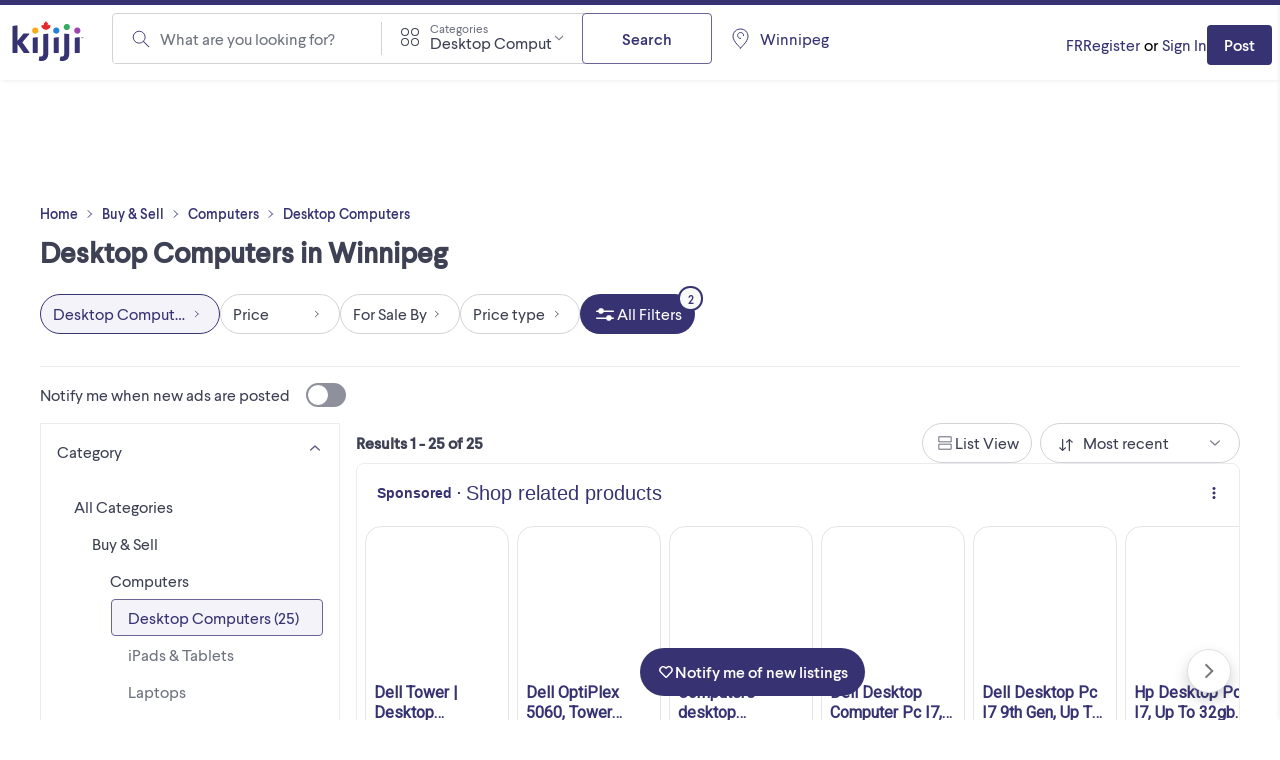

--- FILE ---
content_type: text/html; charset=utf-8
request_url: https://www.kijiji.ca/b-desktop-computers/winnipeg/dell/c772l1700192a272
body_size: 46250
content:
<!DOCTYPE html><html lang="en"><head><meta charSet="utf-8"/><meta name="viewport" content="width=device-width"/><meta property="og:image:secure_url" content="https://www.kijiji.ca/next-assets/images/fb_desktop.jpg"/><title>Buy New and Used Desktop Computers ⌨️ in Winnipeg  | Free Local Classifieds - Kijiji</title><meta name="robots" content="index,follow"/><meta name="description" content="Buy or sell new or used computers locally in Winnipeg. Great deals on desktops from Apple, Microsoft, Dell, Acer and more on Kijiji, Canada&#x27;s #1 Local Marketplaces."/><meta property="og:title" content="Buy New and Used Desktop Computers ⌨️ in Winnipeg  | Free Local Classifieds - Kijiji"/><meta property="og:description" content="Buy or sell new or used computers locally in Winnipeg. Great deals on desktops from Apple, Microsoft, Dell, Acer and more on Kijiji, Canada&#x27;s #1 Local Marketplaces."/><meta property="og:url" content="https://www.kijiji.ca/b-desktop-computers/winnipeg/dell/c772l1700192a272"/><link rel="canonical" href="https://www.kijiji.ca/b-desktop-computers/winnipeg/gaming-computer/k0c772l1700192"/><meta name="next-head-count" content="10"/><link rel="icon" href="https://webapp-static.ca-kijiji-production.classifiedscloud.io/v1.74.3/favicons/favicon.ico"/><link rel="icon" type="image/png" href="https://webapp-static.ca-kijiji-production.classifiedscloud.io/v1.74.3/favicons/favicon-96x96.png" sizes="96x96"/><link rel="icon" type="image/svg+xml" href="https://webapp-static.ca-kijiji-production.classifiedscloud.io/v1.74.3/favicons/favicon.svg"/><link rel="apple-touch-icon" sizes="180x180" href="https://webapp-static.ca-kijiji-production.classifiedscloud.io/v1.74.3/favicons/apple-touch-icon.png"/><link rel="manifest" href="/manifest.json"/><link rel="preconnect" href="//media.kijiji.ca"/><link rel="preconnect" href="//webapp-static.ca-kijiji-production.classifiedscloud.io"/><script src="https://webapp-static.ca-kijiji-production.classifiedscloud.io/v1.74.3/_next/static/scripts/intowow/intowow.min.js"></script><script id="openwrap-setup">
                    var PWTK = window.PWTK || {}; //Initialize Namespace
                    var googletag = googletag || {};
                    googletag.cmd = googletag.cmd || [];
                    var gptRan = false;
                    PWTK.jsLoaded = function(){ //PubMatic pwt.js on load callback is used to load GPT
                        loadGPT();
                    };
                    var loadGPT = function() {
                        // Check the gptRan flag
                        if (!gptRan) {
                          gptRan = true;
                          var gads = document.createElement('script');
                          gads.src = 'https://securepubads.g.doubleclick.net/tag/js/gpt.js';
                          var node = document.getElementsByTagName('script')[0];
                          node.parentNode.insertBefore(gads, node);
                        }
                    };
                    // Failsafe to call gpt. 500 ms timeout can be updated as per publisher preference.
                    setTimeout(loadGPT, 500);

                    // Code for sending email hash, must run before pwt.js loads
                    (function () {
                      if (window.PWTK && !window.PWTK.HookForPrebidSetConfig) {
                        window.PWTK.HookForPrebidSetConfig = function () {
                          var emailHash = null;
                          if (emailHash) {
                            window.PWTK.loginEvent = true
                            pbjs &&
                              pbjs.setUserIdentities({
                                pubProvidedEmailHash: {
                                  SHA256: emailHash['SHA256'], //SHA256_format
                                },
                              })
                          } 
                        }
                      }
                    })();
                    
                    (function() {
                        var purl = window.location.href;
                        var url = '//ads.pubmatic.com/AdServer/js/pwt/155984/15027';
                        var profileVersionId = '';
                        if(purl.indexOf('pwtv=')>0){
                            var regexp = /pwtv=(.*?)(&|$)/g;
                            var matches = regexp.exec(purl);
                            if(matches.length >= 2 && matches[1].length > 0){
                                profileVersionId = '/'+matches[1];
                            }
                        }
                        var wtads = document.createElement('script');
                        wtads.async = true;
                        wtads.type = 'text/javascript';
                        wtads.src = url+profileVersionId+'/pwt.js';
                        var node = document.getElementsByTagName('script')[0];
                        node.parentNode.insertBefore(wtads, node);
                    })();
                        
                        </script><meta name="google-adsense-account" content="sites-5014585258047866"/><meta name="apple-itunes-app" content="app-id=318979520"/><link rel="preload" href="https://webapp-static.ca-kijiji-production.classifiedscloud.io/v1.74.3/_next/static/media/b32f838683be0958-s.p.woff2" as="font" type="font/woff2" crossorigin="anonymous" data-next-font="size-adjust"/><link rel="preload" href="https://webapp-static.ca-kijiji-production.classifiedscloud.io/v1.74.3/_next/static/media/aaf89ecbb405bd29-s.p.woff2" as="font" type="font/woff2" crossorigin="anonymous" data-next-font="size-adjust"/><link rel="preload" href="https://webapp-static.ca-kijiji-production.classifiedscloud.io/v1.74.3/_next/static/css/704114d5384ebafc.css" as="style"/><link rel="stylesheet" href="https://webapp-static.ca-kijiji-production.classifiedscloud.io/v1.74.3/_next/static/css/704114d5384ebafc.css" data-n-g=""/><noscript data-n-css=""></noscript><script defer="" nomodule="" src="https://webapp-static.ca-kijiji-production.classifiedscloud.io/v1.74.3/_next/static/chunks/polyfills-42372ed130431b0a.js"></script><script src="https://webapp-static.ca-kijiji-production.classifiedscloud.io/v1.74.3/_next/static/chunks/webpack-5e6fd16a4789ca03.js" defer=""></script><script src="https://webapp-static.ca-kijiji-production.classifiedscloud.io/v1.74.3/_next/static/chunks/framework-b0b93c41d6f05eda.js" defer=""></script><script src="https://webapp-static.ca-kijiji-production.classifiedscloud.io/v1.74.3/_next/static/chunks/main-c742eeb40952fdd6.js" defer=""></script><script src="https://webapp-static.ca-kijiji-production.classifiedscloud.io/v1.74.3/_next/static/chunks/pages/_app-4c519a0973c2e0e4.js" defer=""></script><script src="https://webapp-static.ca-kijiji-production.classifiedscloud.io/v1.74.3/_next/static/chunks/5309-c8b1bf1b2679c6b1.js" defer=""></script><script src="https://webapp-static.ca-kijiji-production.classifiedscloud.io/v1.74.3/_next/static/chunks/4420-011b04f351133959.js" defer=""></script><script src="https://webapp-static.ca-kijiji-production.classifiedscloud.io/v1.74.3/_next/static/chunks/9866-72a0c4761ab48bb2.js" defer=""></script><script src="https://webapp-static.ca-kijiji-production.classifiedscloud.io/v1.74.3/_next/static/chunks/274-3ea06df2981ea8e2.js" defer=""></script><script src="https://webapp-static.ca-kijiji-production.classifiedscloud.io/v1.74.3/_next/static/chunks/228-110e2ac866810cf7.js" defer=""></script><script src="https://webapp-static.ca-kijiji-production.classifiedscloud.io/v1.74.3/_next/static/chunks/6569-6cb8596e18c05a0e.js" defer=""></script><script src="https://webapp-static.ca-kijiji-production.classifiedscloud.io/v1.74.3/_next/static/chunks/6306-1055bc8b59264309.js" defer=""></script><script src="https://webapp-static.ca-kijiji-production.classifiedscloud.io/v1.74.3/_next/static/chunks/835-8492ef53f34759bf.js" defer=""></script><script src="https://webapp-static.ca-kijiji-production.classifiedscloud.io/v1.74.3/_next/static/chunks/1174-f4a7af20058dda93.js" defer=""></script><script src="https://webapp-static.ca-kijiji-production.classifiedscloud.io/v1.74.3/_next/static/chunks/8514-448fa83dea15bee3.js" defer=""></script><script src="https://webapp-static.ca-kijiji-production.classifiedscloud.io/v1.74.3/_next/static/chunks/4938-af32d78371aa3b84.js" defer=""></script><script src="https://webapp-static.ca-kijiji-production.classifiedscloud.io/v1.74.3/_next/static/chunks/2046-80294fcf266eb210.js" defer=""></script><script src="https://webapp-static.ca-kijiji-production.classifiedscloud.io/v1.74.3/_next/static/chunks/pages/srp/%5B...categoryOrLocation%5D-23eff4e14fcf8ffa.js" defer=""></script><script src="https://webapp-static.ca-kijiji-production.classifiedscloud.io/v1.74.3/_next/static/kLs2poAZtDXGYQ5Tn_oeu/_buildManifest.js" defer=""></script><script src="https://webapp-static.ca-kijiji-production.classifiedscloud.io/v1.74.3/_next/static/kLs2poAZtDXGYQ5Tn_oeu/_ssgManifest.js" defer=""></script><style id="__jsx-2359215577">html{font-family:'__larsseitFonts_a2f934', '__larsseitFonts_Fallback_a2f934';font-display:swap}</style><style data-styled="" data-styled-version="5.3.11">.epsmyv{font-size:1.6rem;line-height:2.4rem;color:#3E4153;font-family:inherit;font-weight:400;text-align:start;}/*!sc*/
.vMJLe{font-size:1.4rem;line-height:1.8rem;color:#3E4153;font-family:inherit;font-weight:800;text-align:start;}/*!sc*/
@media screen and (min-width:744px){.vMJLe{font-size:1.6rem;line-height:2.4rem;}}/*!sc*/
.ihMPet{font-size:1.4rem;line-height:1.8rem;color:#3E4153;font-family:inherit;font-weight:800;text-align:center;}/*!sc*/
@media screen and (min-width:744px){.ihMPet{font-size:1.6rem;line-height:2.4rem;}}/*!sc*/
.hahwcu{font-size:2.2rem;line-height:2.6rem;color:#3E4153;font-family:inherit;font-weight:800;text-align:start;}/*!sc*/
.bWPHyX{font-size:1.2rem;line-height:1.6rem;color:#6F727F;font-family:inherit;font-weight:400;text-align:start;}/*!sc*/
.dAIREp{font-size:1.2rem;line-height:1.6rem;color:#D2D3D7;font-family:inherit;font-weight:400;text-align:start;}/*!sc*/
.CExIn{font-size:1.2rem;line-height:1.6rem;color:#FFFFFF;font-family:inherit;font-weight:400;text-align:start;}/*!sc*/
data-styled.g1[id="sc-991ea11d-0"]{content:"epsmyv,vMJLe,ihMPet,hahwcu,bWPHyX,dAIREp,CExIn,"}/*!sc*/
.jyxDGB{display:-webkit-box;display:-webkit-flex;display:-ms-flexbox;display:flex;}/*!sc*/
.jqlARl{display:-webkit-box;display:-webkit-flex;display:-ms-flexbox;display:flex;-webkit-align-items:center;-webkit-box-align:center;-ms-flex-align:center;align-items:center;}/*!sc*/
.kuiJSG{display:-webkit-box;display:-webkit-flex;display:-ms-flexbox;display:flex;gap:0.8rem;}/*!sc*/
.kuifmg{display:-webkit-box;display:-webkit-flex;display:-ms-flexbox;display:flex;-webkit-align-items:center;-webkit-box-align:center;-ms-flex-align:center;align-items:center;-webkit-box-pack:space-around;-webkit-justify-content:space-around;-ms-flex-pack:space-around;justify-content:space-around;gap:0.4rem;-webkit-box-flex:1;-webkit-flex-grow:1;-ms-flex-positive:1;flex-grow:1;}/*!sc*/
.iGIJVR{display:-webkit-box;display:-webkit-flex;display:-ms-flexbox;display:flex;-webkit-align-items:center;-webkit-box-align:center;-ms-flex-align:center;align-items:center;-webkit-box-pack:center;-webkit-justify-content:center;-ms-flex-pack:center;justify-content:center;}/*!sc*/
.bSmpXF{display:-webkit-box;display:-webkit-flex;display:-ms-flexbox;display:flex;-webkit-box-pack:justify;-webkit-justify-content:space-between;-ms-flex-pack:justify;justify-content:space-between;}/*!sc*/
.ufciJ{display:-webkit-box;display:-webkit-flex;display:-ms-flexbox;display:flex;-webkit-align-items:center;-webkit-box-align:center;-ms-flex-align:center;align-items:center;gap:1.6rem;}/*!sc*/
.vAthl{display:-webkit-box;display:-webkit-flex;display:-ms-flexbox;display:flex;-webkit-flex-direction:column;-ms-flex-direction:column;flex-direction:column;gap:1.6rem;}/*!sc*/
.iNzWBi{display:-webkit-box;display:-webkit-flex;display:-ms-flexbox;display:flex;-webkit-flex-direction:column;-ms-flex-direction:column;flex-direction:column;gap:0.4rem;}/*!sc*/
.bOFieq{display:-webkit-box;display:-webkit-flex;display:-ms-flexbox;display:flex;-webkit-align-items:center;-webkit-box-align:center;-ms-flex-align:center;align-items:center;gap:0.4rem;}/*!sc*/
.bnVGgm{display:-webkit-box;display:-webkit-flex;display:-ms-flexbox;display:flex;-webkit-align-items:center;-webkit-box-align:center;-ms-flex-align:center;align-items:center;-webkit-flex-direction:column;-ms-flex-direction:column;flex-direction:column;-webkit-box-pack:center;-webkit-justify-content:center;-ms-flex-pack:center;justify-content:center;gap:0.8rem;}/*!sc*/
.erOJwh{display:-webkit-box;display:-webkit-flex;display:-ms-flexbox;display:flex;gap:1.6rem;}/*!sc*/
data-styled.g2[id="sc-eb45309b-0"]{content:"jyxDGB,jqlARl,kuiJSG,kuifmg,iGIJVR,bSmpXF,ufciJ,vAthl,iNzWBi,bOFieq,bnVGgm,erOJwh,"}/*!sc*/
.eYTlvh{font-size:1.6rem;line-height:2.4rem;-webkit-align-items:center;-webkit-box-align:center;-ms-flex-align:center;align-items:center;color:#3E4153;font-family:inherit;}/*!sc*/
data-styled.g3[id="sc-27f1421a-0"]{content:"eYTlvh,"}/*!sc*/
.eAjGNf{display:-webkit-box;display:-webkit-flex;display:-ms-flexbox;display:flex;-webkit-flex-direction:row;-ms-flex-direction:row;flex-direction:row;-webkit-box-pack:justify;-webkit-justify-content:space-between;-ms-flex-pack:justify;justify-content:space-between;margin-bottom:0;text-align:left;width:100%;}/*!sc*/
.eAjGNf > span{margin-left:1.6rem;margin-right:0;}/*!sc*/
.eAjGNf[aria-pressed=false] > span{background-color:#8E909B;}/*!sc*/
.eAjGNf[aria-pressed=true] > span{background-color:#373373;}/*!sc*/
.eAjGNf[aria-pressed=true] > span::before{-webkit-transform:translateX(calc(4rem - calc(2.4rem - 0.4rem) - 0.2rem * 2));-ms-transform:translateX(calc(4rem - calc(2.4rem - 0.4rem) - 0.2rem * 2));transform:translateX(calc(4rem - calc(2.4rem - 0.4rem) - 0.2rem * 2));}/*!sc*/
data-styled.g4[id="sc-50943912-0"]{content:"eAjGNf,"}/*!sc*/
.bEbakB{-webkit-transition:all 0.3s ease-in-out;transition:all 0.3s ease-in-out;border-radius:4rem;cursor:pointer;display:-webkit-inline-box;display:-webkit-inline-flex;display:-ms-inline-flexbox;display:inline-flex;-webkit-flex-shrink:0;-ms-flex-negative:0;flex-shrink:0;height:2.4rem;position:relative;width:4rem;}/*!sc*/
.bEbakB::before{-webkit-transition:all 0.3s ease-in-out;transition:all 0.3s ease-in-out;background-color:#FFFFFF;border-radius:9999px;content:"";height:calc(2.4rem - 0.4rem);left:0.2rem;position:absolute;top:0.2rem;-webkit-transform:translateX(0);-ms-transform:translateX(0);transform:translateX(0);width:calc(2.4rem - 0.4rem);}/*!sc*/
data-styled.g5[id="sc-50943912-1"]{content:"bEbakB,"}/*!sc*/
.iuRTEr{-webkit-transition:all 0.3s ease-in-out;transition:all 0.3s ease-in-out;font-size:1.6rem;line-height:2.4rem;min-height:4.8rem;padding:1rem 2.4rem;background-color:#FFFFFF;border:0.1rem solid #696696;color:#373373;border-radius:0.4rem;-webkit-align-items:center;-webkit-box-align:center;-ms-flex-align:center;align-items:center;cursor:pointer;display:-webkit-box;display:-webkit-flex;display:-ms-flexbox;display:flex;font-family:inherit;font-weight:500;-webkit-box-pack:center;-webkit-justify-content:center;-ms-flex-pack:center;justify-content:center;margin:0;width:-webkit-fit-content;width:-moz-fit-content;width:fit-content;}/*!sc*/
.iuRTEr *:focus:not(.focus-visible){outline:none;}/*!sc*/
.iuRTEr:hover{background-color:#F3F3F9;border:0.1rem solid #696696;color:#373373;-webkit-text-decoration:none;text-decoration:none;}/*!sc*/
.iuRTEr:active,.iuRTEr:focus-visible{background-color:#CACAEA;border:0.1rem solid #696696;color:#3E4153;}/*!sc*/
.iuRTEr:disabled{background-color:#ECECEE;border:0.1rem solid #D2D3D7;color:#8E909B;cursor:not-allowed;}/*!sc*/
.cLDdWI{-webkit-transition:all 0.3s ease-in-out;transition:all 0.3s ease-in-out;font-size:1.6rem;line-height:2.4rem;min-height:4.8rem;padding:1rem 2.4rem;background-color:#FFFFFF;border:0.1rem solid #696696;color:#373373;border-radius:0.4rem;-webkit-align-items:center;-webkit-box-align:center;-ms-flex-align:center;align-items:center;cursor:pointer;display:-webkit-box;display:-webkit-flex;display:-ms-flexbox;display:flex;font-family:inherit;font-weight:500;-webkit-box-pack:center;-webkit-justify-content:center;-ms-flex-pack:center;justify-content:center;margin:0;width:100%;}/*!sc*/
.cLDdWI *:focus:not(.focus-visible){outline:none;}/*!sc*/
.cLDdWI:hover{background-color:#F3F3F9;border:0.1rem solid #696696;color:#373373;-webkit-text-decoration:none;text-decoration:none;}/*!sc*/
.cLDdWI:active,.cLDdWI:focus-visible{background-color:#CACAEA;border:0.1rem solid #696696;color:#3E4153;}/*!sc*/
.cLDdWI:disabled{background-color:#ECECEE;border:0.1rem solid #D2D3D7;color:#8E909B;cursor:not-allowed;}/*!sc*/
.lopKlE{-webkit-transition:all 0.3s ease-in-out;transition:all 0.3s ease-in-out;font-size:1.4rem;line-height:1.8rem;min-height:4rem;padding:0.9rem 1.6rem;background-color:#373373;border:0.1rem solid transparent;color:#FFFFFF;border-radius:0.4rem;-webkit-align-items:center;-webkit-box-align:center;-ms-flex-align:center;align-items:center;cursor:pointer;display:-webkit-box;display:-webkit-flex;display:-ms-flexbox;display:flex;font-family:inherit;font-weight:500;-webkit-box-pack:center;-webkit-justify-content:center;-ms-flex-pack:center;justify-content:center;margin:0;width:-webkit-fit-content;width:-moz-fit-content;width:fit-content;}/*!sc*/
.lopKlE *:focus:not(.focus-visible){outline:none;}/*!sc*/
.lopKlE:hover{background-color:#4B4881;border:0.1rem solid transparent;color:#FFFFFF;-webkit-text-decoration:none;text-decoration:none;}/*!sc*/
.lopKlE:active,.lopKlE:focus-visible{background-color:#23234F;border:0.1rem solid transparent;color:#FFFFFF;}/*!sc*/
.lopKlE:disabled{background-color:#D2D3D7;border:0.1rem solid transparent;color:#8E909B;cursor:not-allowed;}/*!sc*/
.jOZQHr{-webkit-transition:all 0.3s ease-in-out;transition:all 0.3s ease-in-out;font-size:1.6rem;line-height:2.4rem;min-height:4rem;padding:0.8rem 1.2rem;background-color:#FFFFFF;border:0.1rem solid #696696;color:#373373;border-radius:9999px;-webkit-align-items:center;-webkit-box-align:center;-ms-flex-align:center;align-items:center;cursor:pointer;display:-webkit-box;display:-webkit-flex;display:-ms-flexbox;display:flex;font-family:inherit;font-weight:500;-webkit-box-pack:center;-webkit-justify-content:center;-ms-flex-pack:center;justify-content:center;margin:0;width:-webkit-fit-content;width:-moz-fit-content;width:fit-content;}/*!sc*/
.jOZQHr *:focus:not(.focus-visible){outline:none;}/*!sc*/
.jOZQHr:hover{background-color:#F3F3F9;border:0.1rem solid #696696;color:#373373;-webkit-text-decoration:none;text-decoration:none;}/*!sc*/
.jOZQHr:active,.jOZQHr:focus-visible{background-color:#CACAEA;border:0.1rem solid #696696;color:#3E4153;}/*!sc*/
.jOZQHr:disabled{background-color:#ECECEE;border:0.1rem solid #D2D3D7;color:#8E909B;cursor:not-allowed;}/*!sc*/
.hTdCXq{-webkit-transition:all 0.3s ease-in-out;transition:all 0.3s ease-in-out;font-size:1.6rem;line-height:2.4rem;min-height:4rem;padding:0.8rem 1.2rem;background-color:#FFFFFF;border:0.1rem solid #D2D3D7;color:#3E4153;border-radius:9999px;-webkit-align-items:center;-webkit-box-align:center;-ms-flex-align:center;align-items:center;cursor:pointer;display:-webkit-box;display:-webkit-flex;display:-ms-flexbox;display:flex;font-family:inherit;font-weight:500;-webkit-box-pack:center;-webkit-justify-content:center;-ms-flex-pack:center;justify-content:center;margin:0;width:-webkit-fit-content;width:-moz-fit-content;width:fit-content;background-color:#F3F3F9;border:0.1rem solid #373373;color:#373373;}/*!sc*/
.hTdCXq *:focus:not(.focus-visible){outline:none;}/*!sc*/
.hTdCXq:hover{background-color:#F3F3F9;border:0.1rem solid #D2D3D7;color:#373373;-webkit-text-decoration:none;text-decoration:none;}/*!sc*/
.hTdCXq:active,.hTdCXq:focus-visible{background-color:#F3F3F9;border:0.1rem solid #373373;color:#373373;}/*!sc*/
.hTdCXq:disabled{background-color:#FFFFFF;border:0.1rem solid #D2D3D7;color:#8E909B;cursor:not-allowed;}/*!sc*/
.bTVfmE{-webkit-transition:all 0.3s ease-in-out;transition:all 0.3s ease-in-out;font-size:1.6rem;line-height:2.4rem;min-height:4rem;padding:0.8rem 1.2rem;background-color:#FFFFFF;border:0.1rem solid #D2D3D7;color:#3E4153;border-radius:9999px;-webkit-align-items:center;-webkit-box-align:center;-ms-flex-align:center;align-items:center;cursor:pointer;display:-webkit-box;display:-webkit-flex;display:-ms-flexbox;display:flex;font-family:inherit;font-weight:500;-webkit-box-pack:center;-webkit-justify-content:center;-ms-flex-pack:center;justify-content:center;margin:0;width:-webkit-fit-content;width:-moz-fit-content;width:fit-content;}/*!sc*/
.bTVfmE *:focus:not(.focus-visible){outline:none;}/*!sc*/
.bTVfmE:hover{background-color:#F3F3F9;border:0.1rem solid #D2D3D7;color:#373373;-webkit-text-decoration:none;text-decoration:none;}/*!sc*/
.bTVfmE:active,.bTVfmE:focus-visible{background-color:#F3F3F9;border:0.1rem solid #373373;color:#373373;}/*!sc*/
.bTVfmE:disabled{background-color:#FFFFFF;border:0.1rem solid #D2D3D7;color:#8E909B;cursor:not-allowed;}/*!sc*/
.gJmrks{-webkit-transition:all 0.3s ease-in-out;transition:all 0.3s ease-in-out;font-size:1.6rem;line-height:2.4rem;min-height:4rem;padding:0.8rem 1.2rem;background-color:#373373;border:0.1rem solid transparent;color:#FFFFFF;border-radius:9999px;-webkit-align-items:center;-webkit-box-align:center;-ms-flex-align:center;align-items:center;cursor:pointer;display:-webkit-box;display:-webkit-flex;display:-ms-flexbox;display:flex;font-family:inherit;font-weight:500;-webkit-box-pack:center;-webkit-justify-content:center;-ms-flex-pack:center;justify-content:center;margin:0;width:-webkit-fit-content;width:-moz-fit-content;width:fit-content;}/*!sc*/
.gJmrks *:focus:not(.focus-visible){outline:none;}/*!sc*/
.gJmrks:hover{background-color:#4B4881;border:0.1rem solid transparent;color:#FFFFFF;-webkit-text-decoration:none;text-decoration:none;}/*!sc*/
.gJmrks:active,.gJmrks:focus-visible{background-color:#23234F;border:0.1rem solid transparent;color:#FFFFFF;}/*!sc*/
.gJmrks:disabled{background-color:#D2D3D7;border:0.1rem solid transparent;color:#8E909B;cursor:not-allowed;}/*!sc*/
.eSGmKK{-webkit-transition:all 0.3s ease-in-out;transition:all 0.3s ease-in-out;font-size:1.4rem;line-height:1.8rem;min-height:4rem;padding:0.9rem 1.6rem;background-color:#373373;border:0.1rem solid transparent;color:#FFFFFF;border-radius:0.4rem;-webkit-align-items:center;-webkit-box-align:center;-ms-flex-align:center;align-items:center;cursor:pointer;display:-webkit-box;display:-webkit-flex;display:-ms-flexbox;display:flex;font-family:inherit;font-weight:500;-webkit-box-pack:center;-webkit-justify-content:center;-ms-flex-pack:center;justify-content:center;margin:0;width:-webkit-fit-content;width:-moz-fit-content;width:fit-content;}/*!sc*/
.eSGmKK *:focus:not(.focus-visible){outline:none;}/*!sc*/
@media screen and (min-width:744px){.eSGmKK{font-size:1.6rem;line-height:2.4rem;min-height:4.8rem;padding:1rem 2.4rem;}}/*!sc*/
.eSGmKK:hover{background-color:#4B4881;border:0.1rem solid transparent;color:#FFFFFF;-webkit-text-decoration:none;text-decoration:none;}/*!sc*/
.eSGmKK:active,.eSGmKK:focus-visible{background-color:#23234F;border:0.1rem solid transparent;color:#FFFFFF;}/*!sc*/
.eSGmKK:disabled{background-color:#D2D3D7;border:0.1rem solid transparent;color:#8E909B;cursor:not-allowed;}/*!sc*/
data-styled.g15[id="sc-adc2db3f-0"]{content:"iuRTEr,cLDdWI,lopKlE,jOZQHr,hTdCXq,bTVfmE,gJmrks,eSGmKK,"}/*!sc*/
.jwUdte{font-size:1.6rem;line-height:2.4rem;color:#373373;cursor:pointer;font-family:inherit;font-weight:400;-webkit-text-decoration:none;text-decoration:none;}/*!sc*/
.jwUdte *:focus:not(.focus-visible){outline:none;}/*!sc*/
.jwUdte:hover,.jwUdte:focus,.jwUdte:active{-webkit-text-decoration:underline;text-decoration:underline;}/*!sc*/
.htSwUC{font-size:1.2rem;line-height:1.6rem;color:#373373;cursor:pointer;font-family:inherit;font-weight:500;-webkit-text-decoration:none;text-decoration:none;}/*!sc*/
.htSwUC *:focus:not(.focus-visible){outline:none;}/*!sc*/
.htSwUC:hover,.htSwUC:focus,.htSwUC:active{-webkit-text-decoration:underline;text-decoration:underline;}/*!sc*/
.iFExDj{font-size:1.6rem;line-height:2.4rem;color:#2D844C;cursor:pointer;font-family:inherit;font-weight:400;-webkit-text-decoration:none;text-decoration:none;}/*!sc*/
.iFExDj *:focus:not(.focus-visible){outline:none;}/*!sc*/
.iFExDj:hover,.iFExDj:focus,.iFExDj:active{-webkit-text-decoration:underline;text-decoration:underline;}/*!sc*/
data-styled.g16[id="sc-c8742e84-0"]{content:"jwUdte,htSwUC,iFExDj,"}/*!sc*/
.gFlGHR{position:relative;}/*!sc*/
.gFlGHR:hover,.gFlGHR:focus,.gFlGHR:active{-webkit-text-decoration:unset;text-decoration:unset;}/*!sc*/
data-styled.g18[id="sc-151b1419-1"]{content:"gFlGHR,"}/*!sc*/
.gcGIsr{font-size:1.8rem;line-height:2.2rem;font-weight:700;color:#3E4153;font-family:inherit;text-align:start;}/*!sc*/
@media screen and (min-width:744px){.gcGIsr{font-size:2.8rem;line-height:3.6rem;}}/*!sc*/
.cqjWkX{font-size:1.8rem;line-height:2.2rem;font-weight:500;color:#3E4153;font-family:inherit;text-align:start;}/*!sc*/
data-styled.g21[id="sc-82669b63-0"]{content:"gcGIsr,cqjWkX,"}/*!sc*/
.eLHTse{width:initial;margin-bottom:0;}/*!sc*/
@media screen and (min-width:360px){}/*!sc*/
@media screen and (min-width:744px){.eLHTse{margin-bottom:0.8rem;}}/*!sc*/
@media screen and (min-width:1024px){}/*!sc*/
@media screen and (min-width:1440px){}/*!sc*/
.bLDJVc{width:initial;}/*!sc*/
@media screen and (min-width:360px){}/*!sc*/
@media screen and (min-width:744px){.bLDJVc{margin-bottom:1.6rem;}}/*!sc*/
@media screen and (min-width:1024px){}/*!sc*/
@media screen and (min-width:1440px){}/*!sc*/
data-styled.g23[id="sc-1f51e79f-0"]{content:"eLHTse,bLDJVc,"}/*!sc*/
*{margin:0;padding:0;border:0;font:inherit;box-sizing:border-box;}/*!sc*/
html{font-size:62.5%;}/*!sc*/
body{font-size:1.6rem;min-height:100vh;}/*!sc*/
button{cursor:pointer;background:none;border:none;}/*!sc*/
ul{list-style:none;}/*!sc*/
a{cursor:pointer;}/*!sc*/
.grecaptcha-badge{visibility:hidden;}/*!sc*/
.gm-style-iw-tc,.gm-style-iw-tc:before,.gm-style-iw-tc::after{display:none;}/*!sc*/
data-styled.g30[id="sc-global-gIzKzg1"]{content:"sc-global-gIzKzg1,"}/*!sc*/
.ikHFcd{display:-webkit-box;display:-webkit-flex;display:-ms-flexbox;display:flex;-webkit-flex-direction:column;-ms-flex-direction:column;flex-direction:column;gap:0rem;width:100%;}/*!sc*/
data-styled.g31[id="sc-489d8d41-0"]{content:"ikHFcd,"}/*!sc*/
.gfjziU{background:#FFFFFF;}/*!sc*/
.gfjziU > div[role="button"]{cursor:pointer;}/*!sc*/
.gfjziU[data-disabled] p{color:#8E909B;}/*!sc*/
.gfjziU[data-state='open'] .sc-489d8d41-4{display:none;}/*!sc*/
.gfjziU[data-disabled] .sc-489d8d41-4{display:block;}/*!sc*/
.gfjziU[data-state='closed'] .sc-489d8d41-4{display:block;}/*!sc*/
data-styled.g32[id="sc-489d8d41-1"]{content:"gfjziU,"}/*!sc*/
.dQddGT{display:-webkit-box;display:-webkit-flex;display:-ms-flexbox;display:flex;-webkit-flex-direction:row;-ms-flex-direction:row;flex-direction:row;-webkit-box-pack:justify;-webkit-justify-content:space-between;-ms-flex-pack:justify;justify-content:space-between;padding:1.6rem;padding-bottom:0.8rem;width:100%;}/*!sc*/
.dQddGT[data-disabled]{cursor:not-allowed;}/*!sc*/
data-styled.g33[id="sc-489d8d41-2"]{content:"dQddGT,"}/*!sc*/
.bWWYHD{margin-top:1.6rem;padding:0 1.6rem 1.6rem 1.6rem;}/*!sc*/
.bWWYHD[data-disabled]{display:none;}/*!sc*/
data-styled.g34[id="sc-489d8d41-3"]{content:"bWWYHD,"}/*!sc*/
.iizUGc{font-size:1.4rem;line-height:1.8rem;color:#6F727F;text-align:left;}/*!sc*/
data-styled.g35[id="sc-489d8d41-4"]{content:"iizUGc,"}/*!sc*/
.ekCIeD{height:1.6rem;width:1.6rem;}/*!sc*/
data-styled.g36[id="sc-489d8d41-5"]{content:"ekCIeD,"}/*!sc*/
.ckItKZ{display:none;}/*!sc*/
@media screen and (min-width:744px){.ckItKZ{display:block;}}/*!sc*/
data-styled.g37[id="sc-a2c0e46d-0"]{content:"ckItKZ,"}/*!sc*/
.dVFtHT{display:block;}/*!sc*/
@media screen and (min-width:744px){.dVFtHT{display:none;}}/*!sc*/
data-styled.g39[id="sc-a2c0e46d-2"]{content:"dVFtHT,"}/*!sc*/
.cFCdj{background-color:#ECECEE;height:.1rem;margin-bottom:1.6rem;margin-top:1.6rem;width:100%;}/*!sc*/
data-styled.g40[id="sc-289f3b75-0"]{content:"cFCdj,"}/*!sc*/
.bLVyyc{font-weight:400;color:#FFFFFF;border-radius:0.4rem;background-color:transparent;padding:0.4rem 0.8rem;border:0.1rem solid #FFFFFF;font-size:1.4rem;line-height:1.8rem;display:-webkit-box;display:-webkit-flex;display:-ms-flexbox;display:flex;-webkit-align-items:center;-webkit-box-align:center;-ms-flex-align:center;align-items:center;gap:0.4rem;height:-webkit-fit-content;height:-moz-fit-content;height:fit-content;width:-webkit-fit-content;width:-moz-fit-content;width:fit-content;white-space:nowrap;}/*!sc*/
.iGCVmo{font-weight:400;color:#FFFFFF;border-radius:0.4rem;background-color:rgb(62,65,83,0.7);padding:0.3rem 0.8rem;border:none;font-size:1.2rem;line-height:1.6rem;display:-webkit-box;display:-webkit-flex;display:-ms-flexbox;display:flex;-webkit-align-items:center;-webkit-box-align:center;-ms-flex-align:center;align-items:center;gap:0.4rem;height:-webkit-fit-content;height:-moz-fit-content;height:fit-content;width:-webkit-fit-content;width:-moz-fit-content;width:fit-content;white-space:nowrap;}/*!sc*/
data-styled.g72[id="sc-dcc89ee5-0"]{content:"bLVyyc,iGCVmo,"}/*!sc*/
.ZhJXc{margin:0 auto;max-width:100%;padding:0 1.6rem;width:100%;margin-top:0;margin-bottom:1.6rem;}/*!sc*/
@media screen and (min-width:744px){.ZhJXc{max-width:1440px;padding:0 4rem;}}/*!sc*/
@media screen and (min-width:1440px){.ZhJXc{margin:1.6rem auto 3rem;max-width:1440px;padding:0 8rem;}}/*!sc*/
.iyqMWS{margin:0 auto;max-width:100%;padding:0 1.6rem;width:100%;margin-top:0;margin-bottom:1.6rem;}/*!sc*/
@media screen and (min-width:744px){.iyqMWS{max-width:1440px;padding:0 4rem;}}/*!sc*/
@media screen and (min-width:1440px){.iyqMWS{margin:1.6rem auto 3rem;max-width:1440px;padding:0 8rem;}}/*!sc*/
@media screen and (min-width:744px){.iyqMWS{margin-top:1.6rem;}}/*!sc*/
data-styled.g92[id="sc-3ca05fd4-0"]{content:"ZhJXc,iyqMWS,"}/*!sc*/
.blsEXe{background-color:#FFFFFF;z-index:200;width:100%;}/*!sc*/
data-styled.g144[id="sc-5a89508a-0"]{content:"blsEXe,"}/*!sc*/
.gnApRQ{border-top:solid 0.5rem #373373;display:-webkit-box;display:-webkit-flex;display:-ms-flexbox;display:flex;-webkit-box-pack:center;-webkit-justify-content:center;-ms-flex-pack:center;justify-content:center;box-shadow:none;min-height:12rem;}/*!sc*/
@media screen and (min-width:744px){.gnApRQ{box-shadow:0 0.2rem 0.5rem -0.2rem rgba(0,0,0,0.1);min-height:8rem;}}/*!sc*/
@media screen and (min-width:1024px){.gnApRQ{box-shadow:0 0.2rem 0.5rem -0.2rem rgba(0,0,0,0.1);min-height:8rem;}}/*!sc*/
data-styled.g145[id="sc-5a89508a-1"]{content:"gnApRQ,"}/*!sc*/
.hfzSQF{display:-webkit-box;display:-webkit-flex;display:-ms-flexbox;display:flex;max-width:128rem;width:100%;-webkit-flex-direction:column;-ms-flex-direction:column;flex-direction:column;gap:0.8rem;}/*!sc*/
data-styled.g146[id="sc-5a89508a-2"]{content:"hfzSQF,"}/*!sc*/
.doQSDf{-webkit-align-items:center;-webkit-box-align:center;-ms-flex-align:center;align-items:center;display:-webkit-box;display:-webkit-flex;display:-ms-flexbox;display:flex;-webkit-flex-wrap:wrap;-ms-flex-wrap:wrap;flex-wrap:wrap;-webkit-box-pack:justify;-webkit-justify-content:space-between;-ms-flex-pack:justify;justify-content:space-between;max-width:128rem;overflow:visible;width:100%;gap:0;padding:0.8rem 0.8rem 0 0.8rem;}/*!sc*/
@media screen and (min-width:744px){.doQSDf{min-height:5rem;-webkit-flex-wrap:wrap;-ms-flex-wrap:wrap;flex-wrap:wrap;}}/*!sc*/
data-styled.g147[id="sc-5a89508a-3"]{content:"doQSDf,"}/*!sc*/
.deWOTE{-webkit-order:1;-ms-flex-order:1;order:1;min-height:3.3rem;min-width:2.2rem;}/*!sc*/
@media screen and (min-width:744px){.deWOTE{margin-right:2.4rem;min-width:6.3rem;}}/*!sc*/
data-styled.g148[id="sc-5a89508a-4"]{content:"deWOTE,"}/*!sc*/
.fCSAYt{display:block;}/*!sc*/
.fCSAYt svg{height:3.3rem;width:auto;}/*!sc*/
data-styled.g149[id="sc-5a89508a-5"]{content:"fCSAYt,"}/*!sc*/
.OcixA{-webkit-text-decoration:none;text-decoration:none;font-size:1.6rem;}/*!sc*/
data-styled.g150[id="sc-5a89508a-6"]{content:"OcixA,"}/*!sc*/
.OfmIJ{display:none;}/*!sc*/
.OfmIJ svg{height:4rem;width:8rem;}/*!sc*/
@media (min-width:380px){.OfmIJ{display:block;}}/*!sc*/
.hMqCHP{display:block;}/*!sc*/
.hMqCHP svg{height:4rem;width:2.2rem;}/*!sc*/
@media (min-width:380px){.hMqCHP{display:none;}}/*!sc*/
data-styled.g151[id="sc-5a89508a-7"]{content:"OfmIJ,hMqCHP,"}/*!sc*/
.jNISLv{display:-webkit-box;display:-webkit-flex;display:-ms-flexbox;display:flex;-webkit-flex-basis:100%;-ms-flex-preferred-size:100%;flex-basis:100%;-webkit-flex-direction:column;-ms-flex-direction:column;flex-direction:column;-webkit-order:3;-ms-flex-order:3;order:3;width:100%;z-index:1;min-height:5rem;max-width:100%;}/*!sc*/
@media screen and (min-width:744px){.jNISLv{padding-bottom:0.8rem;}}/*!sc*/
@media screen and (min-width:1024px){.jNISLv{-webkit-order:3;-ms-flex-order:3;order:3;}}/*!sc*/
@media screen and (min-width:1194px){.jNISLv{-webkit-align-items:center;-webkit-box-align:center;-ms-flex-align:center;align-items:center;-webkit-flex-direction:row;-ms-flex-direction:row;flex-direction:row;-webkit-order:2;-ms-flex-order:2;order:2;min-height:5.1rem;max-width:80rem;}}/*!sc*/
data-styled.g152[id="sc-67177e7f-0"]{content:"jNISLv,"}/*!sc*/
.jOJxKY{display:-webkit-box;display:-webkit-flex;display:-ms-flexbox;display:flex;-webkit-flex-direction:column;-ms-flex-direction:column;flex-direction:column;gap:1.6rem;margin:1.6rem 0;max-height:11.7rem;overflow:visible;width:100%;}/*!sc*/
@media screen and (min-width:744px){.jOJxKY{border-radius:0.4rem;border:0.1rem solid #D2D3D7;-webkit-flex-direction:row;-ms-flex-direction:row;flex-direction:row;gap:0;height:5.1rem;}}/*!sc*/
@media screen and (min-width:1194px){.jOJxKY{max-width:60rem;margin:0;}}/*!sc*/
data-styled.g153[id="sc-67177e7f-1"]{content:"jOJxKY,"}/*!sc*/
.htmJrX{width:100%;height:5.1rem;padding:0 0.8rem;}/*!sc*/
@media screen and (min-width:744px){.htmJrX{padding:0;}.htmJrX > div > div > div > div{border:none;}}/*!sc*/
data-styled.g154[id="sc-67177e7f-2"]{content:"htmJrX,"}/*!sc*/
.dNkQtA{display:none;}/*!sc*/
@media screen and (min-width:744px){.dNkQtA{background-color:#D2D3D7;display:block;-webkit-flex-shrink:0;-ms-flex-negative:0;flex-shrink:0;margin:0.8rem 0;width:0.1rem;}}/*!sc*/
data-styled.g155[id="sc-67177e7f-3"]{content:"dNkQtA,"}/*!sc*/
.dXSGZW{display:none;}/*!sc*/
@media screen and (min-width:744px){.dXSGZW{margin-top:-0.1rem;margin-right:-0.1rem;display:-webkit-box;display:-webkit-flex;display:-ms-flexbox;display:flex;}.dXSGZW > button{height:calc(100% + .1rem);min-width:13rem;}}/*!sc*/
data-styled.g156[id="sc-67177e7f-4"]{content:"dXSGZW,"}/*!sc*/
.fBOsBd{-webkit-align-items:center;-webkit-box-align:center;-ms-flex-align:center;align-items:center;-webkit-flex-shrink:0;-ms-flex-negative:0;flex-shrink:0;display:none;}/*!sc*/
@media screen and (min-width:744px){.fBOsBd{display:-webkit-box;display:-webkit-flex;display:-ms-flexbox;display:flex;margin-left:1.6rem;}}/*!sc*/
data-styled.g159[id="sc-67177e7f-7"]{content:"fBOsBd,"}/*!sc*/
.UmsAo{height:2.4rem;width:2.4rem;}/*!sc*/
.UmsAo > svg{color:#373373;height:2.4rem;width:2.4rem;}/*!sc*/
data-styled.g160[id="sc-67177e7f-8"]{content:"UmsAo,"}/*!sc*/
.iEkOUA{-webkit-flex-shrink:0;-ms-flex-negative:0;flex-shrink:0;max-width:11rem;overflow:hidden;text-overflow:ellipsis;white-space:nowrap;-webkit-transition:max-width 0.3s ease-in-out;transition:max-width 0.3s ease-in-out;margin-left:0.8rem;}/*!sc*/
@media screen and (min-width:360px){.iEkOUA{max-width:11rem;}}/*!sc*/
@media screen and (min-width:1024px){.iEkOUA{max-width:11rem;}}/*!sc*/
data-styled.g161[id="sc-67177e7f-9"]{content:"iEkOUA,"}/*!sc*/
.flrTyo{border-top:0.1rem solid #D2D3D7;margin:1.6rem 0 -1.6rem 0;padding:1.6rem 0;display:none;}/*!sc*/
@media screen and (min-width:744px){.flrTyo{display:none;}}/*!sc*/
data-styled.g163[id="sc-67177e7f-11"]{content:"flrTyo,"}/*!sc*/
.hYmwJC{-webkit-align-items:center;-webkit-box-align:center;-ms-flex-align:center;align-items:center;display:-webkit-box;display:-webkit-flex;display:-ms-flexbox;display:flex;margin-left:1.6rem;-webkit-order:2;-ms-flex-order:2;order:2;white-space:nowrap;gap:0.8rem;}/*!sc*/
@media screen and (min-width:744px){.hYmwJC{gap:1.6rem;}}/*!sc*/
@media screen and (min-width:1194px){.hYmwJC{-webkit-box-flex:1;-webkit-flex-grow:1;-ms-flex-positive:1;flex-grow:1;-webkit-box-pack:end;-webkit-justify-content:flex-end;-ms-flex-pack:end;justify-content:flex-end;margin-left:unset;-webkit-order:3;-ms-flex-order:3;order:3;margin-top:0.4rem;}}/*!sc*/
data-styled.g167[id="sc-4ba5f643-0"]{content:"hYmwJC,"}/*!sc*/
.dDJQXd{display:none;}/*!sc*/
@media screen and (min-width:744px){.dDJQXd{display:contents;}}/*!sc*/
data-styled.g168[id="sc-4ba5f643-1"]{content:"dDJQXd,"}/*!sc*/
.hrRQnu{display:-webkit-box;display:-webkit-flex;display:-ms-flexbox;display:flex;-webkit-align-items:center;-webkit-box-align:center;-ms-flex-align:center;align-items:center;line-height:1;}/*!sc*/
data-styled.g170[id="sc-573f21ac-1"]{content:"hrRQnu,"}/*!sc*/
.fxyEsq{margin:0 0.4rem;}/*!sc*/
data-styled.g171[id="sc-573f21ac-2"]{content:"fxyEsq,"}/*!sc*/
.dbpzI{font-size:1.6rem;line-height:2.4rem;color:#373373;cursor:pointer;font-family:inherit;font-weight:400;-webkit-text-decoration:none;text-decoration:none;}/*!sc*/
.dbpzI *:focus:not(.focus-visible){outline:none;}/*!sc*/
.dbpzI:hover,.dbpzI:focus,.dbpzI:active{-webkit-text-decoration:underline;text-decoration:underline;}/*!sc*/
data-styled.g172[id="sc-573f21ac-3"]{content:"dbpzI,"}/*!sc*/
.ezPgzT{display:-webkit-box;display:-webkit-flex;display:-ms-flexbox;display:flex;-webkit-flex-direction:column;-ms-flex-direction:column;flex-direction:column;min-height:100vh;}/*!sc*/
data-styled.g191[id="sc-99a24403-0"]{content:"ezPgzT,"}/*!sc*/
.iBMYau{background-color:#FFFFFF;position:relative;z-index:0;}/*!sc*/
data-styled.g192[id="sc-99a24403-1"]{content:"iBMYau,"}/*!sc*/
.kQjocC a{border:0;-webkit-clip-path:rect(0 0 0 0);clip-path:rect(0 0 0 0);height:0.1rem;width:0.1rem;padding:0;overflow:hidden;position:absolute;}/*!sc*/
.kQjocC a:focus{padding:1rem;position:fixed;top:1rem;left:1rem;width:auto;height:auto;-webkit-clip:auto;clip:auto;-webkit-text-decoration:none;text-decoration:none;color:#FFFFFF;background:#4B4881;z-index:100000002;}/*!sc*/
data-styled.g274[id="sc-5098e415-0"]{content:"kQjocC,"}/*!sc*/
.dhNBPQ{display:-webkit-box;display:-webkit-flex;display:-ms-flexbox;display:flex;-webkit-flex-direction:column-reverse;-ms-flex-direction:column-reverse;flex-direction:column-reverse;}/*!sc*/
@media screen and (min-width:744px){.dhNBPQ{-webkit-flex-direction:column;-ms-flex-direction:column;flex-direction:column;}}/*!sc*/
data-styled.g275[id="sc-dec14748-0"]{content:"dhNBPQ,"}/*!sc*/
.aVzCi{-webkit-flex-direction:column;-ms-flex-direction:column;flex-direction:column;gap:1.6rem;margin-top:1.6rem;}/*!sc*/
data-styled.g276[id="sc-dec14748-1"]{content:"aVzCi,"}/*!sc*/
.Piwin{-webkit-align-self:flex-start;-ms-flex-item-align:start;align-self:flex-start;max-width:100%;overflow:hidden;padding:0 1.6rem 0.8rem 0;text-overflow:ellipsis;white-space:nowrap;}/*!sc*/
@media screen and (min-width:744px){.Piwin{display:block;color:#3E4153;padding:0 1.6rem 0.8rem 0;}}/*!sc*/
data-styled.g277[id="sc-dec14748-2"]{content:"Piwin,"}/*!sc*/
.dMeNmv{-webkit-transition:all 0.3s ease-in-out;transition:all 0.3s ease-in-out;bottom:1.6rem;display:-webkit-box;display:-webkit-flex;display:-ms-flexbox;display:flex;z-index:299;}/*!sc*/
@media screen and (min-width:1024px){.dMeNmv{position:fixed;}}/*!sc*/
data-styled.g282[id="sc-3087125-3"]{content:"dMeNmv,"}/*!sc*/
.lhKiYP{display:block;overflow:hidden;position:relative;text-overflow:clip;white-space:nowrap;white-space:nowrap;}/*!sc*/
.lhKiYP > ol{display:-webkit-box;display:-webkit-flex;display:-ms-flexbox;display:flex;-webkit-flex-wrap:nowrap;-ms-flex-wrap:nowrap;flex-wrap:nowrap;-webkit-box-pack:end;-webkit-justify-content:flex-end;-ms-flex-pack:end;justify-content:flex-end;overflow:hidden;}/*!sc*/
.lhKiYP > ol > li{display:inline;white-space:nowrap;}/*!sc*/
.lhKiYP > ol > li > a,.lhKiYP > ol > li > p{display:-webkit-inline-box;display:-webkit-inline-flex;display:-ms-inline-flexbox;display:inline-flex;-webkit-align-items:center;-webkit-box-align:center;-ms-flex-align:center;align-items:center;}/*!sc*/
@media screen and (min-width:744px){.lhKiYP > ol{width:-webkit-fit-content;width:-moz-fit-content;width:fit-content;}}/*!sc*/
data-styled.g283[id="sc-4766ef3b-0"]{content:"lhKiYP,"}/*!sc*/
.jAQCjw{-webkit-align-items:center;-webkit-box-align:center;-ms-flex-align:center;align-items:center;background:linear-gradient(270deg,hsla(0,0%,100%,0) 0,#FFFFFF 5rem);bottom:0;display:-webkit-box;display:-webkit-flex;display:-ms-flexbox;display:flex;gap:0.2rem;left:0;padding-right:6rem;position:absolute;top:0;z-index:1;}/*!sc*/
.jAQCjw > span{background:#373373;border-radius:9999px;height:.5rem;width:.5rem;}/*!sc*/
@media screen and (min-width:744px){.jAQCjw{display:none;}}/*!sc*/
data-styled.g284[id="sc-4766ef3b-1"]{content:"jAQCjw,"}/*!sc*/
.kuCovF{display:-webkit-box;display:-webkit-flex;display:-ms-flexbox;display:flex;-webkit-flex-wrap:wrap;-ms-flex-wrap:wrap;flex-wrap:wrap;gap:0.4rem;list-style:none;padding:0;}/*!sc*/
data-styled.g285[id="sc-4766ef3b-2"]{content:"kuCovF,"}/*!sc*/
.koCIaH{-webkit-align-items:center;-webkit-box-align:center;-ms-flex-align:center;align-items:center;display:-webkit-box;display:-webkit-flex;display:-ms-flexbox;display:flex;gap:0.4rem;}/*!sc*/
.koCIaH svg{height:auto;width:2.4rem;}/*!sc*/
@media screen and (min-width:744px){.koCIaH{font-size:1.4rem;line-height:1.8rem;}}/*!sc*/
data-styled.g286[id="sc-4766ef3b-3"]{content:"koCIaH,"}/*!sc*/
.jTIeKA{display:inline;width:2.4rem;height:2.4rem;}/*!sc*/
.jTIeKA svg{height:auto;width:2.4rem;}/*!sc*/
data-styled.g288[id="sc-4766ef3b-5"]{content:"jTIeKA,"}/*!sc*/
.iDciHg{false  font-size:1.4rem;line-height:1.8rem;-webkit-align-items:center;-webkit-box-align:center;-ms-flex-align:center;align-items:center;color:#373373;cursor:pointer;display:-webkit-box;display:-webkit-flex;display:-ms-flexbox;display:flex;font-weight:500;gap:0.4rem;-webkit-transition:-webkit-transform .9s;-webkit-transition:transform .9s;transition:transform .9s;z-index:10;color:#373373;background-color:rgb(255,255,255,0.7);border-radius:9999px;padding:0.4rem;}/*!sc*/
.iDciHg > svg{height:2.4rem;width:2.4rem;}/*!sc*/
.iDciHg[aria-pressed="true"] > svg{color:#373373;}/*!sc*/
.iDciHg:hover{-webkit-transform:scale(1.2);-ms-transform:scale(1.2);transform:scale(1.2);}/*!sc*/
data-styled.g295[id="sc-ef363345-0"]{content:"iDciHg,"}/*!sc*/
.gXwbQQ{width:1.6rem;height:1.6rem;margin-left:-0.4rem;}/*!sc*/
.gXwbQQ:nth-child(1){margin-right:-0.4rem;}/*!sc*/
data-styled.g307[id="sc-b83e7575-0"]{content:"gXwbQQ,"}/*!sc*/
.eiaIVK{-webkit-align-items:flex-start;-webkit-box-align:flex-start;-ms-flex-align:flex-start;align-items:flex-start;display:-webkit-box;display:-webkit-flex;display:-ms-flexbox;display:flex;-webkit-flex-wrap:nowrap;-ms-flex-wrap:nowrap;flex-wrap:nowrap;-webkit-column-gap:0.8rem;column-gap:0.8rem;}/*!sc*/
.eiaIVK > p{text-wrap:nowrap;}/*!sc*/
@media screen and (min-width:744px){.eiaIVK > p{font-size:1.4rem;line-height:1.8rem;}}/*!sc*/
data-styled.g311[id="sc-51c503e7-0"]{content:"eiaIVK,"}/*!sc*/
.eztJkf{display:-webkit-box;display:-webkit-flex;display:-ms-flexbox;display:flex;gap:0.8rem;}/*!sc*/
@media screen and (min-width:744px){.eztJkf{display:-webkit-box;display:-webkit-flex;display:-ms-flexbox;display:flex;gap:0.8rem;}.eztJkf > p{font-size:1.4rem;line-height:1.8rem;}}/*!sc*/
data-styled.g313[id="sc-51c503e7-2"]{content:"eztJkf,"}/*!sc*/
.bGGrpA{overflow:hidden;text-overflow:ellipsis;white-space:nowrap;}/*!sc*/
data-styled.g314[id="sc-51c503e7-3"]{content:"bGGrpA,"}/*!sc*/
.gSiPgX{-webkit-align-items:flex-start;-webkit-box-align:flex-start;-ms-flex-align:flex-start;align-items:flex-start;display:-webkit-box;display:-webkit-flex;display:-ms-flexbox;display:flex;-webkit-flex-direction:column;-ms-flex-direction:column;flex-direction:column;gap:0.8rem;}/*!sc*/
.gSiPgX > p:nth-child(2){-webkit-text-decoration:none;text-decoration:none;}/*!sc*/
@media screen and (min-width:744px){.gSiPgX{-webkit-align-items:center;-webkit-box-align:center;-ms-flex-align:center;align-items:center;-webkit-flex-direction:row;-ms-flex-direction:row;flex-direction:row;}}/*!sc*/
data-styled.g316[id="sc-54de28bc-0"]{content:"gSiPgX,"}/*!sc*/
@media screen and (min-width:744px){.gPSghC{font-size:2.2rem;line-height:2.6rem;}}/*!sc*/
data-styled.g318[id="sc-54de28bc-2"]{content:"gPSghC,"}/*!sc*/
.bAAgIC{display:grid;gap:1.6rem;grid-template-columns:repeat(auto-fill,minmax(24rem,1fr));}/*!sc*/
data-styled.g322[id="sc-31c99dfc-1"]{content:"bAAgIC,"}/*!sc*/
.khKTMo{overflow:auto;white-space:nowrap;}/*!sc*/
data-styled.g328[id="sc-31c99dfc-7"]{content:"khKTMo,"}/*!sc*/
.dkqGHq{height:auto;width:auto;display:block;}/*!sc*/
@media screen and (min-width:744px){.dkqGHq{display:block;width:20rem;}}/*!sc*/
data-styled.g346[id="sc-b9389570-0"]{content:"dkqGHq,"}/*!sc*/
.bRUzNg{-webkit-align-items:flex-start;-webkit-box-align:flex-start;-ms-flex-align:flex-start;align-items:flex-start;gap:1.6rem;grid-template-columns:auto auto;-webkit-box-pack:end;-webkit-justify-content:flex-end;-ms-flex-pack:end;justify-content:flex-end;display:grid;}/*!sc*/
@media screen and (min-width:744px){.bRUzNg{display:grid;-webkit-box-flex:1;-webkit-flex-grow:1;-ms-flex-positive:1;flex-grow:1;gap:0.8rem;grid-template-columns:auto 1fr;}}/*!sc*/
data-styled.g347[id="sc-b9389570-1"]{content:"bRUzNg,"}/*!sc*/
.eIrYqn{-webkit-align-items:flex-start;-webkit-box-align:flex-start;-ms-flex-align:flex-start;align-items:flex-start;display:-webkit-box;display:-webkit-flex;display:-ms-flexbox;display:flex;-webkit-box-pack:justify;-webkit-justify-content:space-between;-ms-flex-pack:justify;justify-content:space-between;gap:1.6rem;max-height:4rem;}/*!sc*/
@media screen and (min-width:744px){.eIrYqn{display:grid;grid-template-columns:auto min-content;-webkit-box-pack:justify;-webkit-justify-content:space-between;-ms-flex-pack:justify;justify-content:space-between;gap:1.6rem;}}/*!sc*/
data-styled.g348[id="sc-b9389570-2"]{content:"eIrYqn,"}/*!sc*/
.LCQwZ{-webkit-align-items:center;-webkit-box-align:center;-ms-flex-align:center;align-items:center;display:-webkit-box;display:-webkit-flex;display:-ms-flexbox;display:flex;height:4rem;}/*!sc*/
data-styled.g349[id="sc-b9389570-3"]{content:"LCQwZ,"}/*!sc*/
.FbIDk{height:4rem;color:#3E4153;}/*!sc*/
.FbIDk:hover,.FbIDk:active{background-color:#F3F3F9;border-color:#D2D3D7;color:#3E4153;}/*!sc*/
data-styled.g351[id="sc-4c834974-0"]{content:"FbIDk,"}/*!sc*/
.gLgRpl{overflow:hidden;text-overflow:ellipsis;white-space:nowrap;text-align:left;-webkit-box-flex:1;-webkit-flex-grow:1;-ms-flex-positive:1;flex-grow:1;font-weight:400;font-size:1.6rem;}/*!sc*/
data-styled.g352[id="sc-4c834974-1"]{content:"gLgRpl,"}/*!sc*/
.ekbgOz{max-width:100%;}/*!sc*/
data-styled.g353[id="sc-4c834974-2"]{content:"ekbgOz,"}/*!sc*/
.bJMVoI{-webkit-align-items:center;-webkit-box-align:center;-ms-flex-align:center;align-items:center;color:#373373;display:-webkit-box;display:-webkit-flex;display:-ms-flexbox;display:flex;font-weight:500;gap:0.4rem;height:4rem;}/*!sc*/
data-styled.g354[id="sc-4c834974-3"]{content:"bJMVoI,"}/*!sc*/
.cffBEj{display:grid;grid-template-columns:minmax(0,1fr);width:100%;max-width:1440px;margin:0 auto;}/*!sc*/
@media screen and (min-width:1024px){.cffBEj{grid-template-columns:30rem minmax(0,1fr);gap:0 1.6rem;}}/*!sc*/
data-styled.g355[id="sc-64e6fe27-0"]{content:"cffBEj,"}/*!sc*/
.jsEefd{background:#FFFFFF;border-radius:0.4rem;border:.1rem solid #FFFFFF;color:#3E4153;display:block;font-size:1.6rem;padding:0.8rem 1.6rem;text-align:left;-webkit-text-decoration:none;text-decoration:none;width:100%;}/*!sc*/
.jsEefd:hover{cursor:pointer;background:#ECECEE;}/*!sc*/
.ifQfus{background:#F3F3F9;border-radius:0.4rem;border:.1rem solid #696696;color:#373373;display:block;font-size:1.6rem;padding:0.8rem 1.6rem;text-align:left;-webkit-text-decoration:none;text-decoration:none;width:100%;}/*!sc*/
.ifQfus:hover{cursor:pointer;background:#F3F3F9;}/*!sc*/
.jmfZTc{background:#FFFFFF;border-radius:0.4rem;border:.1rem solid #FFFFFF;color:#6F727F;display:block;font-size:1.6rem;padding:0.8rem 1.6rem;text-align:left;-webkit-text-decoration:none;text-decoration:none;width:100%;}/*!sc*/
.jmfZTc:hover{cursor:pointer;background:#ECECEE;}/*!sc*/
data-styled.g363[id="sc-68912561-3"]{content:"jsEefd,ifQfus,jmfZTc,"}/*!sc*/
.gBFpQF > li > ul,.gBFpQF > li > ul > button{margin-left:1.8rem;}/*!sc*/
data-styled.g364[id="sc-68912561-4"]{content:"gBFpQF,"}/*!sc*/
.dmvpRl{display:inline-block;max-width:16.9rem;overflow:hidden;text-overflow:ellipsis;white-space:nowrap;}/*!sc*/
data-styled.g365[id="sc-68912561-5"]{content:"dmvpRl,"}/*!sc*/
.gAHEco{border-bottom:0.1rem solid #ECECEE;}/*!sc*/
data-styled.g381[id="sc-b777053b-0"]{content:"gAHEco,"}/*!sc*/
.ieSvmN{background:#FFFFFF;border:.1rem solid #ECECEE;display:none;padding:0;}/*!sc*/
@media screen and (min-width:1024px){.ieSvmN{display:block;}}/*!sc*/
data-styled.g384[id="sc-1aecac03-0"]{content:"ieSvmN,"}/*!sc*/
.eaRKqn{height:calc(600px + 200vh);}/*!sc*/
data-styled.g386[id="sc-1aecac03-2"]{content:"eaRKqn,"}/*!sc*/
.fQZZsA{display:none;-webkit-box-pack:center;-webkit-justify-content:center;-ms-flex-pack:center;justify-content:center;margin-top:2.4rem;overflow:hidden;position:-webkit-sticky;position:sticky;top:9rem;}/*!sc*/
@media screen and (min-width:1024px){.fQZZsA{display:-webkit-box;display:-webkit-flex;display:-ms-flexbox;display:flex;}}/*!sc*/
data-styled.g387[id="sc-1aecac03-3"]{content:"fQZZsA,"}/*!sc*/
.jgEYAJ{height:calc(600px + 200vh);}/*!sc*/
data-styled.g388[id="sc-1aecac03-4"]{content:"jgEYAJ,"}/*!sc*/
.dXOjQf{display:none;-webkit-box-pack:center;-webkit-justify-content:center;-ms-flex-pack:center;justify-content:center;margin-top:63vh;overflow:hidden;position:-webkit-sticky;position:sticky;top:9rem;}/*!sc*/
@media screen and (min-width:1024px){.dXOjQf{display:-webkit-box;display:-webkit-flex;display:-ms-flexbox;display:flex;}}/*!sc*/
data-styled.g389[id="sc-1aecac03-5"]{content:"dXOjQf,"}/*!sc*/
.fTpbbg{border-radius:5rem;display:-webkit-box;display:-webkit-flex;display:-ms-flexbox;display:flex;gap:0.4rem;padding:0.8rem 1.6rem;}/*!sc*/
.fTpbbg svg{height:1.8rem;width:1.8rem;}/*!sc*/
data-styled.g396[id="sc-d45d41ab-0"]{content:"fTpbbg,"}/*!sc*/
.iJkdlC{bottom:0;display:-webkit-box;display:-webkit-flex;display:-ms-flexbox;display:flex;-webkit-flex-direction:column;-ms-flex-direction:column;flex-direction:column;-webkit-box-pack:end;-webkit-justify-content:flex-end;-ms-flex-pack:end;justify-content:flex-end;left:0;min-height:11.4rem;position:fixed;width:100%;z-index:299;}/*!sc*/
data-styled.g397[id="sc-d877ee12-0"]{content:"iJkdlC,"}/*!sc*/
.dVrLUR{-webkit-transition:all 0.3s ease-in-out;transition:all 0.3s ease-in-out;margin-bottom:0.8rem;-webkit-transform:translate(0,0);-ms-transform:translate(0,0);transform:translate(0,0);min-height:4.8rem;}/*!sc*/
data-styled.g399[id="sc-d877ee12-2"]{content:"dVrLUR,"}/*!sc*/
.eiMRdr{overflow-x:hidden;}/*!sc*/
@media screen and (min-width:744px){.eiMRdr{display:-webkit-box;display:-webkit-flex;display:-ms-flexbox;display:flex;min-height:90px;z-index:150;margin-top:1.6rem;}}/*!sc*/
@media screen and (min-width:1024px){.eiMRdr{background:transparent;box-shadow:none;display:-webkit-box;display:-webkit-flex;display:-ms-flexbox;display:flex;min-height:90px;position:-webkit-sticky;position:sticky;top:auto;-webkit-transform:translateY(0);-ms-transform:translateY(0);transform:translateY(0);-webkit-transition:false;transition:false;-webkit-align-items:center;-webkit-box-align:center;-ms-flex-align:center;align-items:center;}}/*!sc*/
data-styled.g410[id="sc-7dce51c0-0"]{content:"eiMRdr,"}/*!sc*/
.dVXYwi{margin:0 auto;}/*!sc*/
data-styled.g411[id="sc-7dce51c0-1"]{content:"dVXYwi,"}/*!sc*/
.cRHIBn{background-color:#FFFFFF;border-radius:0.8rem;border:.1rem solid #ECECEE;min-height:30rem;overflow:hidden;position:relative;}/*!sc*/
@media screen and (min-width:744px){.cRHIBn{min-height:21rem;}}/*!sc*/
.kYfpvl{background-color:#FFFFFF;border-radius:0.8rem;border:.1rem solid #ECECEE;min-height:auto;overflow:hidden;position:relative;}/*!sc*/
@media screen and (min-width:744px){.kYfpvl{min-height:21rem;}}/*!sc*/
data-styled.g417[id="sc-7dce51c0-7"]{content:"cRHIBn,kYfpvl,"}/*!sc*/
.dWuKDB{width:100%;}/*!sc*/
@media screen and (min-width:1440px){.dWuKDB{width:100%;}}/*!sc*/
data-styled.g419[id="sc-7dce51c0-9"]{content:"dWuKDB,"}/*!sc*/
.klQhEn{height:100%;dispay:flex;border-radius:0.8rem;position:relative;overflow:hidden;-webkit-transition:box-shadow 0.3s ease;transition:box-shadow 0.3s ease;max-width:100%;background-color:#FFFFFF;border:0.1rem solid #ECECEE;}/*!sc*/
@media screen and (min-width:360px){.klQhEn{-webkit-flex-direction:column;-ms-flex-direction:column;flex-direction:column;}}/*!sc*/
.klQhEn .sc-ead793af-0{-webkit-transition:opacity 0.2s ease;transition:opacity 0.2s ease;opacity:0;}/*!sc*/
.klQhEn .sc-ead793af-0:focus-visible{opacity:0.7;}/*!sc*/
.klQhEn:hover{box-shadow:0.2rem 0.2rem 0.4rem rgba(62,65,83,0.1);}/*!sc*/
.klQhEn:hover .sc-ead793af-0,.klQhEn:focus-visible .sc-ead793af-0{opacity:0.7;}/*!sc*/
data-styled.g422[id="sc-8cae063a-0"]{content:"klQhEn,"}/*!sc*/
.hygZgu{display:-webkit-box;display:-webkit-flex;display:-ms-flexbox;display:flex;-webkit-flex:1 1 0%;-ms-flex:1 1 0%;flex:1 1 0%;-webkit-flex-direction:column;-ms-flex-direction:column;flex-direction:column;}/*!sc*/
@media screen and (min-width:360px){}/*!sc*/
data-styled.g423[id="sc-8cae063a-1"]{content:"hygZgu,"}/*!sc*/
.hcJYgo{display:-webkit-box;display:-webkit-flex;display:-ms-flexbox;display:flex;-webkit-flex-direction:column;-ms-flex-direction:column;flex-direction:column;min-width:0;-webkit-order:2;-ms-flex-order:2;order:2;}/*!sc*/
@media screen and (min-width:360px){.hcJYgo{false;}}/*!sc*/
data-styled.g424[id="sc-8cae063a-2"]{content:"hcJYgo,"}/*!sc*/
.eaGsbR{display:-webkit-box;display:-webkit-flex;display:-ms-flexbox;display:flex;-webkit-flex-direction:column-reverse;-ms-flex-direction:column-reverse;flex-direction:column-reverse;gap:0.8rem;padding:0.8rem;}/*!sc*/
data-styled.g425[id="sc-8cae063a-3"]{content:"eaGsbR,"}/*!sc*/
.cseDoO{width:100%;overflow:hidden;text-overflow:ellipsis;}/*!sc*/
data-styled.g426[id="sc-8cae063a-4"]{content:"cseDoO,"}/*!sc*/
.hoeXFV{overflow:hidden;text-overflow:ellipsis;white-space:nowrap;font-size:1.6rem;font-weight:500;color:#3E4153;}/*!sc*/
data-styled.g427[id="sc-8cae063a-5"]{content:"hoeXFV,"}/*!sc*/
.jokNtp{-webkit-text-decoration:initial;text-decoration:initial;color:#3E4153;-webkit-text-decoration:none;text-decoration:none;}/*!sc*/
.jokNtp:focus-visible{outline-offset:-0.1rem;}/*!sc*/
.jokNtp::before{content:'';position:absolute;top:0;left:0;right:0;bottom:0;z-index:5;}/*!sc*/
.jokNtp:visited{color:#9B44AD;}/*!sc*/
data-styled.g428[id="sc-8cae063a-6"]{content:"jokNtp,"}/*!sc*/
.fbMpOp{padding:0 0.8rem 0.8rem;}/*!sc*/
data-styled.g429[id="sc-8cae063a-7"]{content:"fbMpOp,"}/*!sc*/
.EdWEh{position:relative;-webkit-order:1;-ms-flex-order:1;order:1;width:100%;max-height:24rem;}/*!sc*/
@media screen and (min-width:360px){.EdWEh{false;}}/*!sc*/
data-styled.g430[id="sc-8cae063a-8"]{content:"EdWEh,"}/*!sc*/
.kUgbYR{position:relative;width:100%;height:100%;overflow:hidden;}/*!sc*/
data-styled.g431[id="sc-8cae063a-9"]{content:"kUgbYR,"}/*!sc*/
.hFQSZI{display:block;width:100%;height:100%;}/*!sc*/
.hFQSZI:focus-visible{outline:0.2rem solid #1477D4;outline-offset:-0.2rem;}/*!sc*/
data-styled.g432[id="sc-8cae063a-10"]{content:"hFQSZI,"}/*!sc*/
.huGLLI{max-width:100%;max-height:24rem;width:100%;aspect-ratio:360 / 240;object-fit:cover;display:block;}/*!sc*/
data-styled.g433[id="sc-8cae063a-11"]{content:"huGLLI,"}/*!sc*/
.hMTiaf{position:absolute;top:0;left:0;right:0;bottom:0;background-color:rgb(62,65,83,0.6);color:#FFFFFF;}/*!sc*/
data-styled.g434[id="sc-8cae063a-12"]{content:"hMTiaf,"}/*!sc*/
.kxaZFJ{height:100%;display:-webkit-box;display:-webkit-flex;display:-ms-flexbox;display:flex;-webkit-flex-direction:column;-ms-flex-direction:column;flex-direction:column;-webkit-box-pack:center;-webkit-justify-content:center;-ms-flex-pack:center;justify-content:center;margin:0 5.2rem;gap:0.8rem;-webkit-align-items:center;-webkit-box-align:center;-ms-flex-align:center;align-items:center;}/*!sc*/
data-styled.g435[id="sc-8cae063a-13"]{content:"kxaZFJ,"}/*!sc*/
.caTRLC.caTRLC{-webkit-box-orient:vertical;-webkit-line-clamp:3;display:-webkit-box;overflow:hidden;text-align:center;}/*!sc*/
data-styled.g437[id="sc-8cae063a-15"]{content:"caTRLC,"}/*!sc*/
.dMmNIc{position:relative;width:100%;height:100%;z-index:8;}/*!sc*/
data-styled.g438[id="sc-8cae063a-16"]{content:"dMmNIc,"}/*!sc*/
.gTEVfs{position:absolute;top:0.8rem;right:0.8rem;z-index:10;}/*!sc*/
data-styled.g440[id="sc-8cae063a-18"]{content:"gTEVfs,"}/*!sc*/
.fdnsZs{height:100%;width:100%;position:relative;}/*!sc*/
data-styled.g444[id="sc-9a173342-0"]{content:"fdnsZs,"}/*!sc*/
.dsPiJl{overflow:hidden;height:100%;}/*!sc*/
data-styled.g445[id="sc-9a173342-1"]{content:"dsPiJl,"}/*!sc*/
.iZnOXN{display:-webkit-box;display:-webkit-flex;display:-ms-flexbox;display:flex;-webkit-flex-direction:row;-ms-flex-direction:row;flex-direction:row;height:100%;}/*!sc*/
@media screen and (min-width:744px){.iZnOXN{padding:0;}}/*!sc*/
data-styled.g446[id="sc-9a173342-2"]{content:"iZnOXN,"}/*!sc*/
.daUAgw{background-color:#FFFFFF;display:-webkit-box;display:-webkit-flex;display:-ms-flexbox;display:flex;-webkit-flex:0 0 auto;-ms-flex:0 0 auto;flex:0 0 auto;max-width:100%;width:100%;}/*!sc*/
.daUAgw > div{width:100%;}/*!sc*/
data-styled.g447[id="sc-9a173342-3"]{content:"daUAgw,"}/*!sc*/
.eZYrCp{position:absolute;bottom:0.8rem;right:0.8rem;}/*!sc*/
data-styled.g448[id="sc-9a173342-4"]{content:"eZYrCp,"}/*!sc*/
.jluTkC{position:absolute;bottom:0;left:0;right:0;}/*!sc*/
data-styled.g449[id="sc-9a173342-5"]{content:"jluTkC,"}/*!sc*/
.dlWPtV{max-width:5rem;margin:0 auto;overflow:hidden;}/*!sc*/
data-styled.g450[id="sc-9a173342-6"]{content:"dlWPtV,"}/*!sc*/
.cBeBdH{display:-webkit-box;display:-webkit-flex;display:-ms-flexbox;display:flex;-webkit-align-items:center;-webkit-box-align:center;-ms-flex-align:center;align-items:center;gap:0.4rem;margin:0.8rem 0;-webkit-transform:translate(0rem);-ms-transform:translate(0rem);transform:translate(0rem);-webkit-transition:-webkit-transform 0.3s ease;-webkit-transition:transform 0.3s ease;transition:transform 0.3s ease;-webkit-box-pack:center;-webkit-justify-content:center;-ms-flex-pack:center;justify-content:center;}/*!sc*/
data-styled.g451[id="sc-9a173342-7"]{content:"cBeBdH,"}/*!sc*/
.fjILqb{padding:0 !important;overflow:unset !important;border-radius:0;}/*!sc*/
data-styled.g475[id="sc-5bd1791c-0"]{content:"fjILqb,"}/*!sc*/
.ibZMJN{min-width:12rem;max-width:18rem;max-height:4rem;-webkit-flex-shrink:0;-ms-flex-negative:0;flex-shrink:0;}/*!sc*/
@media screen and (min-width:744px){.ibZMJN{display:none;}}/*!sc*/
.hVeREQ{min-width:12rem;max-width:18rem;max-height:4rem;-webkit-flex-shrink:0;-ms-flex-negative:0;flex-shrink:0;}/*!sc*/
@media screen and (min-width:744px){}/*!sc*/
data-styled.g480[id="sc-173d6359-0"]{content:"ibZMJN,hVeREQ,"}/*!sc*/
.ksehPB{border-radius:9999px;max-height:4rem;position:relative;}/*!sc*/
data-styled.g481[id="sc-173d6359-1"]{content:"ksehPB,"}/*!sc*/
.bAkKnR{overflow:hidden;text-overflow:ellipsis;white-space:nowrap;text-align:left;-webkit-box-flex:1;-webkit-flex-grow:1;-ms-flex-positive:1;flex-grow:1;font-weight:400;display:inline-block;max-width:11.5ch;}/*!sc*/
.hnCPov{overflow:hidden;text-overflow:ellipsis;white-space:nowrap;text-align:left;-webkit-box-flex:1;-webkit-flex-grow:1;-ms-flex-positive:1;flex-grow:1;font-weight:400;}/*!sc*/
data-styled.g482[id="sc-173d6359-2"]{content:"bAkKnR,hnCPov,"}/*!sc*/
.kYCdEW{background-color:#FFFFFF;box-shadow:0.2rem 0.2rem 0.4rem rgba(62,65,83,0.1);display:block;margin-left:calc(-50vw + 50%);min-width:100%;overflow-x:scroll;width:100vw;z-index:149;}/*!sc*/
.kYCdEW::-webkit-scrollbar{display:none;}/*!sc*/
@media screen and (min-width:744px){.kYCdEW{box-shadow:none;display:block;margin-left:0;top:0;width:100%;}}/*!sc*/
data-styled.g483[id="sc-173d6359-3"]{content:"kYCdEW,"}/*!sc*/
.bkIMzy{padding-top:0;}/*!sc*/
@media screen and (min-width:744px){.bkIMzy{padding-top:1.6rem;}}/*!sc*/
data-styled.g484[id="sc-173d6359-4"]{content:"bkIMzy,"}/*!sc*/
.bKMwOx{padding:1.6rem 0 1.6rem 1.6rem;}/*!sc*/
@media screen and (min-width:744px){.bKMwOx{padding-top:0;padding-left:0;top:0;}}/*!sc*/
data-styled.g485[id="sc-173d6359-5"]{content:"bKMwOx,"}/*!sc*/
.cwsftV{height:2.5rem;width:2.5rem;border-radius:9999px;background-color:#F8F9F9;color:#373373;border:0.2rem solid #373373;position:absolute;top:-0.9rem;right:-0.9rem;font-size:1.2rem;line-height:1.6rem;}/*!sc*/
data-styled.g486[id="sc-173d6359-6"]{content:"cwsftV,"}/*!sc*/
.ivExHd{-webkit-align-items:center;-webkit-box-align:center;-ms-flex-align:center;align-items:center;display:-webkit-box;display:-webkit-flex;display:-ms-flexbox;display:flex;}/*!sc*/
.ivExHd svg{height:1.6rem;width:1.6rem;}/*!sc*/
data-styled.g487[id="sc-173d6359-7"]{content:"ivExHd,"}/*!sc*/
</style></head><body><div id="__next"><div><div class="sc-99a24403-1 iBMYau"><nav class="sc-5098e415-0 kQjocC"><a href="#skip-to-main">Skip to main content</a></nav><div class="sc-99a24403-0 ezPgzT"><div class="sc-5a89508a-0 blsEXe"><header id="global-header" class="sc-5a89508a-1 gnApRQ"><div class="sc-5a89508a-2 hfzSQF"><div class="sc-5a89508a-3 doQSDf"><div data-testid="global-header-logo" class="sc-5a89508a-4 deWOTE"><a aria-label="Kijiji Homepage" href="/" class="sc-5a89508a-5 fCSAYt"><div class="sc-5a89508a-7 OfmIJ"><svg xmlns="http://www.w3.org/2000/svg" id="kijiji-logo-canada_svg__Layer_1" viewBox="0 0 230 120" aria-hidden="true" focusable="false" height="32" width="32"><defs><style>.kijiji-logo-canada_svg__st1{fill:#373373}</style></defs><path d="M69.23 51.62v42.79c0 .84.68 1.52 1.52 1.52h12.09c.84 0 1.52-.68 1.52-1.52V49.93c0-.92-.82-1.63-1.73-1.51l-12.09 1.69c-.75.1-1.31.75-1.31 1.51m63.08 0v42.79c0 .84.68 1.52 1.52 1.52h12.09c.84 0 1.52-.68 1.52-1.52V49.93c0-.92-.82-1.63-1.73-1.51l-12.09 1.69c-.75.1-1.31.75-1.31 1.51m63.08 0v42.79c0 .84.68 1.52 1.52 1.52H209c.84 0 1.52-.68 1.52-1.52V49.93c0-.92-.82-1.63-1.73-1.51l-12.09 1.69c-.75.1-1.31.75-1.31 1.51" class="kijiji-logo-canada_svg__st1"></path><path d="M76.8 19.34c-5.2 0-9.41 4.21-9.41 9.41s4.21 9.41 9.41 9.41 9.41-4.21 9.41-9.41-4.21-9.41-9.41-9.41" fill="#f8aa17"></path><path d="M139.88 19.34c-5.2 0-9.41 4.21-9.41 9.41s4.21 9.41 9.41 9.41 9.41-4.21 9.41-9.41-4.21-9.41-9.41-9.41" fill="#2681db"></path><path d="M171.42 8.72c-5.2 0-9.41 4.21-9.41 9.41s4.21 9.41 9.41 9.41 9.41-4.21 9.41-9.41-4.21-9.41-9.41-9.41" fill="#37aa64"></path><path d="M202.96 38.16c5.2 0 9.41-4.21 9.41-9.41s-4.21-9.41-9.41-9.41-9.41 4.21-9.41 9.41 4.21 9.41 9.41 9.41" fill="#9b44ad"></path><path d="M38.31 63.82L58.3 40.13c.85-.99.15-2.51-1.15-2.51H42.11c-.46 0-.89.21-1.18.56L24.41 58.49c-.26.32-.78.14-.78-.28V14.54c0-.84-.68-1.52-1.52-1.52L10.02 14.8c-.93.17-1.52.68-1.52 1.52v78.09c0 .84.68 1.52 1.52 1.52h12.09c.84 0 1.52-.68 1.52-1.52V70.73c0-.46.6-.65.86-.27l17.39 24.83c.28.41.75.65 1.25.65H57.9c1.26 0 1.97-1.44 1.21-2.44L38.32 64.26a.36.36 0 010-.43m75.86-26.02l-12.09 1.69c-.75.1-1.31.75-1.31 1.51v53.92c0 1.65-.08 3.23-.24 4.7-.15 1.42-.51 2.69-1.04 3.77a6.049 6.049 0 01-2.26 2.49c-.98.6-2.28.91-3.88.91a17.372 17.372 0 01-2.65-.23c-1.43-.3-1.89.49-1.95.97-.03.21-.11.73-.11.73-.38 2.73-1 6.89-1.28 9.27 0 0-.26 1.62 1.5 1.93.47.08.98.16 1.59.24 1.22.16 3.02.3 4.22.3 4.35 0 7.94-.7 10.66-2.08 2.72-1.38 4.91-3.26 6.49-5.58 1.58-2.32 2.67-5.07 3.24-8.18.56-3.09.84-6.4.84-9.84V39.32c0-.92-.82-1.63-1.73-1.51m63.45 1.24l-12.09-1.29c-.9-.1-1.68.61-1.68 1.51v55.65c0 1.65-.08 3.23-.24 4.7-.15 1.42-.5 2.69-1.04 3.77-.52 1.05-1.28 1.89-2.26 2.49s-2.29.91-3.88.91a17.22 17.22 0 01-2.65-.23c-1.43-.3-1.89.49-1.95.97-.03.21-.11.73-.11.73-.38 2.73-1 6.89-1.28 9.27 0 0-.26 1.62 1.5 1.93.47.08.98.16 1.59.24 1.22.16 3.02.3 4.22.3 4.35 0 7.94-.7 10.66-2.08 2.72-1.38 4.91-3.26 6.5-5.58 1.58-2.32 2.67-5.07 3.24-8.18.56-3.09.84-6.4.84-9.84V40.56c0-.78-.59-1.43-1.36-1.51m39.14 10.08h-1.1v2.74h-.65v-2.74h-1.09v-.61h2.84v.61zm3.98 2.74h-.66v-2.12l-.09.29-.77 1.83h-.55l-.76-1.83-.1-.29v2.12h-.66v-3.36h.76l.96 2.17.07.19.08-.19.96-2.17h.76v3.36z" class="kijiji-logo-canada_svg__st1"></path><path d="M108.8 0l3.29 5.53c.13.2.38.28.59.19l2.3-.95-.89 7.93c-.06.46.51.74.83.39l2.73-2.9.45 2.09c.06.26.32.43.58.37l3.61-.85-1.02 4.09c-.05.21.04.43.23.53l1.6.25s-6.03 9.54-13.03 9.54c.04 0-.66.02-1.28.02s-1.24-.03-1.24-.03c-7-.12-13.07-9.53-13.07-9.53l1.6-.25c.19-.11.28-.33.23-.53l-1.02-4.09 3.61.85c.26.06.52-.1.58-.37l.45-2.09 2.73 2.9c.32.34.89.07.83-.39l-.89-7.93 2.3.95c.22.09.47.01.59-.19L108.78 0h.02z" fill="#e5262a"></path></svg></div><div class="sc-5a89508a-7 hMqCHP"><svg viewBox="0 0 55.67 91.5" xmlns="http://www.w3.org/2000/svg" aria-hidden="true" focusable="false" height="32" width="32"><path d="M32.24 55.74l21.61-25.57a1.64 1.64 0 00-1.25-2.72H36.34a1.64 1.64 0 00-1.28.61l-17.86 22a.48.48 0 01-.85-.3V2.47A1.64 1.64 0 0014.71.83L1.64 2.75C.63 2.92 0 3.48 0 4.39v84.42a1.64 1.64 0 001.64 1.64h13.08a1.64 1.64 0 001.64-1.64V63.17a.51.51 0 01.93-.29l18.79 26.87a1.64 1.64 0 001.35.7h16a1.64 1.64 0 001.31-2.64L32.23 56.17a.37.37 0 01.01-.43z" fill="#373373"></path></svg></div></a></div><div data-testid="global-search-bar" class="sc-67177e7f-0 jNISLv"><form data-testid="global-header-search-bar" class="sc-67177e7f-1 jOJxKY"><div class="sc-67177e7f-2 htmJrX"></div><div class="sc-67177e7f-3 dNkQtA"></div><div data-testid="global-header-desktop-button" class="sc-67177e7f-4 dXSGZW"><button aria-busy="false" aria-label="Search" data-testid="header-button-submit" type="submit" class="sc-adc2db3f-0 iuRTEr">Search</button></div></form><button data-testid="set-search-range-header" class="sc-c8742e84-0 jwUdte sc-67177e7f-7 fBOsBd"><div class="sc-67177e7f-8 UmsAo"></div><div data-testid="location-name" class="sc-67177e7f-9 iEkOUA">Winnipeg</div></button><div data-testid="global-header-mobile-button-footer" class="sc-67177e7f-11 flrTyo"><button aria-busy="false" type="submit" class="sc-adc2db3f-0 cLDdWI">Search</button></div></div><div data-testid="global-header-tools" class="sc-4ba5f643-0 hYmwJC"><button aria-label="Kijiji en Français" data-testid="language-toggle" type="button"><span class="sc-573f21ac-3 dbpzI">FR</span></button><div class="sc-573f21ac-1 hrRQnu"><span class="sc-4ba5f643-1 dDJQXd"><button rel="nofollow" data-testid="header-register" class="sc-c8742e84-0 jwUdte">Register</button><span class="sc-573f21ac-2 fxyEsq">or</span></span><button data-testid="header-sign-in" class="sc-c8742e84-0 jwUdte">Sign In</button></div><button aria-busy="false" data-testid="header-link-post-ad" class="sc-adc2db3f-0 lopKlE sc-5a89508a-6 OcixA">Post</button></div></div></div></header></div><div id="skip-to-main"></div><main id="base-layout-main-wrapper"><div data-testid="gpt-leaderboard-top-in-view"></div><div class="sc-7dce51c0-0 eiMRdr"><div class="sc-7dce51c0-1 dVXYwi"><div id="gpt-leaderboard-top" data-testid="gpt-leaderboard-top"></div></div></div><div class="sc-3ca05fd4-0 ZhJXc"><div class="sc-eb45309b-0 jyxDGB sc-dec14748-0 dhNBPQ"><div class="sc-eb45309b-0 jyxDGB sc-dec14748-1 aVzCi"><div data-testid="search-breadcrumbs" class="sc-1f51e79f-0 eLHTse"><nav aria-label="Breadcrumb" data-testid="breadcrumbs-nav" class="sc-4766ef3b-0 lhKiYP"><button aria-label="Display full breadcrumb path" class="sc-4766ef3b-1 jAQCjw"><span></span><span></span><span></span></button><ol class="sc-4766ef3b-2 kuCovF"><li class="sc-eb45309b-0 jqlARl"><a data-testid="breadcrumb-link-0" href="/" class="sc-c8742e84-0 htSwUC sc-4766ef3b-3 koCIaH">Home<div class="sc-4766ef3b-5 jTIeKA"></div></a></li><li class="sc-eb45309b-0 jqlARl"><a data-testid="breadcrumb-link-1" href="https://www.kijiji.ca/b-buy-sell/winnipeg/c10l1700192" class="sc-c8742e84-0 htSwUC sc-4766ef3b-3 koCIaH">Buy &amp; Sell<div class="sc-4766ef3b-5 jTIeKA"></div></a></li><li class="sc-eb45309b-0 jqlARl"><a data-testid="breadcrumb-link-2" href="https://www.kijiji.ca/b-computer/winnipeg/c16l1700192" class="sc-c8742e84-0 htSwUC sc-4766ef3b-3 koCIaH">Computers<div class="sc-4766ef3b-5 jTIeKA"></div></a></li><li class="sc-eb45309b-0 jqlARl"><a aria-current="location" data-testid="breadcrumb-link-3" href="https://www.kijiji.ca/b-desktop-computers/winnipeg/dell/c772l1700192a272" class="sc-c8742e84-0 htSwUC sc-4766ef3b-3 koCIaH">Desktop Computers</a></li></ol></nav></div><h1 aria-live="polite" data-testid="srp-header-title" class="sc-82669b63-0 gcGIsr sc-dec14748-2 Piwin">Desktop Computers in Winnipeg</h1></div><div class="sc-173d6359-3 kYCdEW"><div class="sc-173d6359-4 bkIMzy"><div class="sc-eb45309b-0 kuiJSG sc-173d6359-5 bKMwOx"><div class="sc-a2c0e46d-2 dVFtHT"><button aria-busy="false" aria-label="All Filters, 2 applied" data-testid="all-filters-button" class="sc-adc2db3f-0 jOZQHr sc-173d6359-1 ksehPB"><div style="max-width:100%" class="sc-eb45309b-0 kuifmg"><svg height="24" viewBox="0 0 24 24" fill="none" xmlns="http://www.w3.org/2000/svg" style="flex-shrink:0" width="24"><line x1="20.25" y1="9.25244" x2="3.75" y2="9.25244" stroke="currentColor" stroke-width="1.5" stroke-linecap="round"></line><line x1="20.25" y1="16.125" x2="3.75" y2="16.125" stroke="currentColor" stroke-width="1.5" stroke-linecap="round"></line><circle cx="2.8125" cy="2.8125" r="2.0625" transform="matrix(-1 0 0 1 10.875 6.2002)" fill="white" stroke="currentColor" stroke-width="1.5"></circle><circle cx="2.8125" cy="2.8125" r="2.0625" transform="matrix(-1 0 0 1 18.75 13.2002)" fill="white" stroke="currentColor" stroke-width="1.5"></circle></svg><div class="sc-eb45309b-0 iGIJVR sc-173d6359-6 cwsftV">2</div></div></button></div><button aria-busy="false" class="sc-adc2db3f-0 hTdCXq sc-173d6359-0 ibZMJN"><div style="max-width:100%" class="sc-eb45309b-0 kuifmg"><div class="sc-173d6359-7 ivExHd"></div><span class="sc-173d6359-2 bAkKnR">Winnipeg</span><svg viewBox="0 0 24 25" fill="none" xmlns="http://www.w3.org/2000/svg" style="flex-shrink:0" height="20" width="20"><path d="M10 8.995l3.5 3.5M13.5 12.495l-3.5 3.5" stroke="currentColor" stroke-miterlimit="10" stroke-linecap="round" stroke-linejoin="round"></path></svg></div></button><button aria-busy="false" class="sc-adc2db3f-0 hTdCXq sc-173d6359-0 hVeREQ"><div style="max-width:100%" class="sc-eb45309b-0 kuifmg"><span class="sc-173d6359-2 hnCPov">Desktop Computers</span><svg viewBox="0 0 24 25" fill="none" xmlns="http://www.w3.org/2000/svg" style="flex-shrink:0" height="20" width="20"><path d="M10 8.995l3.5 3.5M13.5 12.495l-3.5 3.5" stroke="currentColor" stroke-miterlimit="10" stroke-linecap="round" stroke-linejoin="round"></path></svg></div></button><button aria-busy="false" class="sc-adc2db3f-0 bTVfmE sc-173d6359-0 hVeREQ"><div style="max-width:100%" class="sc-eb45309b-0 kuifmg"><span class="sc-173d6359-2 hnCPov">Price</span><svg viewBox="0 0 24 25" fill="none" xmlns="http://www.w3.org/2000/svg" style="flex-shrink:0" height="20" width="20"><path d="M10 8.995l3.5 3.5M13.5 12.495l-3.5 3.5" stroke="currentColor" stroke-miterlimit="10" stroke-linecap="round" stroke-linejoin="round"></path></svg></div></button><button aria-busy="false" class="sc-adc2db3f-0 bTVfmE sc-173d6359-0 hVeREQ"><div style="max-width:100%" class="sc-eb45309b-0 kuifmg"><span class="sc-173d6359-2 hnCPov">For Sale By</span><svg viewBox="0 0 24 25" fill="none" xmlns="http://www.w3.org/2000/svg" style="flex-shrink:0" height="20" width="20"><path d="M10 8.995l3.5 3.5M13.5 12.495l-3.5 3.5" stroke="currentColor" stroke-miterlimit="10" stroke-linecap="round" stroke-linejoin="round"></path></svg></div></button><button aria-busy="false" class="sc-adc2db3f-0 bTVfmE sc-173d6359-0 hVeREQ"><div style="max-width:100%" class="sc-eb45309b-0 kuifmg"><span class="sc-173d6359-2 hnCPov">Price type</span><svg viewBox="0 0 24 25" fill="none" xmlns="http://www.w3.org/2000/svg" style="flex-shrink:0" height="20" width="20"><path d="M10 8.995l3.5 3.5M13.5 12.495l-3.5 3.5" stroke="currentColor" stroke-miterlimit="10" stroke-linecap="round" stroke-linejoin="round"></path></svg></div></button><div class="sc-a2c0e46d-0 ckItKZ"><button aria-busy="false" aria-label="All Filters, 2 applied" data-testid="all-filters-button" class="sc-adc2db3f-0 gJmrks sc-173d6359-1 ksehPB"><div style="max-width:100%" class="sc-eb45309b-0 kuifmg"><svg height="24" viewBox="0 0 24 24" fill="none" xmlns="http://www.w3.org/2000/svg" style="flex-shrink:0" width="24"><line x1="20.25" y1="9.25244" x2="3.75" y2="9.25244" stroke="currentColor" stroke-width="1.5" stroke-linecap="round"></line><line x1="20.25" y1="16.125" x2="3.75" y2="16.125" stroke="currentColor" stroke-width="1.5" stroke-linecap="round"></line><circle cx="2.8125" cy="2.8125" r="2.0625" transform="matrix(-1 0 0 1 10.875 6.2002)" fill="white" stroke="currentColor" stroke-width="1.5"></circle><circle cx="2.8125" cy="2.8125" r="2.0625" transform="matrix(-1 0 0 1 18.75 13.2002)" fill="white" stroke="currentColor" stroke-width="1.5"></circle></svg><span class="sc-173d6359-2 hnCPov">All Filters</span><div class="sc-eb45309b-0 iGIJVR sc-173d6359-6 cwsftV">2</div></div></button></div></div></div></div><div class="sc-a2c0e46d-0 ckItKZ"><div class="sc-289f3b75-0 cFCdj"></div></div></div><div class="sc-1f51e79f-0 bLDJVc"><div class="sc-eb45309b-0 bSmpXF"><div class="sc-a2c0e46d-0 ckItKZ"><div class="sc-eb45309b-0 ufciJ"><button aria-pressed="false" type="button" data-testid="save-search-toggle" class="sc-27f1421a-0 sc-50943912-0 eYTlvh eAjGNf">Notify me when new ads are posted<span class="sc-50943912-1 bEbakB"></span></button></div></div></div></div></div><div class="sc-3ca05fd4-0 iyqMWS"><div class="sc-64e6fe27-0 cffBEj"><div><div data-testid="srp-desktop-filter" class="sc-1aecac03-0 ieSvmN"><div data-testid="accordion-wrapper" gap="0" class="sc-489d8d41-0 ikHFcd" data-orientation="vertical"><div data-state="open" data-orientation="vertical" data-accordion-id="categorySection" class="sc-489d8d41-1 gfjziU"><button type="button" aria-controls="radix-:Rlau96el6:" aria-expanded="true" data-state="open" data-orientation="vertical" id="radix-:R5au96el6:" aria-label="Category" aria-describedby="accordion-item-description-categorySection" class="sc-489d8d41-2 dQddGT" data-radix-collection-item=""><div><p class="sc-991ea11d-0 epsmyv">Category</p><div id="accordion-item-description-categorySection" class="sc-489d8d41-4 iizUGc accordion-description">Desktop Computers</div></div><div class="sc-489d8d41-5 ekCIeD"></div></button><div data-state="open" id="radix-:Rlau96el6:" role="region" aria-labelledby="radix-:R5au96el6:" data-orientation="vertical" aria-describedby="categorySection" class="sc-489d8d41-3 bWWYHD" style="--radix-accordion-content-height:var(--radix-collapsible-content-height);--radix-accordion-content-width:var(--radix-collapsible-content-width)"><ul data-testid="tree-filter-list" class="sc-68912561-4 gBFpQF"><li><button aria-pressed="false" class="sc-68912561-3 jsEefd">All Categories<!-- --> </button><ul class="sc-68912561-4 gBFpQF"><li><a href="https://www.kijiji.ca/b-buy-sell/winnipeg/c10l1700192" class="sc-68912561-3 jsEefd">Buy &amp; Sell </a><ul data-testid="selected-attribute-list" class="sc-68912561-4 gBFpQF"><li><a href="https://www.kijiji.ca/b-computer/winnipeg/c16l1700192" class="sc-68912561-3 jsEefd">Computers </a><ul data-testid="selected-attribute-list" class="sc-68912561-4 gBFpQF"><li><a href="https://www.kijiji.ca/b-desktop-computers/winnipeg/dell/c772l1700192a272" aria-current="page" class="sc-68912561-3 ifQfus">Desktop Computers (25)</a></li><li><button aria-pressed="false" class="sc-68912561-3 jmfZTc">iPads &amp; Tablets </button></li><li><button aria-pressed="false" class="sc-68912561-3 jmfZTc">Laptops </button></li><li><button aria-pressed="false" class="sc-68912561-3 jmfZTc">Servers </button></li><li><button aria-pressed="false" class="sc-68912561-3 jmfZTc">Other </button></li></ul></li></ul></li></ul></li></ul></div></div><hr class="sc-b777053b-0 gAHEco"/><div data-state="closed" data-orientation="vertical" data-accordion-id="locationSection" class="sc-489d8d41-1 gfjziU"><button type="button" aria-controls="radix-:Rtau96el6:" aria-expanded="false" data-state="closed" data-orientation="vertical" id="radix-:Rdau96el6:" aria-label="Location" aria-describedby="accordion-item-description-locationSection" class="sc-489d8d41-2 dQddGT" data-radix-collection-item=""><div><p class="sc-991ea11d-0 epsmyv">Location</p><div id="accordion-item-description-locationSection" class="sc-489d8d41-4 iizUGc accordion-description"><div class="sc-eb45309b-0 jqlARl"><span class="sc-68912561-5 dmvpRl">Winnipeg</span></div></div></div><div class="sc-489d8d41-5 ekCIeD"></div></button><div data-state="closed" id="radix-:Rtau96el6:" hidden="" role="region" aria-labelledby="radix-:Rdau96el6:" data-orientation="vertical" aria-describedby="locationSection" class="sc-489d8d41-3 bWWYHD" style="--radix-accordion-content-height:var(--radix-collapsible-content-height);--radix-accordion-content-width:var(--radix-collapsible-content-width)"></div></div></div></div><div class="sc-1aecac03-2 eaRKqn"><div class="sc-1aecac03-3 fQZZsA"><div id="gpt-skyscraper" data-testid="gpt-skyscraper"></div></div></div><div class="sc-1aecac03-4 jgEYAJ"><div class="sc-1aecac03-5 dXOjQf"><div id="gpt-skyscraper_lowerleft" data-testid="gpt-skyscraper_lowerleft"></div></div></div></div><div class="sc-eb45309b-0 vAthl"><div class="sc-b9389570-2 eIrYqn"><div class="sc-b9389570-3 LCQwZ"><div class="sc-a2c0e46d-0 ckItKZ"><h2 data-testid="srp-results" aria-live="polite" class="sc-991ea11d-0 vMJLe">Results 1 - 25 of 25</h2></div><div class="sc-a2c0e46d-2 dVFtHT"><h2 data-testid="srp-results" aria-live="polite" class="sc-991ea11d-0 ihMPet">25 results</h2></div></div><div class="sc-b9389570-1 bRUzNg"><div><div class="sc-a2c0e46d-0 ckItKZ"><button aria-busy="false" type="button" data-testid="toggle-button" class="sc-adc2db3f-0 bTVfmE sc-4c834974-0 FbIDk"><div class="sc-eb45309b-0 kuifmg sc-4c834974-2 ekbgOz"><svg viewBox="0 0 24 24" fill="none" xmlns="http://www.w3.org/2000/svg" aria-hidden="true" focusable="false" height="20" width="20"><mask id="path-1-inside-1_18524_23170" fill="white"><rect x="4" y="4" width="16" height="7.11111" rx="0.5"></rect></mask><rect x="4" y="4" width="16" height="7.11111" rx="0.5" stroke="currentColor" stroke-width="2" mask="url(#path-1-inside-1_18524_23170)"></rect><mask id="path-2-inside-2_18524_23170" fill="white"><rect x="4" y="12.8887" width="16" height="7.11111" rx="0.5"></rect></mask><rect x="4" y="12.8887" width="16" height="7.11111" rx="0.5" stroke="currentColor" stroke-width="2" mask="url(#path-2-inside-2_18524_23170)"></rect></svg><span class="sc-4c834974-1 gLgRpl">List View</span></div></button></div><div class="sc-a2c0e46d-2 dVFtHT"><button class="sc-4c834974-3 bJMVoI"><svg viewBox="0 0 24 24" fill="none" xmlns="http://www.w3.org/2000/svg" aria-hidden="true" focusable="false" height="20" width="20"><mask id="path-1-inside-1_18524_23170" fill="white"><rect x="4" y="4" width="16" height="7.11111" rx="0.5"></rect></mask><rect x="4" y="4" width="16" height="7.11111" rx="0.5" stroke="currentColor" stroke-width="2" mask="url(#path-1-inside-1_18524_23170)"></rect><mask id="path-2-inside-2_18524_23170" fill="white"><rect x="4" y="12.8887" width="16" height="7.11111" rx="0.5"></rect></mask><rect x="4" y="12.8887" width="16" height="7.11111" rx="0.5" stroke="currentColor" stroke-width="2" mask="url(#path-2-inside-2_18524_23170)"></rect></svg>List View</button></div></div><div class="sc-b9389570-0 dkqGHq"></div></div></div><div data-testid="adsense-container" class="sc-7dce51c0-7 cRHIBn"><ins id="AFSTop" aria-hidden="true" data-testid="adsense-ins"></ins></div><div class="sc-eb45309b-0 jyxDGB"><div class="sc-7dce51c0-9 dWuKDB"><div class="sc-eb45309b-0 vAthl"><div class="sc-31c99dfc-7 khKTMo"></div><ul data-testid="srp-grid-search-list" class="sc-31c99dfc-1 bAAgIC"><li data-testid="rich-card-list-item-0" style="list-style-type:none"><article data-testid="rich-card" class="sc-8cae063a-0 klQhEn"><div class="sc-8cae063a-1 hygZgu"><div class="sc-8cae063a-2 hcJYgo"><header class="sc-8cae063a-3 eaGsbR"><div class="sc-8cae063a-4 cseDoO"><h3 data-testid="listing-title" class="sc-82669b63-0 cqjWkX sc-8cae063a-5 hoeXFV"><a data-testid="rich-card-link" href="https://www.kijiji.ca/v-desktop-computers/winnipeg/dell-20inch-monitor-obo/1732474685" class="sc-8cae063a-6 jokNtp">Dell 20inch Monitor (obo)</a></h3></div><div data-testid="listing-price-container" class="sc-54de28bc-0 gSiPgX"><p data-testid="listing-price" class="sc-991ea11d-0 hahwcu sc-54de28bc-2 gPSghC">$40.00</p></div></header><main class="sc-8cae063a-7 fbMpOp"><div class="sc-eb45309b-0 iNzWBi"><div data-testid="listing-details" class="sc-51c503e7-0 eiaIVK"><p data-testid="listing-location" class="sc-991ea11d-0 bWPHyX sc-51c503e7-3 bGGrpA">Winnipeg</p><div class="sc-51c503e7-2 eztJkf"><span role="separator" data-testid="dot-divider" class="sc-991ea11d-0 dAIREp">•</span></div></div></div></main></div><div class="sc-8cae063a-8 EdWEh"><div data-testid="rich-card-carousel" class="sc-8cae063a-16 dMmNIc"><div class="sc-9a173342-0 fdnsZs"><div class="sc-9a173342-1 dsPiJl"><ul class="sc-9a173342-2 iZnOXN"><li class="sc-9a173342-3 daUAgw"><div data-testid="rich-card-image-panel" class="sc-8cae063a-9 kUgbYR"><a href="https://www.kijiji.ca/v-desktop-computers/winnipeg/dell-20inch-monitor-obo/1732474685" class="sc-c8742e84-0 iFExDj sc-151b1419-1 gFlGHR sc-8cae063a-10 hFQSZI"><img src="https://media.kijiji.ca/api/v1/ca-prod-fsbo-ads/images/3c/3cf7f5b3-136c-4ef2-bc5e-b763f0a4f2ed?rule=kijijica-400-webp" alt="Dell 20inch Monitor (obo), View more" data-testid="rich-card-image" loading="lazy" class="sc-8cae063a-11 huGLLI" fetchpriority="low"/></a></div></li><li class="sc-9a173342-3 daUAgw"><div data-testid="rich-card-image-panel" class="sc-8cae063a-9 kUgbYR"><a href="https://www.kijiji.ca/v-desktop-computers/winnipeg/dell-20inch-monitor-obo/1732474685" class="sc-c8742e84-0 iFExDj sc-151b1419-1 gFlGHR sc-8cae063a-10 hFQSZI"><div data-testid="rich-card-image-overlay" class="sc-8cae063a-12 hMTiaf"><div class="sc-8cae063a-13 kxaZFJ"><div><p class="sc-991ea11d-0 CExIn sc-8cae063a-15 caTRLC">Works great, in good condition.</p></div><span color="#FFFFFF" class="sc-dcc89ee5-0 bLVyyc">View more</span></div></div><img src="https://media.kijiji.ca/api/v1/ca-prod-fsbo-ads/images/3c/3cf7f5b3-136c-4ef2-bc5e-b763f0a4f2ed?rule=kijijica-400-webp" alt="Dell 20inch Monitor (obo), View more" data-testid="rich-card-image" loading="lazy" class="sc-8cae063a-11 huGLLI" fetchpriority="low"/></a></div></li></ul></div><div data-testid="carousel-dots" class="sc-9a173342-5 jluTkC"><div class="sc-9a173342-6 dlWPtV"><div class="sc-9a173342-7 cBeBdH"></div></div></div><span color="#FFFFFF" class="sc-dcc89ee5-0 iGCVmo sc-9a173342-4 eZYrCp">1 / 2</span></div></div></div><div class="sc-8cae063a-18 gTEVfs"><button title="Click to add to My Favourites" aria-label="Add to My Favourites" aria-pressed="false" data-testid="listing-favourite-button" type="button" class="sc-ef363345-0 iDciHg"><svg fill="none" viewBox="0 0 19 18" xmlns="http://www.w3.org/2000/svg" aria-hidden="true" focusable="false" height="32" width="32"><path d="M14.916 4.436c-1.204-1.265-3.31-1.34-4.589-.15l-.15.15-.677.595-.677-.67c-1.204-1.264-3.31-1.338-4.588-.074-.076.074-.076.074-.15.149-1.28 1.338-1.28 3.495 0 4.834l5.114 5.206c.075.075.15.149.301.149.075 0 .226 0 .3-.074l5.116-5.207c1.279-1.413 1.279-3.57 0-4.908z" stroke="currentColor" stroke-linecap="round" stroke-linejoin="round" stroke-miterlimit="10" stroke-width="1.5"></path></svg></button></div></div></article></li><li data-testid="rich-card-list-item-1" style="list-style-type:none"><article data-testid="rich-card" class="sc-8cae063a-0 klQhEn"><div class="sc-8cae063a-1 hygZgu"><div class="sc-8cae063a-2 hcJYgo"><header class="sc-8cae063a-3 eaGsbR"><div class="sc-8cae063a-4 cseDoO"><h3 data-testid="listing-title" class="sc-82669b63-0 cqjWkX sc-8cae063a-5 hoeXFV"><a data-testid="rich-card-link" href="https://www.kijiji.ca/v-desktop-computers/winnipeg/dell-desktop/1732344933" class="sc-8cae063a-6 jokNtp">Dell Desktop</a></h3></div><div data-testid="listing-price-container" class="sc-54de28bc-0 gSiPgX"><p data-testid="listing-price" class="sc-991ea11d-0 hahwcu sc-54de28bc-2 gPSghC">$90.00</p></div></header><main class="sc-8cae063a-7 fbMpOp"><div class="sc-eb45309b-0 iNzWBi"><div data-testid="listing-details" class="sc-51c503e7-0 eiaIVK"><p data-testid="listing-location" class="sc-991ea11d-0 bWPHyX sc-51c503e7-3 bGGrpA">Winnipeg</p><div class="sc-51c503e7-2 eztJkf"><span role="separator" data-testid="dot-divider" class="sc-991ea11d-0 dAIREp">•</span></div></div></div></main></div><div class="sc-8cae063a-8 EdWEh"><div data-testid="rich-card-carousel" class="sc-8cae063a-16 dMmNIc"><div class="sc-9a173342-0 fdnsZs"><div class="sc-9a173342-1 dsPiJl"><ul class="sc-9a173342-2 iZnOXN"><li class="sc-9a173342-3 daUAgw"><div data-testid="rich-card-image-panel" class="sc-8cae063a-9 kUgbYR"><a href="https://www.kijiji.ca/v-desktop-computers/winnipeg/dell-desktop/1732344933" class="sc-c8742e84-0 iFExDj sc-151b1419-1 gFlGHR sc-8cae063a-10 hFQSZI"><img src="https://media.kijiji.ca/api/v1/ca-prod-fsbo-ads/images/f3/f32707f7-75ce-4522-9022-b7cadec1e21c?rule=kijijica-400-webp" alt="Dell Desktop, View more" data-testid="rich-card-image" loading="lazy" class="sc-8cae063a-11 huGLLI" fetchpriority="low"/></a></div></li><li class="sc-9a173342-3 daUAgw"><div data-testid="rich-card-image-panel" class="sc-8cae063a-9 kUgbYR"><a href="https://www.kijiji.ca/v-desktop-computers/winnipeg/dell-desktop/1732344933" class="sc-c8742e84-0 iFExDj sc-151b1419-1 gFlGHR sc-8cae063a-10 hFQSZI"><div data-testid="rich-card-image-overlay" class="sc-8cae063a-12 hMTiaf"><div class="sc-8cae063a-13 kxaZFJ"><div><p class="sc-991ea11d-0 CExIn sc-8cae063a-15 caTRLC">Dell WYSE System Model ZQ Class System Type x64-based PC Processor AMD G-T56N CPU 128GB SSD 16GB RAM memory Wi-Fi adapter connection Realtek PCIe GbE Family Controller A DVI, DP, and 6 USBs are ...</p></div><span color="#FFFFFF" class="sc-dcc89ee5-0 bLVyyc">View more</span></div></div><img src="https://media.kijiji.ca/api/v1/ca-prod-fsbo-ads/images/f3/f32707f7-75ce-4522-9022-b7cadec1e21c?rule=kijijica-400-webp" alt="Dell Desktop, View more" data-testid="rich-card-image" loading="lazy" class="sc-8cae063a-11 huGLLI" fetchpriority="low"/></a></div></li></ul></div><div data-testid="carousel-dots" class="sc-9a173342-5 jluTkC"><div class="sc-9a173342-6 dlWPtV"><div class="sc-9a173342-7 cBeBdH"></div></div></div><span color="#FFFFFF" class="sc-dcc89ee5-0 iGCVmo sc-9a173342-4 eZYrCp">1 / 4</span></div></div></div><div class="sc-8cae063a-18 gTEVfs"><button title="Click to add to My Favourites" aria-label="Add to My Favourites" aria-pressed="false" data-testid="listing-favourite-button" type="button" class="sc-ef363345-0 iDciHg"><svg fill="none" viewBox="0 0 19 18" xmlns="http://www.w3.org/2000/svg" aria-hidden="true" focusable="false" height="32" width="32"><path d="M14.916 4.436c-1.204-1.265-3.31-1.34-4.589-.15l-.15.15-.677.595-.677-.67c-1.204-1.264-3.31-1.338-4.588-.074-.076.074-.076.074-.15.149-1.28 1.338-1.28 3.495 0 4.834l5.114 5.206c.075.075.15.149.301.149.075 0 .226 0 .3-.074l5.116-5.207c1.279-1.413 1.279-3.57 0-4.908z" stroke="currentColor" stroke-linecap="round" stroke-linejoin="round" stroke-miterlimit="10" stroke-width="1.5"></path></svg></button></div></div></article></li><li data-testid="rich-card-list-item-2" style="list-style-type:none"><article data-testid="rich-card" class="sc-8cae063a-0 klQhEn"><div class="sc-8cae063a-1 hygZgu"><div class="sc-8cae063a-2 hcJYgo"><header class="sc-8cae063a-3 eaGsbR"><div class="sc-8cae063a-4 cseDoO"><h3 data-testid="listing-title" class="sc-82669b63-0 cqjWkX sc-8cae063a-5 hoeXFV"><a data-testid="rich-card-link" href="https://www.kijiji.ca/v-desktop-computers/winnipeg/dell-optiplex-7060-micro-intel-8gen-16gb-256gb-nvme/1732223383" class="sc-8cae063a-6 jokNtp">Dell Optiplex 7060 Micro Intel 8gen 16gb 256gb nvme</a></h3></div><div data-testid="listing-price-container" class="sc-54de28bc-0 gSiPgX"><p data-testid="listing-price" class="sc-991ea11d-0 hahwcu sc-54de28bc-2 gPSghC">$350.00</p></div></header><main class="sc-8cae063a-7 fbMpOp"><div class="sc-eb45309b-0 iNzWBi"><div data-testid="listing-details" class="sc-51c503e7-0 eiaIVK"><p data-testid="listing-location" class="sc-991ea11d-0 bWPHyX sc-51c503e7-3 bGGrpA">Winnipeg</p><div class="sc-51c503e7-2 eztJkf"><span role="separator" data-testid="dot-divider" class="sc-991ea11d-0 dAIREp">•</span></div></div><div class="sc-eb45309b-0 bOFieq"><svg viewBox="0 0 24 24" xmlns="http://www.w3.org/2000/svg" aria-hidden="true" color="#6F727F" class="sc-b83e7575-0 gXwbQQ" focusable="false" height="32" width="32"><path fill="currentColor" d="M7.28 20a.344.344 0 01-.213-.073.39.39 0 01-.145-.372l.87-5.316-3.682-3.765a.394.394 0 01-.093-.391.371.371 0 01.294-.259L9.4 9.049l2.275-4.837A.364.364 0 0112 4c.138 0 .264.083.325.212l2.276 4.837 5.088.775c.136.021.25.122.293.259a.394.394 0 01-.092.391l-3.68 3.765.868 5.316a.39.39 0 01-.145.372.348.348 0 01-.382.029l-4.55-2.51-4.552 2.511A.363.363 0 017.28 20z"></path></svg><p class="sc-991ea11d-0 bWPHyX">5.0</p></div></div></main></div><div class="sc-8cae063a-8 EdWEh"><div data-testid="rich-card-carousel" class="sc-8cae063a-16 dMmNIc"><div class="sc-9a173342-0 fdnsZs"><div class="sc-9a173342-1 dsPiJl"><ul class="sc-9a173342-2 iZnOXN"><li class="sc-9a173342-3 daUAgw"><div data-testid="rich-card-image-panel" class="sc-8cae063a-9 kUgbYR"><a href="https://www.kijiji.ca/v-desktop-computers/winnipeg/dell-optiplex-7060-micro-intel-8gen-16gb-256gb-nvme/1732223383" class="sc-c8742e84-0 iFExDj sc-151b1419-1 gFlGHR sc-8cae063a-10 hFQSZI"><img src="https://media.kijiji.ca/api/v1/ca-prod-fsbo-ads/images/e3/e349a8d4-0af1-477e-b979-b3e0081cae29?rule=kijijica-400-webp" alt="Dell Optiplex 7060 Micro Intel 8gen 16gb 256gb nvme, View more" data-testid="rich-card-image" loading="lazy" class="sc-8cae063a-11 huGLLI" fetchpriority="low"/></a></div></li><li class="sc-9a173342-3 daUAgw"><div data-testid="rich-card-image-panel" class="sc-8cae063a-9 kUgbYR"><a href="https://www.kijiji.ca/v-desktop-computers/winnipeg/dell-optiplex-7060-micro-intel-8gen-16gb-256gb-nvme/1732223383" class="sc-c8742e84-0 iFExDj sc-151b1419-1 gFlGHR sc-8cae063a-10 hFQSZI"><div data-testid="rich-card-image-overlay" class="sc-8cae063a-12 hMTiaf"><div class="sc-8cae063a-13 kxaZFJ"><div><p class="sc-991ea11d-0 CExIn sc-8cae063a-15 caTRLC">This is a Dell Optiplex 7060 Micro, featuring an Intel 8th generation processor, 16GB of RAM, and a speedy 256GB NVMe drive. This compact powerhouse is perfect for home or office use! This PC is ...</p></div><span color="#FFFFFF" class="sc-dcc89ee5-0 bLVyyc">View more</span></div></div><img src="https://media.kijiji.ca/api/v1/ca-prod-fsbo-ads/images/e3/e349a8d4-0af1-477e-b979-b3e0081cae29?rule=kijijica-400-webp" alt="Dell Optiplex 7060 Micro Intel 8gen 16gb 256gb nvme, View more" data-testid="rich-card-image" loading="lazy" class="sc-8cae063a-11 huGLLI" fetchpriority="low"/></a></div></li></ul></div><div data-testid="carousel-dots" class="sc-9a173342-5 jluTkC"><div class="sc-9a173342-6 dlWPtV"><div class="sc-9a173342-7 cBeBdH"></div></div></div><span color="#FFFFFF" class="sc-dcc89ee5-0 iGCVmo sc-9a173342-4 eZYrCp">1 / 4</span></div></div></div><div class="sc-8cae063a-18 gTEVfs"><button title="Click to add to My Favourites" aria-label="Add to My Favourites" aria-pressed="false" data-testid="listing-favourite-button" type="button" class="sc-ef363345-0 iDciHg"><svg fill="none" viewBox="0 0 19 18" xmlns="http://www.w3.org/2000/svg" aria-hidden="true" focusable="false" height="32" width="32"><path d="M14.916 4.436c-1.204-1.265-3.31-1.34-4.589-.15l-.15.15-.677.595-.677-.67c-1.204-1.264-3.31-1.338-4.588-.074-.076.074-.076.074-.15.149-1.28 1.338-1.28 3.495 0 4.834l5.114 5.206c.075.075.15.149.301.149.075 0 .226 0 .3-.074l5.116-5.207c1.279-1.413 1.279-3.57 0-4.908z" stroke="currentColor" stroke-linecap="round" stroke-linejoin="round" stroke-miterlimit="10" stroke-width="1.5"></path></svg></button></div></div></article></li><li data-testid="rich-card-list-item-3" style="list-style-type:none"><article data-testid="rich-card" class="sc-8cae063a-0 klQhEn"><div class="sc-8cae063a-1 hygZgu"><div class="sc-8cae063a-2 hcJYgo"><header class="sc-8cae063a-3 eaGsbR"><div class="sc-8cae063a-4 cseDoO"><h3 data-testid="listing-title" class="sc-82669b63-0 cqjWkX sc-8cae063a-5 hoeXFV"><a data-testid="rich-card-link" href="https://www.kijiji.ca/v-desktop-computers/winnipeg/dell-optiplex-5050/1732103333" class="sc-8cae063a-6 jokNtp">dell optiplex 5050</a></h3></div><div data-testid="listing-price-container" class="sc-54de28bc-0 gSiPgX"><p data-testid="listing-price" class="sc-991ea11d-0 hahwcu sc-54de28bc-2 gPSghC">$250.00</p></div></header><main class="sc-8cae063a-7 fbMpOp"><div class="sc-eb45309b-0 iNzWBi"><div data-testid="listing-details" class="sc-51c503e7-0 eiaIVK"><p data-testid="listing-location" class="sc-991ea11d-0 bWPHyX sc-51c503e7-3 bGGrpA">Winnipeg</p><div class="sc-51c503e7-2 eztJkf"><span role="separator" data-testid="dot-divider" class="sc-991ea11d-0 dAIREp">•</span></div></div><div class="sc-eb45309b-0 bOFieq"><svg viewBox="0 0 24 24" xmlns="http://www.w3.org/2000/svg" aria-hidden="true" color="#6F727F" class="sc-b83e7575-0 gXwbQQ" focusable="false" height="32" width="32"><path fill="currentColor" d="M7.28 20a.344.344 0 01-.213-.073.39.39 0 01-.145-.372l.87-5.316-3.682-3.765a.394.394 0 01-.093-.391.371.371 0 01.294-.259L9.4 9.049l2.275-4.837A.364.364 0 0112 4c.138 0 .264.083.325.212l2.276 4.837 5.088.775c.136.021.25.122.293.259a.394.394 0 01-.092.391l-3.68 3.765.868 5.316a.39.39 0 01-.145.372.348.348 0 01-.382.029l-4.55-2.51-4.552 2.511A.363.363 0 017.28 20z"></path></svg><p class="sc-991ea11d-0 bWPHyX">5.0</p></div></div></main></div><div class="sc-8cae063a-8 EdWEh"><div data-testid="rich-card-carousel" class="sc-8cae063a-16 dMmNIc"><div class="sc-9a173342-0 fdnsZs"><div class="sc-9a173342-1 dsPiJl"><ul class="sc-9a173342-2 iZnOXN"><li class="sc-9a173342-3 daUAgw"><div data-testid="rich-card-image-panel" class="sc-8cae063a-9 kUgbYR"><a href="https://www.kijiji.ca/v-desktop-computers/winnipeg/dell-optiplex-5050/1732103333" class="sc-c8742e84-0 iFExDj sc-151b1419-1 gFlGHR sc-8cae063a-10 hFQSZI"><img src="https://media.kijiji.ca/api/v1/ca-prod-fsbo-ads/images/ba/ba2ee520-2768-4f6a-b086-4685192c5209?rule=kijijica-400-webp" alt="dell optiplex 5050, View more" data-testid="rich-card-image" loading="lazy" class="sc-8cae063a-11 huGLLI" fetchpriority="low"/></a></div></li><li class="sc-9a173342-3 daUAgw"><div data-testid="rich-card-image-panel" class="sc-8cae063a-9 kUgbYR"><a href="https://www.kijiji.ca/v-desktop-computers/winnipeg/dell-optiplex-5050/1732103333" class="sc-c8742e84-0 iFExDj sc-151b1419-1 gFlGHR sc-8cae063a-10 hFQSZI"><div data-testid="rich-card-image-overlay" class="sc-8cae063a-12 hMTiaf"><div class="sc-8cae063a-13 kxaZFJ"><div><p class="sc-991ea11d-0 CExIn sc-8cae063a-15 caTRLC">Dell optiplex 5050 16gb ram ddr4 i5 7500 r5 430 gpu 480gb ssd windows 10 pro can be upgraded if u want in future can deliver for $20 in city can include monitor keyboard mouse for $75</p></div><span color="#FFFFFF" class="sc-dcc89ee5-0 bLVyyc">View more</span></div></div><img src="https://media.kijiji.ca/api/v1/ca-prod-fsbo-ads/images/ba/ba2ee520-2768-4f6a-b086-4685192c5209?rule=kijijica-400-webp" alt="dell optiplex 5050, View more" data-testid="rich-card-image" loading="lazy" class="sc-8cae063a-11 huGLLI" fetchpriority="low"/></a></div></li></ul></div><div data-testid="carousel-dots" class="sc-9a173342-5 jluTkC"><div class="sc-9a173342-6 dlWPtV"><div class="sc-9a173342-7 cBeBdH"></div></div></div><span color="#FFFFFF" class="sc-dcc89ee5-0 iGCVmo sc-9a173342-4 eZYrCp">1 / 3</span></div></div></div><div class="sc-8cae063a-18 gTEVfs"><button title="Click to add to My Favourites" aria-label="Add to My Favourites" aria-pressed="false" data-testid="listing-favourite-button" type="button" class="sc-ef363345-0 iDciHg"><svg fill="none" viewBox="0 0 19 18" xmlns="http://www.w3.org/2000/svg" aria-hidden="true" focusable="false" height="32" width="32"><path d="M14.916 4.436c-1.204-1.265-3.31-1.34-4.589-.15l-.15.15-.677.595-.677-.67c-1.204-1.264-3.31-1.338-4.588-.074-.076.074-.076.074-.15.149-1.28 1.338-1.28 3.495 0 4.834l5.114 5.206c.075.075.15.149.301.149.075 0 .226 0 .3-.074l5.116-5.207c1.279-1.413 1.279-3.57 0-4.908z" stroke="currentColor" stroke-linecap="round" stroke-linejoin="round" stroke-miterlimit="10" stroke-width="1.5"></path></svg></button></div></div></article></li><li data-testid="rich-card-list-item-4" style="list-style-type:none"><article data-testid="rich-card" class="sc-8cae063a-0 klQhEn"><div class="sc-8cae063a-1 hygZgu"><div class="sc-8cae063a-2 hcJYgo"><header class="sc-8cae063a-3 eaGsbR"><div class="sc-8cae063a-4 cseDoO"><h3 data-testid="listing-title" class="sc-82669b63-0 cqjWkX sc-8cae063a-5 hoeXFV"><a data-testid="rich-card-link" href="https://www.kijiji.ca/v-desktop-computers/winnipeg/dell-optiplex-7010-desktop-computer/1494070004" class="sc-8cae063a-6 jokNtp">Dell Optiplex 7010 desktop computer</a></h3></div><div data-testid="listing-price-container" class="sc-54de28bc-0 gSiPgX"><p data-testid="listing-price" class="sc-991ea11d-0 hahwcu sc-54de28bc-2 gPSghC">$120.00</p></div></header><main class="sc-8cae063a-7 fbMpOp"><div class="sc-eb45309b-0 iNzWBi"><div data-testid="listing-details" class="sc-51c503e7-0 eiaIVK"><p data-testid="listing-location" class="sc-991ea11d-0 bWPHyX sc-51c503e7-3 bGGrpA">Winnipeg</p><div class="sc-51c503e7-2 eztJkf"><span role="separator" data-testid="dot-divider" class="sc-991ea11d-0 dAIREp">•</span></div></div><div class="sc-eb45309b-0 bOFieq"><svg viewBox="0 0 24 24" xmlns="http://www.w3.org/2000/svg" aria-hidden="true" color="#6F727F" class="sc-b83e7575-0 gXwbQQ" focusable="false" height="32" width="32"><path fill="currentColor" d="M7.28 20a.344.344 0 01-.213-.073.39.39 0 01-.145-.372l.87-5.316-3.682-3.765a.394.394 0 01-.093-.391.371.371 0 01.294-.259L9.4 9.049l2.275-4.837A.364.364 0 0112 4c.138 0 .264.083.325.212l2.276 4.837 5.088.775c.136.021.25.122.293.259a.394.394 0 01-.092.391l-3.68 3.765.868 5.316a.39.39 0 01-.145.372.348.348 0 01-.382.029l-4.55-2.51-4.552 2.511A.363.363 0 017.28 20z"></path></svg><p class="sc-991ea11d-0 bWPHyX">5.0</p></div></div></main></div><div class="sc-8cae063a-8 EdWEh"><div data-testid="rich-card-carousel" class="sc-8cae063a-16 dMmNIc"><div class="sc-9a173342-0 fdnsZs"><div class="sc-9a173342-1 dsPiJl"><ul class="sc-9a173342-2 iZnOXN"><li class="sc-9a173342-3 daUAgw"><div data-testid="rich-card-image-panel" class="sc-8cae063a-9 kUgbYR"><a href="https://www.kijiji.ca/v-desktop-computers/winnipeg/dell-optiplex-7010-desktop-computer/1494070004" class="sc-c8742e84-0 iFExDj sc-151b1419-1 gFlGHR sc-8cae063a-10 hFQSZI"><img src="https://media.kijiji.ca/api/v1/ca-prod-fsbo-ads/images/c1/c1aafa96-23ae-46ac-afe0-c5383fb8934d?rule=kijijica-400-webp" alt="Dell Optiplex 7010 desktop computer, View more" data-testid="rich-card-image" loading="lazy" class="sc-8cae063a-11 huGLLI" fetchpriority="low"/></a></div></li><li class="sc-9a173342-3 daUAgw"><div data-testid="rich-card-image-panel" class="sc-8cae063a-9 kUgbYR"><a href="https://www.kijiji.ca/v-desktop-computers/winnipeg/dell-optiplex-7010-desktop-computer/1494070004" class="sc-c8742e84-0 iFExDj sc-151b1419-1 gFlGHR sc-8cae063a-10 hFQSZI"><div data-testid="rich-card-image-overlay" class="sc-8cae063a-12 hMTiaf"><div class="sc-8cae063a-13 kxaZFJ"><div><p class="sc-991ea11d-0 CExIn sc-8cae063a-15 caTRLC">Dell Optiplex 7010 desktop computer Intel i5-3570 3.4 G processor 4G memory 500G HDD DVDRW drive Gigabyte LAN Dual monitor support other spec please check photo, comes with Dell brand new standard ...</p></div><span color="#FFFFFF" class="sc-dcc89ee5-0 bLVyyc">View more</span></div></div><img src="https://media.kijiji.ca/api/v1/ca-prod-fsbo-ads/images/c1/c1aafa96-23ae-46ac-afe0-c5383fb8934d?rule=kijijica-400-webp" alt="Dell Optiplex 7010 desktop computer, View more" data-testid="rich-card-image" loading="lazy" class="sc-8cae063a-11 huGLLI" fetchpriority="low"/></a></div></li></ul></div><div data-testid="carousel-dots" class="sc-9a173342-5 jluTkC"><div class="sc-9a173342-6 dlWPtV"><div class="sc-9a173342-7 cBeBdH"></div></div></div><span color="#FFFFFF" class="sc-dcc89ee5-0 iGCVmo sc-9a173342-4 eZYrCp">1 / 4</span></div></div></div><div class="sc-8cae063a-18 gTEVfs"><button title="Click to add to My Favourites" aria-label="Add to My Favourites" aria-pressed="false" data-testid="listing-favourite-button" type="button" class="sc-ef363345-0 iDciHg"><svg fill="none" viewBox="0 0 19 18" xmlns="http://www.w3.org/2000/svg" aria-hidden="true" focusable="false" height="32" width="32"><path d="M14.916 4.436c-1.204-1.265-3.31-1.34-4.589-.15l-.15.15-.677.595-.677-.67c-1.204-1.264-3.31-1.338-4.588-.074-.076.074-.076.074-.15.149-1.28 1.338-1.28 3.495 0 4.834l5.114 5.206c.075.075.15.149.301.149.075 0 .226 0 .3-.074l5.116-5.207c1.279-1.413 1.279-3.57 0-4.908z" stroke="currentColor" stroke-linecap="round" stroke-linejoin="round" stroke-miterlimit="10" stroke-width="1.5"></path></svg></button></div></div></article></li><li data-testid="rich-card-list-item-5" style="list-style-type:none"><article data-testid="rich-card" class="sc-8cae063a-0 klQhEn"><div class="sc-8cae063a-1 hygZgu"><div class="sc-8cae063a-2 hcJYgo"><header class="sc-8cae063a-3 eaGsbR"><div class="sc-8cae063a-4 cseDoO"><h3 data-testid="listing-title" class="sc-82669b63-0 cqjWkX sc-8cae063a-5 hoeXFV"><a data-testid="rich-card-link" href="https://www.kijiji.ca/v-desktop-computers/winnipeg/dell-u2421he-usb-c-hub-monitor/1732042356" class="sc-8cae063a-6 jokNtp">dell u2421he usb c hub monitor</a></h3></div><div data-testid="listing-price-container" class="sc-54de28bc-0 gSiPgX"><p data-testid="listing-price" class="sc-991ea11d-0 hahwcu sc-54de28bc-2 gPSghC">$100.00</p></div></header><main class="sc-8cae063a-7 fbMpOp"><div class="sc-eb45309b-0 iNzWBi"><div data-testid="listing-details" class="sc-51c503e7-0 eiaIVK"><p data-testid="listing-location" class="sc-991ea11d-0 bWPHyX sc-51c503e7-3 bGGrpA">Winnipeg</p><div class="sc-51c503e7-2 eztJkf"><span role="separator" data-testid="dot-divider" class="sc-991ea11d-0 dAIREp">•</span></div></div><div class="sc-eb45309b-0 bOFieq"><svg viewBox="0 0 24 24" xmlns="http://www.w3.org/2000/svg" aria-hidden="true" color="#6F727F" class="sc-b83e7575-0 gXwbQQ" focusable="false" height="32" width="32"><path fill="currentColor" d="M7.28 20a.344.344 0 01-.213-.073.39.39 0 01-.145-.372l.87-5.316-3.682-3.765a.394.394 0 01-.093-.391.371.371 0 01.294-.259L9.4 9.049l2.275-4.837A.364.364 0 0112 4c.138 0 .264.083.325.212l2.276 4.837 5.088.775c.136.021.25.122.293.259a.394.394 0 01-.092.391l-3.68 3.765.868 5.316a.39.39 0 01-.145.372.348.348 0 01-.382.029l-4.55-2.51-4.552 2.511A.363.363 0 017.28 20z"></path></svg><p class="sc-991ea11d-0 bWPHyX">5.0</p></div></div></main></div><div class="sc-8cae063a-8 EdWEh"><div data-testid="rich-card-carousel" class="sc-8cae063a-16 dMmNIc"><div class="sc-9a173342-0 fdnsZs"><div class="sc-9a173342-1 dsPiJl"><ul class="sc-9a173342-2 iZnOXN"><li class="sc-9a173342-3 daUAgw"><div data-testid="rich-card-image-panel" class="sc-8cae063a-9 kUgbYR"><a href="https://www.kijiji.ca/v-desktop-computers/winnipeg/dell-u2421he-usb-c-hub-monitor/1732042356" class="sc-c8742e84-0 iFExDj sc-151b1419-1 gFlGHR sc-8cae063a-10 hFQSZI"><img src="https://media.kijiji.ca/api/v1/ca-prod-fsbo-ads/images/a5/a5a65a13-a18b-4755-9490-d70e03e03688?rule=kijijica-400-webp" alt="dell u2421he usb c hub monitor, View more" data-testid="rich-card-image" loading="lazy" class="sc-8cae063a-11 huGLLI" fetchpriority="low"/></a></div></li><li class="sc-9a173342-3 daUAgw"><div data-testid="rich-card-image-panel" class="sc-8cae063a-9 kUgbYR"><a href="https://www.kijiji.ca/v-desktop-computers/winnipeg/dell-u2421he-usb-c-hub-monitor/1732042356" class="sc-c8742e84-0 iFExDj sc-151b1419-1 gFlGHR sc-8cae063a-10 hFQSZI"><div data-testid="rich-card-image-overlay" class="sc-8cae063a-12 hMTiaf"><div class="sc-8cae063a-13 kxaZFJ"><div><p class="sc-991ea11d-0 CExIn sc-8cae063a-15 caTRLC">$100 OBO. its still works perfectly</p></div><span color="#FFFFFF" class="sc-dcc89ee5-0 bLVyyc">View more</span></div></div><img src="https://media.kijiji.ca/api/v1/ca-prod-fsbo-ads/images/a5/a5a65a13-a18b-4755-9490-d70e03e03688?rule=kijijica-400-webp" alt="dell u2421he usb c hub monitor, View more" data-testid="rich-card-image" loading="lazy" class="sc-8cae063a-11 huGLLI" fetchpriority="low"/></a></div></li></ul></div><div data-testid="carousel-dots" class="sc-9a173342-5 jluTkC"><div class="sc-9a173342-6 dlWPtV"><div class="sc-9a173342-7 cBeBdH"></div></div></div><span color="#FFFFFF" class="sc-dcc89ee5-0 iGCVmo sc-9a173342-4 eZYrCp">1 / 2</span></div></div></div><div class="sc-8cae063a-18 gTEVfs"><button title="Click to add to My Favourites" aria-label="Add to My Favourites" aria-pressed="false" data-testid="listing-favourite-button" type="button" class="sc-ef363345-0 iDciHg"><svg fill="none" viewBox="0 0 19 18" xmlns="http://www.w3.org/2000/svg" aria-hidden="true" focusable="false" height="32" width="32"><path d="M14.916 4.436c-1.204-1.265-3.31-1.34-4.589-.15l-.15.15-.677.595-.677-.67c-1.204-1.264-3.31-1.338-4.588-.074-.076.074-.076.074-.15.149-1.28 1.338-1.28 3.495 0 4.834l5.114 5.206c.075.075.15.149.301.149.075 0 .226 0 .3-.074l5.116-5.207c1.279-1.413 1.279-3.57 0-4.908z" stroke="currentColor" stroke-linecap="round" stroke-linejoin="round" stroke-miterlimit="10" stroke-width="1.5"></path></svg></button></div></div></article></li><li data-testid="rich-card-list-item-6" style="list-style-type:none"><article data-testid="rich-card" class="sc-8cae063a-0 klQhEn"><div class="sc-8cae063a-1 hygZgu"><div class="sc-8cae063a-2 hcJYgo"><header class="sc-8cae063a-3 eaGsbR"><div class="sc-8cae063a-4 cseDoO"><h3 data-testid="listing-title" class="sc-82669b63-0 cqjWkX sc-8cae063a-5 hoeXFV"><a data-testid="rich-card-link" href="https://www.kijiji.ca/v-desktop-computers/winnipeg/monitor-stand/1717014700" class="sc-8cae063a-6 jokNtp">Monitor Stand</a></h3></div><div data-testid="listing-price-container" class="sc-54de28bc-0 gSiPgX"><p data-testid="listing-price" class="sc-991ea11d-0 hahwcu sc-54de28bc-2 gPSghC">$25.00</p></div></header><main class="sc-8cae063a-7 fbMpOp"><div class="sc-eb45309b-0 iNzWBi"><div data-testid="listing-details" class="sc-51c503e7-0 eiaIVK"><p data-testid="listing-location" class="sc-991ea11d-0 bWPHyX sc-51c503e7-3 bGGrpA">Winnipeg</p><div class="sc-51c503e7-2 eztJkf"><span role="separator" data-testid="dot-divider" class="sc-991ea11d-0 dAIREp">•</span></div></div><div class="sc-eb45309b-0 bOFieq"><svg viewBox="0 0 24 24" xmlns="http://www.w3.org/2000/svg" aria-hidden="true" color="#6F727F" class="sc-b83e7575-0 gXwbQQ" focusable="false" height="32" width="32"><path fill="currentColor" d="M7.28 20a.344.344 0 01-.213-.073.39.39 0 01-.145-.372l.87-5.316-3.682-3.765a.394.394 0 01-.093-.391.371.371 0 01.294-.259L9.4 9.049l2.275-4.837A.364.364 0 0112 4c.138 0 .264.083.325.212l2.276 4.837 5.088.775c.136.021.25.122.293.259a.394.394 0 01-.092.391l-3.68 3.765.868 5.316a.39.39 0 01-.145.372.348.348 0 01-.382.029l-4.55-2.51-4.552 2.511A.363.363 0 017.28 20z"></path></svg><p class="sc-991ea11d-0 bWPHyX">5.0</p></div></div></main></div><div class="sc-8cae063a-8 EdWEh"><div data-testid="rich-card-carousel" class="sc-8cae063a-16 dMmNIc"><div class="sc-9a173342-0 fdnsZs"><div class="sc-9a173342-1 dsPiJl"><ul class="sc-9a173342-2 iZnOXN"><li class="sc-9a173342-3 daUAgw"><div data-testid="rich-card-image-panel" class="sc-8cae063a-9 kUgbYR"><a href="https://www.kijiji.ca/v-desktop-computers/winnipeg/monitor-stand/1717014700" class="sc-c8742e84-0 iFExDj sc-151b1419-1 gFlGHR sc-8cae063a-10 hFQSZI"><img src="https://media.kijiji.ca/api/v1/ca-prod-fsbo-ads/images/6a/6ad7b174-e05e-470a-80f0-74a8b3903968?rule=kijijica-400-webp" alt="Monitor Stand, View more" data-testid="rich-card-image" loading="lazy" class="sc-8cae063a-11 huGLLI" fetchpriority="low"/></a></div></li><li class="sc-9a173342-3 daUAgw"><div data-testid="rich-card-image-panel" class="sc-8cae063a-9 kUgbYR"><a href="https://www.kijiji.ca/v-desktop-computers/winnipeg/monitor-stand/1717014700" class="sc-c8742e84-0 iFExDj sc-151b1419-1 gFlGHR sc-8cae063a-10 hFQSZI"><div data-testid="rich-card-image-overlay" class="sc-8cae063a-12 hMTiaf"><div class="sc-8cae063a-13 kxaZFJ"><div><p class="sc-991ea11d-0 CExIn sc-8cae063a-15 caTRLC">Pick up in Whyte Ridge. Monitor stand - currently $37.97 + tax on Amazon. Fits monitor for sale. Great storage options. Asking $25.</p></div><span color="#FFFFFF" class="sc-dcc89ee5-0 bLVyyc">View more</span></div></div><img src="https://media.kijiji.ca/api/v1/ca-prod-fsbo-ads/images/6a/6ad7b174-e05e-470a-80f0-74a8b3903968?rule=kijijica-400-webp" alt="Monitor Stand, View more" data-testid="rich-card-image" loading="lazy" class="sc-8cae063a-11 huGLLI" fetchpriority="low"/></a></div></li></ul></div><div data-testid="carousel-dots" class="sc-9a173342-5 jluTkC"><div class="sc-9a173342-6 dlWPtV"><div class="sc-9a173342-7 cBeBdH"></div></div></div><span color="#FFFFFF" class="sc-dcc89ee5-0 iGCVmo sc-9a173342-4 eZYrCp">1 / 2</span></div></div></div><div class="sc-8cae063a-18 gTEVfs"><button title="Click to add to My Favourites" aria-label="Add to My Favourites" aria-pressed="false" data-testid="listing-favourite-button" type="button" class="sc-ef363345-0 iDciHg"><svg fill="none" viewBox="0 0 19 18" xmlns="http://www.w3.org/2000/svg" aria-hidden="true" focusable="false" height="32" width="32"><path d="M14.916 4.436c-1.204-1.265-3.31-1.34-4.589-.15l-.15.15-.677.595-.677-.67c-1.204-1.264-3.31-1.338-4.588-.074-.076.074-.076.074-.15.149-1.28 1.338-1.28 3.495 0 4.834l5.114 5.206c.075.075.15.149.301.149.075 0 .226 0 .3-.074l5.116-5.207c1.279-1.413 1.279-3.57 0-4.908z" stroke="currentColor" stroke-linecap="round" stroke-linejoin="round" stroke-miterlimit="10" stroke-width="1.5"></path></svg></button></div></div></article></li><li data-testid="rich-card-list-item-7" style="list-style-type:none"><article data-testid="rich-card" class="sc-8cae063a-0 klQhEn"><div class="sc-8cae063a-1 hygZgu"><div class="sc-8cae063a-2 hcJYgo"><header class="sc-8cae063a-3 eaGsbR"><div class="sc-8cae063a-4 cseDoO"><h3 data-testid="listing-title" class="sc-82669b63-0 cqjWkX sc-8cae063a-5 hoeXFV"><a data-testid="rich-card-link" href="https://www.kijiji.ca/v-desktop-computers/winnipeg/very-fast-4x-core-3-7-ghz-16-gb-ram-240gb-ssd/1697718830" class="sc-8cae063a-6 jokNtp">VERY FAST ! 4x core @ 3.7 GHz, 16 GB Ram, 240GB SSD ...</a></h3></div><div data-testid="listing-price-container" class="sc-54de28bc-0 gSiPgX"><p data-testid="listing-price" class="sc-991ea11d-0 hahwcu sc-54de28bc-2 gPSghC">$240.00</p></div></header><main class="sc-8cae063a-7 fbMpOp"><div class="sc-eb45309b-0 iNzWBi"><div data-testid="listing-details" class="sc-51c503e7-0 eiaIVK"><p data-testid="listing-location" class="sc-991ea11d-0 bWPHyX sc-51c503e7-3 bGGrpA">Winnipeg</p><div class="sc-51c503e7-2 eztJkf"><span role="separator" data-testid="dot-divider" class="sc-991ea11d-0 dAIREp">•</span></div></div><div class="sc-eb45309b-0 bOFieq"><svg viewBox="0 0 24 24" xmlns="http://www.w3.org/2000/svg" aria-hidden="true" color="#6F727F" class="sc-b83e7575-0 gXwbQQ" focusable="false" height="32" width="32"><path fill="currentColor" d="M7.28 20a.344.344 0 01-.213-.073.39.39 0 01-.145-.372l.87-5.316-3.682-3.765a.394.394 0 01-.093-.391.371.371 0 01.294-.259L9.4 9.049l2.275-4.837A.364.364 0 0112 4c.138 0 .264.083.325.212l2.276 4.837 5.088.775c.136.021.25.122.293.259a.394.394 0 01-.092.391l-3.68 3.765.868 5.316a.39.39 0 01-.145.372.348.348 0 01-.382.029l-4.55-2.51-4.552 2.511A.363.363 0 017.28 20z"></path></svg><p class="sc-991ea11d-0 bWPHyX">4.8</p></div></div></main></div><div class="sc-8cae063a-8 EdWEh"><div data-testid="rich-card-carousel" class="sc-8cae063a-16 dMmNIc"><div class="sc-9a173342-0 fdnsZs"><div class="sc-9a173342-1 dsPiJl"><ul class="sc-9a173342-2 iZnOXN"><li class="sc-9a173342-3 daUAgw"><div data-testid="rich-card-image-panel" class="sc-8cae063a-9 kUgbYR"><a href="https://www.kijiji.ca/v-desktop-computers/winnipeg/very-fast-4x-core-3-7-ghz-16-gb-ram-240gb-ssd/1697718830" class="sc-c8742e84-0 iFExDj sc-151b1419-1 gFlGHR sc-8cae063a-10 hFQSZI"><img src="https://media.kijiji.ca/api/v1/ca-prod-fsbo-ads/images/e3/e396bebd-0aae-4a49-b325-7a3e462e2781?rule=kijijica-400-webp" alt="VERY FAST ! 4x core @ 3.7 GHz, 16 GB Ram, 240GB SSD ..., View more" data-testid="rich-card-image" loading="lazy" class="sc-8cae063a-11 huGLLI" fetchpriority="low"/></a></div></li><li class="sc-9a173342-3 daUAgw"><div data-testid="rich-card-image-panel" class="sc-8cae063a-9 kUgbYR"><a href="https://www.kijiji.ca/v-desktop-computers/winnipeg/very-fast-4x-core-3-7-ghz-16-gb-ram-240gb-ssd/1697718830" class="sc-c8742e84-0 iFExDj sc-151b1419-1 gFlGHR sc-8cae063a-10 hFQSZI"><div data-testid="rich-card-image-overlay" class="sc-8cae063a-12 hMTiaf"><div class="sc-8cae063a-13 kxaZFJ"><div><p class="sc-991ea11d-0 CExIn sc-8cae063a-15 caTRLC">ONLY $240 ! FAST Dell 3020 computer, ready to use - all drivers and updates complete ! Intel i5, 4x core @ 3.7 GHz Turbo, 16 GB Ram, 240 GB SSD drive COMES WITH ... - Windows 11 professional ...</p></div><span color="#FFFFFF" class="sc-dcc89ee5-0 bLVyyc">View more</span></div></div><img src="https://media.kijiji.ca/api/v1/ca-prod-fsbo-ads/images/e3/e396bebd-0aae-4a49-b325-7a3e462e2781?rule=kijijica-400-webp" alt="VERY FAST ! 4x core @ 3.7 GHz, 16 GB Ram, 240GB SSD ..., View more" data-testid="rich-card-image" loading="lazy" class="sc-8cae063a-11 huGLLI" fetchpriority="low"/></a></div></li></ul></div><div data-testid="carousel-dots" class="sc-9a173342-5 jluTkC"><div class="sc-9a173342-6 dlWPtV"><div class="sc-9a173342-7 cBeBdH"></div></div></div><span color="#FFFFFF" class="sc-dcc89ee5-0 iGCVmo sc-9a173342-4 eZYrCp">1 / 10</span></div></div></div><div class="sc-8cae063a-18 gTEVfs"><button title="Click to add to My Favourites" aria-label="Add to My Favourites" aria-pressed="false" data-testid="listing-favourite-button" type="button" class="sc-ef363345-0 iDciHg"><svg fill="none" viewBox="0 0 19 18" xmlns="http://www.w3.org/2000/svg" aria-hidden="true" focusable="false" height="32" width="32"><path d="M14.916 4.436c-1.204-1.265-3.31-1.34-4.589-.15l-.15.15-.677.595-.677-.67c-1.204-1.264-3.31-1.338-4.588-.074-.076.074-.076.074-.15.149-1.28 1.338-1.28 3.495 0 4.834l5.114 5.206c.075.075.15.149.301.149.075 0 .226 0 .3-.074l5.116-5.207c1.279-1.413 1.279-3.57 0-4.908z" stroke="currentColor" stroke-linecap="round" stroke-linejoin="round" stroke-miterlimit="10" stroke-width="1.5"></path></svg></button></div></div></article></li><li data-testid="rich-card-list-item-8" style="list-style-type:none"><article data-testid="rich-card" class="sc-8cae063a-0 klQhEn"><div class="sc-8cae063a-1 hygZgu"><div class="sc-8cae063a-2 hcJYgo"><header class="sc-8cae063a-3 eaGsbR"><div class="sc-8cae063a-4 cseDoO"><h3 data-testid="listing-title" class="sc-82669b63-0 cqjWkX sc-8cae063a-5 hoeXFV"><a data-testid="rich-card-link" href="https://www.kijiji.ca/v-desktop-computers/winnipeg/vintage-retro-gaming-computer-dell-optiplex-gx270-windows-98se/1725805338" class="sc-8cae063a-6 jokNtp">Vintage retro gaming computer Dell Optiplex GX270 Windows 98SE /</a></h3></div><div data-testid="listing-price-container" class="sc-54de28bc-0 gSiPgX"><p data-testid="listing-price" class="sc-991ea11d-0 hahwcu sc-54de28bc-2 gPSghC">$180.00</p></div></header><main class="sc-8cae063a-7 fbMpOp"><div class="sc-eb45309b-0 iNzWBi"><div data-testid="listing-details" class="sc-51c503e7-0 eiaIVK"><p data-testid="listing-location" class="sc-991ea11d-0 bWPHyX sc-51c503e7-3 bGGrpA">Whyte Ridge</p><div class="sc-51c503e7-2 eztJkf"><span role="separator" data-testid="dot-divider" class="sc-991ea11d-0 dAIREp">•</span></div></div><div class="sc-eb45309b-0 bOFieq"><svg viewBox="0 0 24 24" xmlns="http://www.w3.org/2000/svg" aria-hidden="true" color="#6F727F" class="sc-b83e7575-0 gXwbQQ" focusable="false" height="32" width="32"><path fill="currentColor" d="M7.28 20a.344.344 0 01-.213-.073.39.39 0 01-.145-.372l.87-5.316-3.682-3.765a.394.394 0 01-.093-.391.371.371 0 01.294-.259L9.4 9.049l2.275-4.837A.364.364 0 0112 4c.138 0 .264.083.325.212l2.276 4.837 5.088.775c.136.021.25.122.293.259a.394.394 0 01-.092.391l-3.68 3.765.868 5.316a.39.39 0 01-.145.372.348.348 0 01-.382.029l-4.55-2.51-4.552 2.511A.363.363 0 017.28 20z"></path></svg><p class="sc-991ea11d-0 bWPHyX">4.9</p></div></div></main></div><div class="sc-8cae063a-8 EdWEh"><div data-testid="rich-card-carousel" class="sc-8cae063a-16 dMmNIc"><div class="sc-9a173342-0 fdnsZs"><div class="sc-9a173342-1 dsPiJl"><ul class="sc-9a173342-2 iZnOXN"><li class="sc-9a173342-3 daUAgw"><div data-testid="rich-card-image-panel" class="sc-8cae063a-9 kUgbYR"><a href="https://www.kijiji.ca/v-desktop-computers/winnipeg/vintage-retro-gaming-computer-dell-optiplex-gx270-windows-98se/1725805338" class="sc-c8742e84-0 iFExDj sc-151b1419-1 gFlGHR sc-8cae063a-10 hFQSZI"><img src="https://media.kijiji.ca/api/v1/ca-prod-fsbo-ads/images/0d/0de1c1d5-5b7c-40cb-aade-d747d06be45e?rule=kijijica-400-webp" alt="Vintage retro gaming computer Dell Optiplex GX270 Windows 98SE /, View more" data-testid="rich-card-image" loading="lazy" class="sc-8cae063a-11 huGLLI" fetchpriority="low"/></a></div></li><li class="sc-9a173342-3 daUAgw"><div data-testid="rich-card-image-panel" class="sc-8cae063a-9 kUgbYR"><a href="https://www.kijiji.ca/v-desktop-computers/winnipeg/vintage-retro-gaming-computer-dell-optiplex-gx270-windows-98se/1725805338" class="sc-c8742e84-0 iFExDj sc-151b1419-1 gFlGHR sc-8cae063a-10 hFQSZI"><div data-testid="rich-card-image-overlay" class="sc-8cae063a-12 hMTiaf"><div class="sc-8cae063a-13 kxaZFJ"><div><p class="sc-991ea11d-0 CExIn sc-8cae063a-15 caTRLC">Vintage retro gaming computer Dell Optiplex GX270 Windows 98SE / Dos 7.1 / soundblaster Live card Case is nice and clean, few scuffs, nothing bad. Dell Optiplex GX 270 desktop computer. (will come ...</p></div><span color="#FFFFFF" class="sc-dcc89ee5-0 bLVyyc">View more</span></div></div><img src="https://media.kijiji.ca/api/v1/ca-prod-fsbo-ads/images/0d/0de1c1d5-5b7c-40cb-aade-d747d06be45e?rule=kijijica-400-webp" alt="Vintage retro gaming computer Dell Optiplex GX270 Windows 98SE /, View more" data-testid="rich-card-image" loading="lazy" class="sc-8cae063a-11 huGLLI" fetchpriority="low"/></a></div></li></ul></div><div data-testid="carousel-dots" class="sc-9a173342-5 jluTkC"><div class="sc-9a173342-6 dlWPtV"><div class="sc-9a173342-7 cBeBdH"></div></div></div><span color="#FFFFFF" class="sc-dcc89ee5-0 iGCVmo sc-9a173342-4 eZYrCp">1 / 3</span></div></div></div><div class="sc-8cae063a-18 gTEVfs"><button title="Click to add to My Favourites" aria-label="Add to My Favourites" aria-pressed="false" data-testid="listing-favourite-button" type="button" class="sc-ef363345-0 iDciHg"><svg fill="none" viewBox="0 0 19 18" xmlns="http://www.w3.org/2000/svg" aria-hidden="true" focusable="false" height="32" width="32"><path d="M14.916 4.436c-1.204-1.265-3.31-1.34-4.589-.15l-.15.15-.677.595-.677-.67c-1.204-1.264-3.31-1.338-4.588-.074-.076.074-.076.074-.15.149-1.28 1.338-1.28 3.495 0 4.834l5.114 5.206c.075.075.15.149.301.149.075 0 .226 0 .3-.074l5.116-5.207c1.279-1.413 1.279-3.57 0-4.908z" stroke="currentColor" stroke-linecap="round" stroke-linejoin="round" stroke-miterlimit="10" stroke-width="1.5"></path></svg></button></div></div></article></li><li data-testid="rich-card-list-item-9" style="list-style-type:none"><article data-testid="rich-card" class="sc-8cae063a-0 klQhEn"><div class="sc-8cae063a-1 hygZgu"><div class="sc-8cae063a-2 hcJYgo"><header class="sc-8cae063a-3 eaGsbR"><div class="sc-8cae063a-4 cseDoO"><h3 data-testid="listing-title" class="sc-82669b63-0 cqjWkX sc-8cae063a-5 hoeXFV"><a data-testid="rich-card-link" href="https://www.kijiji.ca/v-desktop-computers/winnipeg/fast-dell-computer-4x-core-3-7-ghz-16gb-ram-240gb-ssd/1693045365" class="sc-8cae063a-6 jokNtp">FAST Dell computer 4x core @ 3.7 GHz, 16GB Ram, 240GB SSD !</a></h3></div><div data-testid="listing-price-container" class="sc-54de28bc-0 gSiPgX"><p data-testid="listing-price" class="sc-991ea11d-0 hahwcu sc-54de28bc-2 gPSghC">$240.00</p></div></header><main class="sc-8cae063a-7 fbMpOp"><div class="sc-eb45309b-0 iNzWBi"><div data-testid="listing-details" class="sc-51c503e7-0 eiaIVK"><p data-testid="listing-location" class="sc-991ea11d-0 bWPHyX sc-51c503e7-3 bGGrpA">Winnipeg</p><div class="sc-51c503e7-2 eztJkf"><span role="separator" data-testid="dot-divider" class="sc-991ea11d-0 dAIREp">•</span></div></div><div class="sc-eb45309b-0 bOFieq"><svg viewBox="0 0 24 24" xmlns="http://www.w3.org/2000/svg" aria-hidden="true" color="#6F727F" class="sc-b83e7575-0 gXwbQQ" focusable="false" height="32" width="32"><path fill="currentColor" d="M7.28 20a.344.344 0 01-.213-.073.39.39 0 01-.145-.372l.87-5.316-3.682-3.765a.394.394 0 01-.093-.391.371.371 0 01.294-.259L9.4 9.049l2.275-4.837A.364.364 0 0112 4c.138 0 .264.083.325.212l2.276 4.837 5.088.775c.136.021.25.122.293.259a.394.394 0 01-.092.391l-3.68 3.765.868 5.316a.39.39 0 01-.145.372.348.348 0 01-.382.029l-4.55-2.51-4.552 2.511A.363.363 0 017.28 20z"></path></svg><p class="sc-991ea11d-0 bWPHyX">4.8</p></div></div></main></div><div class="sc-8cae063a-8 EdWEh"><div data-testid="rich-card-carousel" class="sc-8cae063a-16 dMmNIc"><div class="sc-9a173342-0 fdnsZs"><div class="sc-9a173342-1 dsPiJl"><ul class="sc-9a173342-2 iZnOXN"><li class="sc-9a173342-3 daUAgw"><div data-testid="rich-card-image-panel" class="sc-8cae063a-9 kUgbYR"><a href="https://www.kijiji.ca/v-desktop-computers/winnipeg/fast-dell-computer-4x-core-3-7-ghz-16gb-ram-240gb-ssd/1693045365" class="sc-c8742e84-0 iFExDj sc-151b1419-1 gFlGHR sc-8cae063a-10 hFQSZI"><img src="https://media.kijiji.ca/api/v1/ca-prod-fsbo-ads/images/42/420b416e-ec2a-464a-9af0-2a3d334a30f0?rule=kijijica-400-webp" alt="FAST Dell computer 4x core @ 3.7 GHz, 16GB Ram, 240GB SSD !, View more" data-testid="rich-card-image" loading="lazy" class="sc-8cae063a-11 huGLLI" fetchpriority="low"/></a></div></li><li class="sc-9a173342-3 daUAgw"><div data-testid="rich-card-image-panel" class="sc-8cae063a-9 kUgbYR"><a href="https://www.kijiji.ca/v-desktop-computers/winnipeg/fast-dell-computer-4x-core-3-7-ghz-16gb-ram-240gb-ssd/1693045365" class="sc-c8742e84-0 iFExDj sc-151b1419-1 gFlGHR sc-8cae063a-10 hFQSZI"><div data-testid="rich-card-image-overlay" class="sc-8cae063a-12 hMTiaf"><div class="sc-8cae063a-13 kxaZFJ"><div><p class="sc-991ea11d-0 CExIn sc-8cae063a-15 caTRLC">ONLY $240 ! FAST Dell computer, ready to use - all drivers and updates complete ! Intel i5, 4x core @ 3.7 GHz Turbo, 16GB Ram, 240 GB SSD drive COMES WITH ... - Windows 11 professional &quot;Genuine&quot; ...</p></div><span color="#FFFFFF" class="sc-dcc89ee5-0 bLVyyc">View more</span></div></div><img src="https://media.kijiji.ca/api/v1/ca-prod-fsbo-ads/images/42/420b416e-ec2a-464a-9af0-2a3d334a30f0?rule=kijijica-400-webp" alt="FAST Dell computer 4x core @ 3.7 GHz, 16GB Ram, 240GB SSD !, View more" data-testid="rich-card-image" loading="lazy" class="sc-8cae063a-11 huGLLI" fetchpriority="low"/></a></div></li></ul></div><div data-testid="carousel-dots" class="sc-9a173342-5 jluTkC"><div class="sc-9a173342-6 dlWPtV"><div class="sc-9a173342-7 cBeBdH"></div></div></div><span color="#FFFFFF" class="sc-dcc89ee5-0 iGCVmo sc-9a173342-4 eZYrCp">1 / 10</span></div></div></div><div class="sc-8cae063a-18 gTEVfs"><button title="Click to add to My Favourites" aria-label="Add to My Favourites" aria-pressed="false" data-testid="listing-favourite-button" type="button" class="sc-ef363345-0 iDciHg"><svg fill="none" viewBox="0 0 19 18" xmlns="http://www.w3.org/2000/svg" aria-hidden="true" focusable="false" height="32" width="32"><path d="M14.916 4.436c-1.204-1.265-3.31-1.34-4.589-.15l-.15.15-.677.595-.677-.67c-1.204-1.264-3.31-1.338-4.588-.074-.076.074-.076.074-.15.149-1.28 1.338-1.28 3.495 0 4.834l5.114 5.206c.075.075.15.149.301.149.075 0 .226 0 .3-.074l5.116-5.207c1.279-1.413 1.279-3.57 0-4.908z" stroke="currentColor" stroke-linecap="round" stroke-linejoin="round" stroke-miterlimit="10" stroke-width="1.5"></path></svg></button></div></div></article></li><li data-testid="rich-card-list-item-10" style="list-style-type:none"><article data-testid="rich-card" class="sc-8cae063a-0 klQhEn"><div class="sc-8cae063a-1 hygZgu"><div class="sc-8cae063a-2 hcJYgo"><header class="sc-8cae063a-3 eaGsbR"><div class="sc-8cae063a-4 cseDoO"><h3 data-testid="listing-title" class="sc-82669b63-0 cqjWkX sc-8cae063a-5 hoeXFV"><a data-testid="rich-card-link" href="https://www.kijiji.ca/v-desktop-computers/winnipeg/dell-computer-i5-4x-core-3-7-ghz-8gb/1718261952" class="sc-8cae063a-6 jokNtp">Dell computer, i5, 4x core @ 3.7 GHz, 8GB</a></h3></div><div data-testid="listing-price-container" class="sc-54de28bc-0 gSiPgX"><p data-testid="listing-price" class="sc-991ea11d-0 hahwcu sc-54de28bc-2 gPSghC">$180.00</p></div></header><main class="sc-8cae063a-7 fbMpOp"><div class="sc-eb45309b-0 iNzWBi"><div data-testid="listing-details" class="sc-51c503e7-0 eiaIVK"><p data-testid="listing-location" class="sc-991ea11d-0 bWPHyX sc-51c503e7-3 bGGrpA">Winnipeg</p><div class="sc-51c503e7-2 eztJkf"><span role="separator" data-testid="dot-divider" class="sc-991ea11d-0 dAIREp">•</span></div></div><div class="sc-eb45309b-0 bOFieq"><svg viewBox="0 0 24 24" xmlns="http://www.w3.org/2000/svg" aria-hidden="true" color="#6F727F" class="sc-b83e7575-0 gXwbQQ" focusable="false" height="32" width="32"><path fill="currentColor" d="M7.28 20a.344.344 0 01-.213-.073.39.39 0 01-.145-.372l.87-5.316-3.682-3.765a.394.394 0 01-.093-.391.371.371 0 01.294-.259L9.4 9.049l2.275-4.837A.364.364 0 0112 4c.138 0 .264.083.325.212l2.276 4.837 5.088.775c.136.021.25.122.293.259a.394.394 0 01-.092.391l-3.68 3.765.868 5.316a.39.39 0 01-.145.372.348.348 0 01-.382.029l-4.55-2.51-4.552 2.511A.363.363 0 017.28 20z"></path></svg><p class="sc-991ea11d-0 bWPHyX">4.8</p></div></div></main></div><div class="sc-8cae063a-8 EdWEh"><div data-testid="rich-card-carousel" class="sc-8cae063a-16 dMmNIc"><div class="sc-9a173342-0 fdnsZs"><div class="sc-9a173342-1 dsPiJl"><ul class="sc-9a173342-2 iZnOXN"><li class="sc-9a173342-3 daUAgw"><div data-testid="rich-card-image-panel" class="sc-8cae063a-9 kUgbYR"><a href="https://www.kijiji.ca/v-desktop-computers/winnipeg/dell-computer-i5-4x-core-3-7-ghz-8gb/1718261952" class="sc-c8742e84-0 iFExDj sc-151b1419-1 gFlGHR sc-8cae063a-10 hFQSZI"><img src="https://media.kijiji.ca/api/v1/ca-prod-fsbo-ads/images/58/58e5cb48-5b6c-4c1d-b25c-cb7ec356e787?rule=kijijica-400-webp" alt="Dell computer, i5, 4x core @ 3.7 GHz, 8GB, View more" data-testid="rich-card-image" loading="lazy" class="sc-8cae063a-11 huGLLI" fetchpriority="low"/></a></div></li><li class="sc-9a173342-3 daUAgw"><div data-testid="rich-card-image-panel" class="sc-8cae063a-9 kUgbYR"><a href="https://www.kijiji.ca/v-desktop-computers/winnipeg/dell-computer-i5-4x-core-3-7-ghz-8gb/1718261952" class="sc-c8742e84-0 iFExDj sc-151b1419-1 gFlGHR sc-8cae063a-10 hFQSZI"><div data-testid="rich-card-image-overlay" class="sc-8cae063a-12 hMTiaf"><div class="sc-8cae063a-13 kxaZFJ"><div><p class="sc-991ea11d-0 CExIn sc-8cae063a-15 caTRLC">PRICE REDUCED $180 each, 2 computers available. (Or 2 x for $320) i5, 4 x core, 3.6 GHz turbo, 8GB ram, 500 GB hard drive. Computers include - READY TO USE ! Upgrades available SSD, Ram, Windows 11 ...</p></div><span color="#FFFFFF" class="sc-dcc89ee5-0 bLVyyc">View more</span></div></div><img src="https://media.kijiji.ca/api/v1/ca-prod-fsbo-ads/images/58/58e5cb48-5b6c-4c1d-b25c-cb7ec356e787?rule=kijijica-400-webp" alt="Dell computer, i5, 4x core @ 3.7 GHz, 8GB, View more" data-testid="rich-card-image" loading="lazy" class="sc-8cae063a-11 huGLLI" fetchpriority="low"/></a></div></li></ul></div><div data-testid="carousel-dots" class="sc-9a173342-5 jluTkC"><div class="sc-9a173342-6 dlWPtV"><div class="sc-9a173342-7 cBeBdH"></div></div></div><span color="#FFFFFF" class="sc-dcc89ee5-0 iGCVmo sc-9a173342-4 eZYrCp">1 / 12</span></div></div></div><div class="sc-8cae063a-18 gTEVfs"><button title="Click to add to My Favourites" aria-label="Add to My Favourites" aria-pressed="false" data-testid="listing-favourite-button" type="button" class="sc-ef363345-0 iDciHg"><svg fill="none" viewBox="0 0 19 18" xmlns="http://www.w3.org/2000/svg" aria-hidden="true" focusable="false" height="32" width="32"><path d="M14.916 4.436c-1.204-1.265-3.31-1.34-4.589-.15l-.15.15-.677.595-.677-.67c-1.204-1.264-3.31-1.338-4.588-.074-.076.074-.076.074-.15.149-1.28 1.338-1.28 3.495 0 4.834l5.114 5.206c.075.075.15.149.301.149.075 0 .226 0 .3-.074l5.116-5.207c1.279-1.413 1.279-3.57 0-4.908z" stroke="currentColor" stroke-linecap="round" stroke-linejoin="round" stroke-miterlimit="10" stroke-width="1.5"></path></svg></button></div></div></article></li><li data-testid="rich-card-list-item-11" style="list-style-type:none"><article data-testid="rich-card" class="sc-8cae063a-0 klQhEn"><div class="sc-8cae063a-1 hygZgu"><div class="sc-8cae063a-2 hcJYgo"><header class="sc-8cae063a-3 eaGsbR"><div class="sc-8cae063a-4 cseDoO"><h3 data-testid="listing-title" class="sc-82669b63-0 cqjWkX sc-8cae063a-5 hoeXFV"><a data-testid="rich-card-link" href="https://www.kijiji.ca/v-desktop-computers/winnipeg/computer-upgrades-the-way-you-like-it-pick-your/1682498203" class="sc-8cae063a-6 jokNtp">COMPUTER UPGRADES, the way you LIKE it ! Pick your ...</a></h3></div><div data-testid="listing-price-container" class="sc-54de28bc-0 gSiPgX"><p data-testid="listing-price" class="sc-991ea11d-0 hahwcu sc-54de28bc-2 gPSghC">$180.00</p></div></header><main class="sc-8cae063a-7 fbMpOp"><div class="sc-eb45309b-0 iNzWBi"><div data-testid="listing-details" class="sc-51c503e7-0 eiaIVK"><p data-testid="listing-location" class="sc-991ea11d-0 bWPHyX sc-51c503e7-3 bGGrpA">Winnipeg</p><div class="sc-51c503e7-2 eztJkf"><span role="separator" data-testid="dot-divider" class="sc-991ea11d-0 dAIREp">•</span></div></div><div class="sc-eb45309b-0 bOFieq"><svg viewBox="0 0 24 24" xmlns="http://www.w3.org/2000/svg" aria-hidden="true" color="#6F727F" class="sc-b83e7575-0 gXwbQQ" focusable="false" height="32" width="32"><path fill="currentColor" d="M7.28 20a.344.344 0 01-.213-.073.39.39 0 01-.145-.372l.87-5.316-3.682-3.765a.394.394 0 01-.093-.391.371.371 0 01.294-.259L9.4 9.049l2.275-4.837A.364.364 0 0112 4c.138 0 .264.083.325.212l2.276 4.837 5.088.775c.136.021.25.122.293.259a.394.394 0 01-.092.391l-3.68 3.765.868 5.316a.39.39 0 01-.145.372.348.348 0 01-.382.029l-4.55-2.51-4.552 2.511A.363.363 0 017.28 20z"></path></svg><p class="sc-991ea11d-0 bWPHyX">4.8</p></div></div></main></div><div class="sc-8cae063a-8 EdWEh"><div data-testid="rich-card-carousel" class="sc-8cae063a-16 dMmNIc"><div class="sc-9a173342-0 fdnsZs"><div class="sc-9a173342-1 dsPiJl"><ul class="sc-9a173342-2 iZnOXN"><li class="sc-9a173342-3 daUAgw"><div data-testid="rich-card-image-panel" class="sc-8cae063a-9 kUgbYR"><a href="https://www.kijiji.ca/v-desktop-computers/winnipeg/computer-upgrades-the-way-you-like-it-pick-your/1682498203" class="sc-c8742e84-0 iFExDj sc-151b1419-1 gFlGHR sc-8cae063a-10 hFQSZI"><img src="https://media.kijiji.ca/api/v1/ca-prod-fsbo-ads/images/ef/efd2ded4-8c5f-4263-97cb-fef203301fd6?rule=kijijica-400-webp" alt="COMPUTER UPGRADES, the way you LIKE it ! Pick your ..., View more" data-testid="rich-card-image" loading="lazy" class="sc-8cae063a-11 huGLLI" fetchpriority="low"/></a></div></li><li class="sc-9a173342-3 daUAgw"><div data-testid="rich-card-image-panel" class="sc-8cae063a-9 kUgbYR"><a href="https://www.kijiji.ca/v-desktop-computers/winnipeg/computer-upgrades-the-way-you-like-it-pick-your/1682498203" class="sc-c8742e84-0 iFExDj sc-151b1419-1 gFlGHR sc-8cae063a-10 hFQSZI"><div data-testid="rich-card-image-overlay" class="sc-8cae063a-12 hMTiaf"><div class="sc-8cae063a-13 kxaZFJ"><div><p class="sc-991ea11d-0 CExIn sc-8cae063a-15 caTRLC">ONLY $180 + (depending on amount or ram, SSD, upgrades) DELL AND HP, ASUS - ALL COMPUTERS HAVE A MINIMUM OF ... - 4x core, i5 @ 3.6 GHzTurbo - Windows 11 professional &quot;Genuine&quot; installed, - Microsoft ...</p></div><span color="#FFFFFF" class="sc-dcc89ee5-0 bLVyyc">View more</span></div></div><img src="https://media.kijiji.ca/api/v1/ca-prod-fsbo-ads/images/ef/efd2ded4-8c5f-4263-97cb-fef203301fd6?rule=kijijica-400-webp" alt="COMPUTER UPGRADES, the way you LIKE it ! Pick your ..., View more" data-testid="rich-card-image" loading="lazy" class="sc-8cae063a-11 huGLLI" fetchpriority="low"/></a></div></li></ul></div><div data-testid="carousel-dots" class="sc-9a173342-5 jluTkC"><div class="sc-9a173342-6 dlWPtV"><div class="sc-9a173342-7 cBeBdH"></div></div></div><span color="#FFFFFF" class="sc-dcc89ee5-0 iGCVmo sc-9a173342-4 eZYrCp">1 / 10</span></div></div></div><div class="sc-8cae063a-18 gTEVfs"><button title="Click to add to My Favourites" aria-label="Add to My Favourites" aria-pressed="false" data-testid="listing-favourite-button" type="button" class="sc-ef363345-0 iDciHg"><svg fill="none" viewBox="0 0 19 18" xmlns="http://www.w3.org/2000/svg" aria-hidden="true" focusable="false" height="32" width="32"><path d="M14.916 4.436c-1.204-1.265-3.31-1.34-4.589-.15l-.15.15-.677.595-.677-.67c-1.204-1.264-3.31-1.338-4.588-.074-.076.074-.076.074-.15.149-1.28 1.338-1.28 3.495 0 4.834l5.114 5.206c.075.075.15.149.301.149.075 0 .226 0 .3-.074l5.116-5.207c1.279-1.413 1.279-3.57 0-4.908z" stroke="currentColor" stroke-linecap="round" stroke-linejoin="round" stroke-miterlimit="10" stroke-width="1.5"></path></svg></button></div></div></article></li><li data-testid="rich-card-list-item-12" style="list-style-type:none"><article data-testid="rich-card" class="sc-8cae063a-0 klQhEn"><div class="sc-8cae063a-1 hygZgu"><div class="sc-8cae063a-2 hcJYgo"><header class="sc-8cae063a-3 eaGsbR"><div class="sc-8cae063a-4 cseDoO"><h3 data-testid="listing-title" class="sc-82669b63-0 cqjWkX sc-8cae063a-5 hoeXFV"><a data-testid="rich-card-link" href="https://www.kijiji.ca/v-desktop-computers/winnipeg/windows-xp-pc/1731555696" class="sc-8cae063a-6 jokNtp">Windows XP PC</a></h3></div><div data-testid="listing-price-container" class="sc-54de28bc-0 gSiPgX"><p data-testid="listing-price" class="sc-991ea11d-0 hahwcu sc-54de28bc-2 gPSghC">$30.00</p></div></header><main class="sc-8cae063a-7 fbMpOp"><div class="sc-eb45309b-0 iNzWBi"><div data-testid="listing-details" class="sc-51c503e7-0 eiaIVK"><p data-testid="listing-location" class="sc-991ea11d-0 bWPHyX sc-51c503e7-3 bGGrpA">Rossmere - A</p><div class="sc-51c503e7-2 eztJkf"><span role="separator" data-testid="dot-divider" class="sc-991ea11d-0 dAIREp">•</span></div></div><div class="sc-eb45309b-0 bOFieq"><svg viewBox="0 0 24 24" xmlns="http://www.w3.org/2000/svg" aria-hidden="true" color="#6F727F" class="sc-b83e7575-0 gXwbQQ" focusable="false" height="32" width="32"><path fill="currentColor" d="M7.28 20a.344.344 0 01-.213-.073.39.39 0 01-.145-.372l.87-5.316-3.682-3.765a.394.394 0 01-.093-.391.371.371 0 01.294-.259L9.4 9.049l2.275-4.837A.364.364 0 0112 4c.138 0 .264.083.325.212l2.276 4.837 5.088.775c.136.021.25.122.293.259a.394.394 0 01-.092.391l-3.68 3.765.868 5.316a.39.39 0 01-.145.372.348.348 0 01-.382.029l-4.55-2.51-4.552 2.511A.363.363 0 017.28 20z"></path></svg><p class="sc-991ea11d-0 bWPHyX">5.0</p></div></div></main></div><div class="sc-8cae063a-8 EdWEh"><div data-testid="rich-card-carousel" class="sc-8cae063a-16 dMmNIc"><div class="sc-9a173342-0 fdnsZs"><div class="sc-9a173342-1 dsPiJl"><ul class="sc-9a173342-2 iZnOXN"><li class="sc-9a173342-3 daUAgw"><div data-testid="rich-card-image-panel" class="sc-8cae063a-9 kUgbYR"><a href="https://www.kijiji.ca/v-desktop-computers/winnipeg/windows-xp-pc/1731555696" class="sc-c8742e84-0 iFExDj sc-151b1419-1 gFlGHR sc-8cae063a-10 hFQSZI"><img src="https://media.kijiji.ca/api/v1/ca-prod-fsbo-ads/images/29/29e0180a-4890-4275-a1e4-586b00232a16?rule=kijijica-400-webp" alt="Windows XP PC, View more" data-testid="rich-card-image" loading="lazy" class="sc-8cae063a-11 huGLLI" fetchpriority="low"/></a></div></li><li class="sc-9a173342-3 daUAgw"><div data-testid="rich-card-image-panel" class="sc-8cae063a-9 kUgbYR"><a href="https://www.kijiji.ca/v-desktop-computers/winnipeg/windows-xp-pc/1731555696" class="sc-c8742e84-0 iFExDj sc-151b1419-1 gFlGHR sc-8cae063a-10 hFQSZI"><div data-testid="rich-card-image-overlay" class="sc-8cae063a-12 hMTiaf"><div class="sc-8cae063a-13 kxaZFJ"><div><p class="sc-991ea11d-0 CExIn sc-8cae063a-15 caTRLC">Dell Optiplex 745 Good for running old xp compatible software or hardware only. Pentium D 3.4 GHz CPU, 4 GB RAM (3 GB useable) 80 GB hard drive clean install of Windows XP pro SP3 $30 cash only</p></div><span color="#FFFFFF" class="sc-dcc89ee5-0 bLVyyc">View more</span></div></div><img src="https://media.kijiji.ca/api/v1/ca-prod-fsbo-ads/images/29/29e0180a-4890-4275-a1e4-586b00232a16?rule=kijijica-400-webp" alt="Windows XP PC, View more" data-testid="rich-card-image" loading="lazy" class="sc-8cae063a-11 huGLLI" fetchpriority="low"/></a></div></li></ul></div><div data-testid="carousel-dots" class="sc-9a173342-5 jluTkC"><div class="sc-9a173342-6 dlWPtV"><div class="sc-9a173342-7 cBeBdH"></div></div></div><span color="#FFFFFF" class="sc-dcc89ee5-0 iGCVmo sc-9a173342-4 eZYrCp">1 / 3</span></div></div></div><div class="sc-8cae063a-18 gTEVfs"><button title="Click to add to My Favourites" aria-label="Add to My Favourites" aria-pressed="false" data-testid="listing-favourite-button" type="button" class="sc-ef363345-0 iDciHg"><svg fill="none" viewBox="0 0 19 18" xmlns="http://www.w3.org/2000/svg" aria-hidden="true" focusable="false" height="32" width="32"><path d="M14.916 4.436c-1.204-1.265-3.31-1.34-4.589-.15l-.15.15-.677.595-.677-.67c-1.204-1.264-3.31-1.338-4.588-.074-.076.074-.076.074-.15.149-1.28 1.338-1.28 3.495 0 4.834l5.114 5.206c.075.075.15.149.301.149.075 0 .226 0 .3-.074l5.116-5.207c1.279-1.413 1.279-3.57 0-4.908z" stroke="currentColor" stroke-linecap="round" stroke-linejoin="round" stroke-miterlimit="10" stroke-width="1.5"></path></svg></button></div></div></article></li><li data-testid="rich-card-list-item-13" style="list-style-type:none"><article data-testid="rich-card" class="sc-8cae063a-0 klQhEn"><div class="sc-8cae063a-1 hygZgu"><div class="sc-8cae063a-2 hcJYgo"><header class="sc-8cae063a-3 eaGsbR"><div class="sc-8cae063a-4 cseDoO"><h3 data-testid="listing-title" class="sc-82669b63-0 cqjWkX sc-8cae063a-5 hoeXFV"><a data-testid="rich-card-link" href="https://www.kijiji.ca/v-desktop-computers/winnipeg/0xg27m-dell-inspiron-3650-desktop-cpu-cooling-heatsink-fan/1661573044" class="sc-8cae063a-6 jokNtp">0XG27M Dell Inspiron 3650 Desktop CPU Cooling Heatsink Fan</a></h3></div><div data-testid="listing-price-container" class="sc-54de28bc-0 gSiPgX"><p data-testid="listing-price" class="sc-991ea11d-0 hahwcu sc-54de28bc-2 gPSghC">$15.00</p></div></header><main class="sc-8cae063a-7 fbMpOp"><div class="sc-eb45309b-0 iNzWBi"><div data-testid="listing-details" class="sc-51c503e7-0 eiaIVK"><p data-testid="listing-location" class="sc-991ea11d-0 bWPHyX sc-51c503e7-3 bGGrpA">Polo Park</p><div class="sc-51c503e7-2 eztJkf"><span role="separator" data-testid="dot-divider" class="sc-991ea11d-0 dAIREp">•</span></div></div></div></main></div><div class="sc-8cae063a-8 EdWEh"><div data-testid="rich-card-carousel" class="sc-8cae063a-16 dMmNIc"><div class="sc-9a173342-0 fdnsZs"><div class="sc-9a173342-1 dsPiJl"><ul class="sc-9a173342-2 iZnOXN"><li class="sc-9a173342-3 daUAgw"><div data-testid="rich-card-image-panel" class="sc-8cae063a-9 kUgbYR"><a href="https://www.kijiji.ca/v-desktop-computers/winnipeg/0xg27m-dell-inspiron-3650-desktop-cpu-cooling-heatsink-fan/1661573044" class="sc-c8742e84-0 iFExDj sc-151b1419-1 gFlGHR sc-8cae063a-10 hFQSZI"><img src="https://media.kijiji.ca/api/v1/ca-prod-fsbo-ads/images/1f/1f50bbe1-7c9b-4d90-8c12-ec20c1b09131?rule=kijijica-400-webp" alt="0XG27M Dell Inspiron 3650 Desktop CPU Cooling Heatsink Fan, View more" data-testid="rich-card-image" loading="lazy" class="sc-8cae063a-11 huGLLI" fetchpriority="low"/></a></div></li><li class="sc-9a173342-3 daUAgw"><div data-testid="rich-card-image-panel" class="sc-8cae063a-9 kUgbYR"><a href="https://www.kijiji.ca/v-desktop-computers/winnipeg/0xg27m-dell-inspiron-3650-desktop-cpu-cooling-heatsink-fan/1661573044" class="sc-c8742e84-0 iFExDj sc-151b1419-1 gFlGHR sc-8cae063a-10 hFQSZI"><div data-testid="rich-card-image-overlay" class="sc-8cae063a-12 hMTiaf"><div class="sc-8cae063a-13 kxaZFJ"><div><p class="sc-991ea11d-0 CExIn sc-8cae063a-15 caTRLC">0XG27M Dell Inspiron 3650 Desktop CPU Cooling Heatsink Fan</p></div><span color="#FFFFFF" class="sc-dcc89ee5-0 bLVyyc">View more</span></div></div><img src="https://media.kijiji.ca/api/v1/ca-prod-fsbo-ads/images/1f/1f50bbe1-7c9b-4d90-8c12-ec20c1b09131?rule=kijijica-400-webp" alt="0XG27M Dell Inspiron 3650 Desktop CPU Cooling Heatsink Fan, View more" data-testid="rich-card-image" loading="lazy" class="sc-8cae063a-11 huGLLI" fetchpriority="low"/></a></div></li></ul></div><div data-testid="carousel-dots" class="sc-9a173342-5 jluTkC"><div class="sc-9a173342-6 dlWPtV"><div class="sc-9a173342-7 cBeBdH"></div></div></div><span color="#FFFFFF" class="sc-dcc89ee5-0 iGCVmo sc-9a173342-4 eZYrCp">1 / 3</span></div></div></div><div class="sc-8cae063a-18 gTEVfs"><button title="Click to add to My Favourites" aria-label="Add to My Favourites" aria-pressed="false" data-testid="listing-favourite-button" type="button" class="sc-ef363345-0 iDciHg"><svg fill="none" viewBox="0 0 19 18" xmlns="http://www.w3.org/2000/svg" aria-hidden="true" focusable="false" height="32" width="32"><path d="M14.916 4.436c-1.204-1.265-3.31-1.34-4.589-.15l-.15.15-.677.595-.677-.67c-1.204-1.264-3.31-1.338-4.588-.074-.076.074-.076.074-.15.149-1.28 1.338-1.28 3.495 0 4.834l5.114 5.206c.075.075.15.149.301.149.075 0 .226 0 .3-.074l5.116-5.207c1.279-1.413 1.279-3.57 0-4.908z" stroke="currentColor" stroke-linecap="round" stroke-linejoin="round" stroke-miterlimit="10" stroke-width="1.5"></path></svg></button></div></div></article></li><li data-testid="rich-card-list-item-14" style="list-style-type:none"><article data-testid="rich-card" class="sc-8cae063a-0 klQhEn"><div class="sc-8cae063a-1 hygZgu"><div class="sc-8cae063a-2 hcJYgo"><header class="sc-8cae063a-3 eaGsbR"><div class="sc-8cae063a-4 cseDoO"><h3 data-testid="listing-title" class="sc-82669b63-0 cqjWkX sc-8cae063a-5 hoeXFV"><a data-testid="rich-card-link" href="https://www.kijiji.ca/v-desktop-computers/winnipeg/dell-20-monitor-keyboard-plus-cables/1731361125" class="sc-8cae063a-6 jokNtp">Dell 20&quot; Monitor &amp; Keyboard plus cables</a></h3></div><div data-testid="listing-price-container" class="sc-54de28bc-0 gSiPgX"><p data-testid="listing-price" class="sc-991ea11d-0 hahwcu sc-54de28bc-2 gPSghC">$24.00</p></div></header><main class="sc-8cae063a-7 fbMpOp"><div class="sc-eb45309b-0 iNzWBi"><div data-testid="listing-details" class="sc-51c503e7-0 eiaIVK"><p data-testid="listing-location" class="sc-991ea11d-0 bWPHyX sc-51c503e7-3 bGGrpA">Winnipeg</p><div class="sc-51c503e7-2 eztJkf"><span role="separator" data-testid="dot-divider" class="sc-991ea11d-0 dAIREp">•</span></div></div><div class="sc-eb45309b-0 bOFieq"><svg viewBox="0 0 24 24" xmlns="http://www.w3.org/2000/svg" aria-hidden="true" color="#6F727F" class="sc-b83e7575-0 gXwbQQ" focusable="false" height="32" width="32"><path fill="currentColor" d="M7.28 20a.344.344 0 01-.213-.073.39.39 0 01-.145-.372l.87-5.316-3.682-3.765a.394.394 0 01-.093-.391.371.371 0 01.294-.259L9.4 9.049l2.275-4.837A.364.364 0 0112 4c.138 0 .264.083.325.212l2.276 4.837 5.088.775c.136.021.25.122.293.259a.394.394 0 01-.092.391l-3.68 3.765.868 5.316a.39.39 0 01-.145.372.348.348 0 01-.382.029l-4.55-2.51-4.552 2.511A.363.363 0 017.28 20z"></path></svg><p class="sc-991ea11d-0 bWPHyX">5.0</p></div></div></main></div><div class="sc-8cae063a-8 EdWEh"><div data-testid="rich-card-carousel" class="sc-8cae063a-16 dMmNIc"><div class="sc-9a173342-0 fdnsZs"><div class="sc-9a173342-1 dsPiJl"><ul class="sc-9a173342-2 iZnOXN"><li class="sc-9a173342-3 daUAgw"><div data-testid="rich-card-image-panel" class="sc-8cae063a-9 kUgbYR"><a href="https://www.kijiji.ca/v-desktop-computers/winnipeg/dell-20-monitor-keyboard-plus-cables/1731361125" class="sc-c8742e84-0 iFExDj sc-151b1419-1 gFlGHR sc-8cae063a-10 hFQSZI"><img src="https://media.kijiji.ca/api/v1/ca-prod-fsbo-ads/images/4e/4e0c6d14-f160-49f5-bd86-8fa4f231d100?rule=kijijica-400-webp" alt="Dell 20&quot; Monitor &amp; Keyboard plus cables, View more" data-testid="rich-card-image" loading="lazy" class="sc-8cae063a-11 huGLLI" fetchpriority="low"/></a></div></li><li class="sc-9a173342-3 daUAgw"><div data-testid="rich-card-image-panel" class="sc-8cae063a-9 kUgbYR"><a href="https://www.kijiji.ca/v-desktop-computers/winnipeg/dell-20-monitor-keyboard-plus-cables/1731361125" class="sc-c8742e84-0 iFExDj sc-151b1419-1 gFlGHR sc-8cae063a-10 hFQSZI"><div data-testid="rich-card-image-overlay" class="sc-8cae063a-12 hMTiaf"><div class="sc-8cae063a-13 kxaZFJ"><div><p class="sc-991ea11d-0 CExIn sc-8cae063a-15 caTRLC">Dell E2011Hc 20&quot; monitor with power cable and VGA analog video cable (also has a DVI port) plus a Dell KB2521 wired keyboard (USB plug). Both in working order.</p></div><span color="#FFFFFF" class="sc-dcc89ee5-0 bLVyyc">View more</span></div></div><img src="https://media.kijiji.ca/api/v1/ca-prod-fsbo-ads/images/4e/4e0c6d14-f160-49f5-bd86-8fa4f231d100?rule=kijijica-400-webp" alt="Dell 20&quot; Monitor &amp; Keyboard plus cables, View more" data-testid="rich-card-image" loading="lazy" class="sc-8cae063a-11 huGLLI" fetchpriority="low"/></a></div></li></ul></div><div data-testid="carousel-dots" class="sc-9a173342-5 jluTkC"><div class="sc-9a173342-6 dlWPtV"><div class="sc-9a173342-7 cBeBdH"></div></div></div><span color="#FFFFFF" class="sc-dcc89ee5-0 iGCVmo sc-9a173342-4 eZYrCp">1 / 3</span></div></div></div><div class="sc-8cae063a-18 gTEVfs"><button title="Click to add to My Favourites" aria-label="Add to My Favourites" aria-pressed="false" data-testid="listing-favourite-button" type="button" class="sc-ef363345-0 iDciHg"><svg fill="none" viewBox="0 0 19 18" xmlns="http://www.w3.org/2000/svg" aria-hidden="true" focusable="false" height="32" width="32"><path d="M14.916 4.436c-1.204-1.265-3.31-1.34-4.589-.15l-.15.15-.677.595-.677-.67c-1.204-1.264-3.31-1.338-4.588-.074-.076.074-.076.074-.15.149-1.28 1.338-1.28 3.495 0 4.834l5.114 5.206c.075.075.15.149.301.149.075 0 .226 0 .3-.074l5.116-5.207c1.279-1.413 1.279-3.57 0-4.908z" stroke="currentColor" stroke-linecap="round" stroke-linejoin="round" stroke-miterlimit="10" stroke-width="1.5"></path></svg></button></div></div></article></li><li data-testid="rich-card-list-item-15" style="list-style-type:none"><article data-testid="rich-card" class="sc-8cae063a-0 klQhEn"><div class="sc-8cae063a-1 hygZgu"><div class="sc-8cae063a-2 hcJYgo"><header class="sc-8cae063a-3 eaGsbR"><div class="sc-8cae063a-4 cseDoO"><h3 data-testid="listing-title" class="sc-82669b63-0 cqjWkX sc-8cae063a-5 hoeXFV"><a data-testid="rich-card-link" href="https://www.kijiji.ca/v-desktop-computers/winnipeg/dell-optiplex-sff-7010-with-13th-gen-intel-core-i5/1731261820" class="sc-8cae063a-6 jokNtp">Dell Optiplex SFF 7010 with 13th Gen Intel Core i5</a></h3></div><div data-testid="listing-price-container" class="sc-54de28bc-0 gSiPgX"><p data-testid="listing-price" class="sc-991ea11d-0 hahwcu sc-54de28bc-2 gPSghC">$500.00</p></div></header><main class="sc-8cae063a-7 fbMpOp"><div class="sc-eb45309b-0 iNzWBi"><div data-testid="listing-details" class="sc-51c503e7-0 eiaIVK"><p data-testid="listing-location" class="sc-991ea11d-0 bWPHyX sc-51c503e7-3 bGGrpA">Winnipeg</p><div class="sc-51c503e7-2 eztJkf"><span role="separator" data-testid="dot-divider" class="sc-991ea11d-0 dAIREp">•</span></div></div><div class="sc-eb45309b-0 bOFieq"><svg viewBox="0 0 24 24" xmlns="http://www.w3.org/2000/svg" aria-hidden="true" color="#6F727F" class="sc-b83e7575-0 gXwbQQ" focusable="false" height="32" width="32"><path fill="currentColor" d="M7.28 20a.344.344 0 01-.213-.073.39.39 0 01-.145-.372l.87-5.316-3.682-3.765a.394.394 0 01-.093-.391.371.371 0 01.294-.259L9.4 9.049l2.275-4.837A.364.364 0 0112 4c.138 0 .264.083.325.212l2.276 4.837 5.088.775c.136.021.25.122.293.259a.394.394 0 01-.092.391l-3.68 3.765.868 5.316a.39.39 0 01-.145.372.348.348 0 01-.382.029l-4.55-2.51-4.552 2.511A.363.363 0 017.28 20z"></path></svg><p class="sc-991ea11d-0 bWPHyX">5.0</p></div></div></main></div><div class="sc-8cae063a-8 EdWEh"><div data-testid="rich-card-carousel" class="sc-8cae063a-16 dMmNIc"><div class="sc-9a173342-0 fdnsZs"><div class="sc-9a173342-1 dsPiJl"><ul class="sc-9a173342-2 iZnOXN"><li class="sc-9a173342-3 daUAgw"><div data-testid="rich-card-image-panel" class="sc-8cae063a-9 kUgbYR"><a href="https://www.kijiji.ca/v-desktop-computers/winnipeg/dell-optiplex-sff-7010-with-13th-gen-intel-core-i5/1731261820" class="sc-c8742e84-0 iFExDj sc-151b1419-1 gFlGHR sc-8cae063a-10 hFQSZI"><img src="https://media.kijiji.ca/api/v1/ca-prod-fsbo-ads/images/0b/0b6d4fa5-ff71-4a6e-97ca-2733fc8524aa?rule=kijijica-400-webp" alt="Dell Optiplex SFF 7010 with 13th Gen Intel Core i5, View more" data-testid="rich-card-image" loading="lazy" class="sc-8cae063a-11 huGLLI" fetchpriority="low"/></a></div></li><li class="sc-9a173342-3 daUAgw"><div data-testid="rich-card-image-panel" class="sc-8cae063a-9 kUgbYR"><a href="https://www.kijiji.ca/v-desktop-computers/winnipeg/dell-optiplex-sff-7010-with-13th-gen-intel-core-i5/1731261820" class="sc-c8742e84-0 iFExDj sc-151b1419-1 gFlGHR sc-8cae063a-10 hFQSZI"><div data-testid="rich-card-image-overlay" class="sc-8cae063a-12 hMTiaf"><div class="sc-8cae063a-13 kxaZFJ"><div><p class="sc-991ea11d-0 CExIn sc-8cae063a-15 caTRLC">Dell Optiplex SFF 7010 is in worrking condition. Power cable included. Processor: Intel Core i5-13500 2.5ghz RAM: 8 GB PC4-3200 Storage: 256GB (NVMe) Wireless: wifi USB adapter OS: Window 11 PRO $500 ...</p></div><span color="#FFFFFF" class="sc-dcc89ee5-0 bLVyyc">View more</span></div></div><img src="https://media.kijiji.ca/api/v1/ca-prod-fsbo-ads/images/0b/0b6d4fa5-ff71-4a6e-97ca-2733fc8524aa?rule=kijijica-400-webp" alt="Dell Optiplex SFF 7010 with 13th Gen Intel Core i5, View more" data-testid="rich-card-image" loading="lazy" class="sc-8cae063a-11 huGLLI" fetchpriority="low"/></a></div></li></ul></div><div data-testid="carousel-dots" class="sc-9a173342-5 jluTkC"><div class="sc-9a173342-6 dlWPtV"><div class="sc-9a173342-7 cBeBdH"></div></div></div><span color="#FFFFFF" class="sc-dcc89ee5-0 iGCVmo sc-9a173342-4 eZYrCp">1 / 4</span></div></div></div><div class="sc-8cae063a-18 gTEVfs"><button title="Click to add to My Favourites" aria-label="Add to My Favourites" aria-pressed="false" data-testid="listing-favourite-button" type="button" class="sc-ef363345-0 iDciHg"><svg fill="none" viewBox="0 0 19 18" xmlns="http://www.w3.org/2000/svg" aria-hidden="true" focusable="false" height="32" width="32"><path d="M14.916 4.436c-1.204-1.265-3.31-1.34-4.589-.15l-.15.15-.677.595-.677-.67c-1.204-1.264-3.31-1.338-4.588-.074-.076.074-.076.074-.15.149-1.28 1.338-1.28 3.495 0 4.834l5.114 5.206c.075.075.15.149.301.149.075 0 .226 0 .3-.074l5.116-5.207c1.279-1.413 1.279-3.57 0-4.908z" stroke="currentColor" stroke-linecap="round" stroke-linejoin="round" stroke-miterlimit="10" stroke-width="1.5"></path></svg></button></div></div></article></li><li data-testid="rich-card-list-item-16" style="list-style-type:none"><article data-testid="rich-card" class="sc-8cae063a-0 klQhEn"><div class="sc-8cae063a-1 hygZgu"><div class="sc-8cae063a-2 hcJYgo"><header class="sc-8cae063a-3 eaGsbR"><div class="sc-8cae063a-4 cseDoO"><h3 data-testid="listing-title" class="sc-82669b63-0 cqjWkX sc-8cae063a-5 hoeXFV"><a data-testid="rich-card-link" href="https://www.kijiji.ca/v-desktop-computers/winnipeg/dell-opti-plex-desktop-computer/1727120599" class="sc-8cae063a-6 jokNtp">DELL Opti-Plex Desktop Computer</a></h3></div><div data-testid="listing-price-container" class="sc-54de28bc-0 gSiPgX"><p data-testid="listing-price" class="sc-991ea11d-0 hahwcu sc-54de28bc-2 gPSghC">$200.00</p></div></header><main class="sc-8cae063a-7 fbMpOp"><div class="sc-eb45309b-0 iNzWBi"><div data-testid="listing-details" class="sc-51c503e7-0 eiaIVK"><p data-testid="listing-location" class="sc-991ea11d-0 bWPHyX sc-51c503e7-3 bGGrpA">Meadowood</p><div class="sc-51c503e7-2 eztJkf"><span role="separator" data-testid="dot-divider" class="sc-991ea11d-0 dAIREp">•</span></div></div><div class="sc-eb45309b-0 bOFieq"><svg viewBox="0 0 24 24" xmlns="http://www.w3.org/2000/svg" aria-hidden="true" color="#6F727F" class="sc-b83e7575-0 gXwbQQ" focusable="false" height="32" width="32"><path fill="currentColor" d="M7.28 20a.344.344 0 01-.213-.073.39.39 0 01-.145-.372l.87-5.316-3.682-3.765a.394.394 0 01-.093-.391.371.371 0 01.294-.259L9.4 9.049l2.275-4.837A.364.364 0 0112 4c.138 0 .264.083.325.212l2.276 4.837 5.088.775c.136.021.25.122.293.259a.394.394 0 01-.092.391l-3.68 3.765.868 5.316a.39.39 0 01-.145.372.348.348 0 01-.382.029l-4.55-2.51-4.552 2.511A.363.363 0 017.28 20z"></path></svg><p class="sc-991ea11d-0 bWPHyX">4.8</p></div></div></main></div><div class="sc-8cae063a-8 EdWEh"><div data-testid="rich-card-carousel" class="sc-8cae063a-16 dMmNIc"><div class="sc-9a173342-0 fdnsZs"><div class="sc-9a173342-1 dsPiJl"><ul class="sc-9a173342-2 iZnOXN"><li class="sc-9a173342-3 daUAgw"><div data-testid="rich-card-image-panel" class="sc-8cae063a-9 kUgbYR"><a href="https://www.kijiji.ca/v-desktop-computers/winnipeg/dell-opti-plex-desktop-computer/1727120599" class="sc-c8742e84-0 iFExDj sc-151b1419-1 gFlGHR sc-8cae063a-10 hFQSZI"><img src="https://media.kijiji.ca/api/v1/ca-prod-fsbo-ads/images/90/902c257d-b3b9-487b-b17b-629bb9f60819?rule=kijijica-400-webp" alt="DELL Opti-Plex Desktop Computer, View more" data-testid="rich-card-image" loading="lazy" class="sc-8cae063a-11 huGLLI" fetchpriority="low"/></a></div></li><li class="sc-9a173342-3 daUAgw"><div data-testid="rich-card-image-panel" class="sc-8cae063a-9 kUgbYR"><a href="https://www.kijiji.ca/v-desktop-computers/winnipeg/dell-opti-plex-desktop-computer/1727120599" class="sc-c8742e84-0 iFExDj sc-151b1419-1 gFlGHR sc-8cae063a-10 hFQSZI"><div data-testid="rich-card-image-overlay" class="sc-8cae063a-12 hMTiaf"><div class="sc-8cae063a-13 kxaZFJ"><div><p class="sc-991ea11d-0 CExIn sc-8cae063a-15 caTRLC">Dell OptiPlex Desktop Computer Intel Core I5 7500 16 GB DDR4 500 GB HD All wiring Included Windows 10 Activated Used for Streaming and Gaming Plug and play NO Smoking home</p></div><span color="#FFFFFF" class="sc-dcc89ee5-0 bLVyyc">View more</span></div></div><img src="https://media.kijiji.ca/api/v1/ca-prod-fsbo-ads/images/90/902c257d-b3b9-487b-b17b-629bb9f60819?rule=kijijica-400-webp" alt="DELL Opti-Plex Desktop Computer, View more" data-testid="rich-card-image" loading="lazy" class="sc-8cae063a-11 huGLLI" fetchpriority="low"/></a></div></li></ul></div><div data-testid="carousel-dots" class="sc-9a173342-5 jluTkC"><div class="sc-9a173342-6 dlWPtV"><div class="sc-9a173342-7 cBeBdH"></div></div></div><span color="#FFFFFF" class="sc-dcc89ee5-0 iGCVmo sc-9a173342-4 eZYrCp">1 / 7</span></div></div></div><div class="sc-8cae063a-18 gTEVfs"><button title="Click to add to My Favourites" aria-label="Add to My Favourites" aria-pressed="false" data-testid="listing-favourite-button" type="button" class="sc-ef363345-0 iDciHg"><svg fill="none" viewBox="0 0 19 18" xmlns="http://www.w3.org/2000/svg" aria-hidden="true" focusable="false" height="32" width="32"><path d="M14.916 4.436c-1.204-1.265-3.31-1.34-4.589-.15l-.15.15-.677.595-.677-.67c-1.204-1.264-3.31-1.338-4.588-.074-.076.074-.076.074-.15.149-1.28 1.338-1.28 3.495 0 4.834l5.114 5.206c.075.075.15.149.301.149.075 0 .226 0 .3-.074l5.116-5.207c1.279-1.413 1.279-3.57 0-4.908z" stroke="currentColor" stroke-linecap="round" stroke-linejoin="round" stroke-miterlimit="10" stroke-width="1.5"></path></svg></button></div></div></article></li><li data-testid="rich-card-list-item-17" style="list-style-type:none"><article data-testid="rich-card" class="sc-8cae063a-0 klQhEn"><div class="sc-8cae063a-1 hygZgu"><div class="sc-8cae063a-2 hcJYgo"><header class="sc-8cae063a-3 eaGsbR"><div class="sc-8cae063a-4 cseDoO"><h3 data-testid="listing-title" class="sc-82669b63-0 cqjWkX sc-8cae063a-5 hoeXFV"><a data-testid="rich-card-link" href="https://www.kijiji.ca/v-desktop-computers/winnipeg/i7-4x-core-4-0ghz-gtx-960-28gb-ram-240gb-ssd/1696147648" class="sc-8cae063a-6 jokNtp">i7, 4x Core @ 4.0GHz, GTX 960 , 28GB Ram, 240GB SSD ...</a></h3></div><div data-testid="listing-price-container" class="sc-54de28bc-0 gSiPgX"><p data-testid="listing-price" class="sc-991ea11d-0 hahwcu sc-54de28bc-2 gPSghC">$475.00</p></div></header><main class="sc-8cae063a-7 fbMpOp"><div class="sc-eb45309b-0 iNzWBi"><div data-testid="listing-details" class="sc-51c503e7-0 eiaIVK"><p data-testid="listing-location" class="sc-991ea11d-0 bWPHyX sc-51c503e7-3 bGGrpA">Winnipeg</p><div class="sc-51c503e7-2 eztJkf"><span role="separator" data-testid="dot-divider" class="sc-991ea11d-0 dAIREp">•</span></div></div><div class="sc-eb45309b-0 bOFieq"><svg viewBox="0 0 24 24" xmlns="http://www.w3.org/2000/svg" aria-hidden="true" color="#6F727F" class="sc-b83e7575-0 gXwbQQ" focusable="false" height="32" width="32"><path fill="currentColor" d="M7.28 20a.344.344 0 01-.213-.073.39.39 0 01-.145-.372l.87-5.316-3.682-3.765a.394.394 0 01-.093-.391.371.371 0 01.294-.259L9.4 9.049l2.275-4.837A.364.364 0 0112 4c.138 0 .264.083.325.212l2.276 4.837 5.088.775c.136.021.25.122.293.259a.394.394 0 01-.092.391l-3.68 3.765.868 5.316a.39.39 0 01-.145.372.348.348 0 01-.382.029l-4.55-2.51-4.552 2.511A.363.363 0 017.28 20z"></path></svg><p class="sc-991ea11d-0 bWPHyX">4.8</p></div></div></main></div><div class="sc-8cae063a-8 EdWEh"><div data-testid="rich-card-carousel" class="sc-8cae063a-16 dMmNIc"><div class="sc-9a173342-0 fdnsZs"><div class="sc-9a173342-1 dsPiJl"><ul class="sc-9a173342-2 iZnOXN"><li class="sc-9a173342-3 daUAgw"><div data-testid="rich-card-image-panel" class="sc-8cae063a-9 kUgbYR"><a href="https://www.kijiji.ca/v-desktop-computers/winnipeg/i7-4x-core-4-0ghz-gtx-960-28gb-ram-240gb-ssd/1696147648" class="sc-c8742e84-0 iFExDj sc-151b1419-1 gFlGHR sc-8cae063a-10 hFQSZI"><img src="https://media.kijiji.ca/api/v1/ca-prod-fsbo-ads/images/2e/2ed05a13-c4d0-4520-b6ed-f3ae2259e581?rule=kijijica-400-webp" alt="i7, 4x Core @ 4.0GHz, GTX 960 , 28GB Ram, 240GB SSD ..., View more" data-testid="rich-card-image" loading="lazy" class="sc-8cae063a-11 huGLLI" fetchpriority="low"/></a></div></li><li class="sc-9a173342-3 daUAgw"><div data-testid="rich-card-image-panel" class="sc-8cae063a-9 kUgbYR"><a href="https://www.kijiji.ca/v-desktop-computers/winnipeg/i7-4x-core-4-0ghz-gtx-960-28gb-ram-240gb-ssd/1696147648" class="sc-c8742e84-0 iFExDj sc-151b1419-1 gFlGHR sc-8cae063a-10 hFQSZI"><div data-testid="rich-card-image-overlay" class="sc-8cae063a-12 hMTiaf"><div class="sc-8cae063a-13 kxaZFJ"><div><p class="sc-991ea11d-0 CExIn sc-8cae063a-15 caTRLC">FEATURE PIC - REDUCED ! $475 PLEASE VIEW THE PICS, FOR FULL SPECS / INFORMATION ... Please message me for any questions ! ---------------------------------------------- Computers include - READY TO ...</p></div><span color="#FFFFFF" class="sc-dcc89ee5-0 bLVyyc">View more</span></div></div><img src="https://media.kijiji.ca/api/v1/ca-prod-fsbo-ads/images/2e/2ed05a13-c4d0-4520-b6ed-f3ae2259e581?rule=kijijica-400-webp" alt="i7, 4x Core @ 4.0GHz, GTX 960 , 28GB Ram, 240GB SSD ..., View more" data-testid="rich-card-image" loading="lazy" class="sc-8cae063a-11 huGLLI" fetchpriority="low"/></a></div></li></ul></div><div data-testid="carousel-dots" class="sc-9a173342-5 jluTkC"><div class="sc-9a173342-6 dlWPtV"><div class="sc-9a173342-7 cBeBdH"></div></div></div><span color="#FFFFFF" class="sc-dcc89ee5-0 iGCVmo sc-9a173342-4 eZYrCp">1 / 10</span></div></div></div><div class="sc-8cae063a-18 gTEVfs"><button title="Click to add to My Favourites" aria-label="Add to My Favourites" aria-pressed="false" data-testid="listing-favourite-button" type="button" class="sc-ef363345-0 iDciHg"><svg fill="none" viewBox="0 0 19 18" xmlns="http://www.w3.org/2000/svg" aria-hidden="true" focusable="false" height="32" width="32"><path d="M14.916 4.436c-1.204-1.265-3.31-1.34-4.589-.15l-.15.15-.677.595-.677-.67c-1.204-1.264-3.31-1.338-4.588-.074-.076.074-.076.074-.15.149-1.28 1.338-1.28 3.495 0 4.834l5.114 5.206c.075.075.15.149.301.149.075 0 .226 0 .3-.074l5.116-5.207c1.279-1.413 1.279-3.57 0-4.908z" stroke="currentColor" stroke-linecap="round" stroke-linejoin="round" stroke-miterlimit="10" stroke-width="1.5"></path></svg></button></div></div></article></li><li data-testid="rich-card-list-item-18" style="list-style-type:none"><article data-testid="rich-card" class="sc-8cae063a-0 klQhEn"><div class="sc-8cae063a-1 hygZgu"><div class="sc-8cae063a-2 hcJYgo"><header class="sc-8cae063a-3 eaGsbR"><div class="sc-8cae063a-4 cseDoO"><h3 data-testid="listing-title" class="sc-82669b63-0 cqjWkX sc-8cae063a-5 hoeXFV"><a data-testid="rich-card-link" href="https://www.kijiji.ca/v-desktop-computers/winnipeg/for-sale-great-running-computers/1699857650" class="sc-8cae063a-6 jokNtp">FOR SALE ... GREAT - RUNNING COMPUTERS !</a></h3></div><div data-testid="listing-price-container" class="sc-54de28bc-0 gSiPgX"><p data-testid="listing-price" class="sc-991ea11d-0 hahwcu sc-54de28bc-2 gPSghC">$240.00</p></div></header><main class="sc-8cae063a-7 fbMpOp"><div class="sc-eb45309b-0 iNzWBi"><div data-testid="listing-details" class="sc-51c503e7-0 eiaIVK"><p data-testid="listing-location" class="sc-991ea11d-0 bWPHyX sc-51c503e7-3 bGGrpA">Winnipeg</p><div class="sc-51c503e7-2 eztJkf"><span role="separator" data-testid="dot-divider" class="sc-991ea11d-0 dAIREp">•</span></div></div><div class="sc-eb45309b-0 bOFieq"><svg viewBox="0 0 24 24" xmlns="http://www.w3.org/2000/svg" aria-hidden="true" color="#6F727F" class="sc-b83e7575-0 gXwbQQ" focusable="false" height="32" width="32"><path fill="currentColor" d="M7.28 20a.344.344 0 01-.213-.073.39.39 0 01-.145-.372l.87-5.316-3.682-3.765a.394.394 0 01-.093-.391.371.371 0 01.294-.259L9.4 9.049l2.275-4.837A.364.364 0 0112 4c.138 0 .264.083.325.212l2.276 4.837 5.088.775c.136.021.25.122.293.259a.394.394 0 01-.092.391l-3.68 3.765.868 5.316a.39.39 0 01-.145.372.348.348 0 01-.382.029l-4.55-2.51-4.552 2.511A.363.363 0 017.28 20z"></path></svg><p class="sc-991ea11d-0 bWPHyX">4.8</p></div></div></main></div><div class="sc-8cae063a-8 EdWEh"><div data-testid="rich-card-carousel" class="sc-8cae063a-16 dMmNIc"><div class="sc-9a173342-0 fdnsZs"><div class="sc-9a173342-1 dsPiJl"><ul class="sc-9a173342-2 iZnOXN"><li class="sc-9a173342-3 daUAgw"><div data-testid="rich-card-image-panel" class="sc-8cae063a-9 kUgbYR"><a href="https://www.kijiji.ca/v-desktop-computers/winnipeg/for-sale-great-running-computers/1699857650" class="sc-c8742e84-0 iFExDj sc-151b1419-1 gFlGHR sc-8cae063a-10 hFQSZI"><img src="https://media.kijiji.ca/api/v1/ca-prod-fsbo-ads/images/22/22394294-d3b4-47a9-ad44-0964c02fe439?rule=kijijica-400-webp" alt="FOR SALE ... GREAT - RUNNING COMPUTERS !, View more" data-testid="rich-card-image" loading="lazy" class="sc-8cae063a-11 huGLLI" fetchpriority="low"/></a></div></li><li class="sc-9a173342-3 daUAgw"><div data-testid="rich-card-image-panel" class="sc-8cae063a-9 kUgbYR"><a href="https://www.kijiji.ca/v-desktop-computers/winnipeg/for-sale-great-running-computers/1699857650" class="sc-c8742e84-0 iFExDj sc-151b1419-1 gFlGHR sc-8cae063a-10 hFQSZI"><div data-testid="rich-card-image-overlay" class="sc-8cae063a-12 hMTiaf"><div class="sc-8cae063a-13 kxaZFJ"><div><p class="sc-991ea11d-0 CExIn sc-8cae063a-15 caTRLC">View the computers in the pictures, all can be altered to your special usage ! Upgrades to your Ram, SSD (newer hard drive- faster), Operating system Windows 11 professional etc. ... ...</p></div><span color="#FFFFFF" class="sc-dcc89ee5-0 bLVyyc">View more</span></div></div><img src="https://media.kijiji.ca/api/v1/ca-prod-fsbo-ads/images/22/22394294-d3b4-47a9-ad44-0964c02fe439?rule=kijijica-400-webp" alt="FOR SALE ... GREAT - RUNNING COMPUTERS !, View more" data-testid="rich-card-image" loading="lazy" class="sc-8cae063a-11 huGLLI" fetchpriority="low"/></a></div></li></ul></div><div data-testid="carousel-dots" class="sc-9a173342-5 jluTkC"><div class="sc-9a173342-6 dlWPtV"><div class="sc-9a173342-7 cBeBdH"></div></div></div><span color="#FFFFFF" class="sc-dcc89ee5-0 iGCVmo sc-9a173342-4 eZYrCp">1 / 10</span></div></div></div><div class="sc-8cae063a-18 gTEVfs"><button title="Click to add to My Favourites" aria-label="Add to My Favourites" aria-pressed="false" data-testid="listing-favourite-button" type="button" class="sc-ef363345-0 iDciHg"><svg fill="none" viewBox="0 0 19 18" xmlns="http://www.w3.org/2000/svg" aria-hidden="true" focusable="false" height="32" width="32"><path d="M14.916 4.436c-1.204-1.265-3.31-1.34-4.589-.15l-.15.15-.677.595-.677-.67c-1.204-1.264-3.31-1.338-4.588-.074-.076.074-.076.074-.15.149-1.28 1.338-1.28 3.495 0 4.834l5.114 5.206c.075.075.15.149.301.149.075 0 .226 0 .3-.074l5.116-5.207c1.279-1.413 1.279-3.57 0-4.908z" stroke="currentColor" stroke-linecap="round" stroke-linejoin="round" stroke-miterlimit="10" stroke-width="1.5"></path></svg></button></div></div></article></li><li data-testid="rich-card-list-item-19" style="list-style-type:none"><article data-testid="rich-card" class="sc-8cae063a-0 klQhEn"><div class="sc-8cae063a-1 hygZgu"><div class="sc-8cae063a-2 hcJYgo"><header class="sc-8cae063a-3 eaGsbR"><div class="sc-8cae063a-4 cseDoO"><h3 data-testid="listing-title" class="sc-82669b63-0 cqjWkX sc-8cae063a-5 hoeXFV"><a data-testid="rich-card-link" href="https://www.kijiji.ca/v-desktop-computers/winnipeg/dell-20-inch-monitor/1713628561" class="sc-8cae063a-6 jokNtp">Dell 20 inch monitor</a></h3></div><div data-testid="listing-price-container" class="sc-54de28bc-0 gSiPgX"><p data-testid="listing-price" class="sc-991ea11d-0 hahwcu sc-54de28bc-2 gPSghC">$35.00</p></div></header><main class="sc-8cae063a-7 fbMpOp"><div class="sc-eb45309b-0 iNzWBi"><div data-testid="listing-details" class="sc-51c503e7-0 eiaIVK"><p data-testid="listing-location" class="sc-991ea11d-0 bWPHyX sc-51c503e7-3 bGGrpA">Winnipeg</p><div class="sc-51c503e7-2 eztJkf"><span role="separator" data-testid="dot-divider" class="sc-991ea11d-0 dAIREp">•</span></div></div><div class="sc-eb45309b-0 bOFieq"><svg viewBox="0 0 24 24" xmlns="http://www.w3.org/2000/svg" aria-hidden="true" color="#6F727F" class="sc-b83e7575-0 gXwbQQ" focusable="false" height="32" width="32"><path fill="currentColor" d="M7.28 20a.344.344 0 01-.213-.073.39.39 0 01-.145-.372l.87-5.316-3.682-3.765a.394.394 0 01-.093-.391.371.371 0 01.294-.259L9.4 9.049l2.275-4.837A.364.364 0 0112 4c.138 0 .264.083.325.212l2.276 4.837 5.088.775c.136.021.25.122.293.259a.394.394 0 01-.092.391l-3.68 3.765.868 5.316a.39.39 0 01-.145.372.348.348 0 01-.382.029l-4.55-2.51-4.552 2.511A.363.363 0 017.28 20z"></path></svg><p class="sc-991ea11d-0 bWPHyX">5.0</p></div></div></main></div><div class="sc-8cae063a-8 EdWEh"><div data-testid="rich-card-carousel" class="sc-8cae063a-16 dMmNIc"><div class="sc-9a173342-0 fdnsZs"><div class="sc-9a173342-1 dsPiJl"><ul class="sc-9a173342-2 iZnOXN"><li class="sc-9a173342-3 daUAgw"><div data-testid="rich-card-image-panel" class="sc-8cae063a-9 kUgbYR"><a href="https://www.kijiji.ca/v-desktop-computers/winnipeg/dell-20-inch-monitor/1713628561" class="sc-c8742e84-0 iFExDj sc-151b1419-1 gFlGHR sc-8cae063a-10 hFQSZI"><img src="https://media.kijiji.ca/api/v1/ca-prod-fsbo-ads/images/ff/ff7f3d2d-c83d-476d-9705-8ca09f2f9ed5?rule=kijijica-400-webp" alt="Dell 20 inch monitor, View more" data-testid="rich-card-image" loading="lazy" class="sc-8cae063a-11 huGLLI" fetchpriority="low"/></a></div></li><li class="sc-9a173342-3 daUAgw"><div data-testid="rich-card-image-panel" class="sc-8cae063a-9 kUgbYR"><a href="https://www.kijiji.ca/v-desktop-computers/winnipeg/dell-20-inch-monitor/1713628561" class="sc-c8742e84-0 iFExDj sc-151b1419-1 gFlGHR sc-8cae063a-10 hFQSZI"><div data-testid="rich-card-image-overlay" class="sc-8cae063a-12 hMTiaf"><div class="sc-8cae063a-13 kxaZFJ"><div><p class="sc-991ea11d-0 CExIn sc-8cae063a-15 caTRLC">20 ich computer monitor</p></div><span color="#FFFFFF" class="sc-dcc89ee5-0 bLVyyc">View more</span></div></div><img src="https://media.kijiji.ca/api/v1/ca-prod-fsbo-ads/images/ff/ff7f3d2d-c83d-476d-9705-8ca09f2f9ed5?rule=kijijica-400-webp" alt="Dell 20 inch monitor, View more" data-testid="rich-card-image" loading="lazy" class="sc-8cae063a-11 huGLLI" fetchpriority="low"/></a></div></li></ul></div><div data-testid="carousel-dots" class="sc-9a173342-5 jluTkC"><div class="sc-9a173342-6 dlWPtV"><div class="sc-9a173342-7 cBeBdH"></div></div></div><span color="#FFFFFF" class="sc-dcc89ee5-0 iGCVmo sc-9a173342-4 eZYrCp">1 / 2</span></div></div></div><div class="sc-8cae063a-18 gTEVfs"><button title="Click to add to My Favourites" aria-label="Add to My Favourites" aria-pressed="false" data-testid="listing-favourite-button" type="button" class="sc-ef363345-0 iDciHg"><svg fill="none" viewBox="0 0 19 18" xmlns="http://www.w3.org/2000/svg" aria-hidden="true" focusable="false" height="32" width="32"><path d="M14.916 4.436c-1.204-1.265-3.31-1.34-4.589-.15l-.15.15-.677.595-.677-.67c-1.204-1.264-3.31-1.338-4.588-.074-.076.074-.076.074-.15.149-1.28 1.338-1.28 3.495 0 4.834l5.114 5.206c.075.075.15.149.301.149.075 0 .226 0 .3-.074l5.116-5.207c1.279-1.413 1.279-3.57 0-4.908z" stroke="currentColor" stroke-linecap="round" stroke-linejoin="round" stroke-miterlimit="10" stroke-width="1.5"></path></svg></button></div></div></article></li><li data-testid="rich-card-list-item-20" style="list-style-type:none"><article data-testid="rich-card" class="sc-8cae063a-0 klQhEn"><div class="sc-8cae063a-1 hygZgu"><div class="sc-8cae063a-2 hcJYgo"><header class="sc-8cae063a-3 eaGsbR"><div class="sc-8cae063a-4 cseDoO"><h3 data-testid="listing-title" class="sc-82669b63-0 cqjWkX sc-8cae063a-5 hoeXFV"><a data-testid="rich-card-link" href="https://www.kijiji.ca/v-desktop-computers/winnipeg/desktop-office-pc-s-selling-for-parts/1730680683" class="sc-8cae063a-6 jokNtp">Desktop Office PC’s Selling for Parts</a></h3></div><div data-testid="listing-price-container" class="sc-54de28bc-0 gSiPgX"><p data-testid="listing-price" class="sc-991ea11d-0 hahwcu sc-54de28bc-2 gPSghC">Please Contact</p></div></header><main class="sc-8cae063a-7 fbMpOp"><div class="sc-eb45309b-0 iNzWBi"><div data-testid="listing-details" class="sc-51c503e7-0 eiaIVK"><p data-testid="listing-location" class="sc-991ea11d-0 bWPHyX sc-51c503e7-3 bGGrpA">Winnipeg</p><div class="sc-51c503e7-2 eztJkf"><span role="separator" data-testid="dot-divider" class="sc-991ea11d-0 dAIREp">•</span></div></div><div class="sc-eb45309b-0 bOFieq"><svg viewBox="0 0 24 24" xmlns="http://www.w3.org/2000/svg" aria-hidden="true" color="#6F727F" class="sc-b83e7575-0 gXwbQQ" focusable="false" height="32" width="32"><path fill="currentColor" d="M7.28 20a.344.344 0 01-.213-.073.39.39 0 01-.145-.372l.87-5.316-3.682-3.765a.394.394 0 01-.093-.391.371.371 0 01.294-.259L9.4 9.049l2.275-4.837A.364.364 0 0112 4c.138 0 .264.083.325.212l2.276 4.837 5.088.775c.136.021.25.122.293.259a.394.394 0 01-.092.391l-3.68 3.765.868 5.316a.39.39 0 01-.145.372.348.348 0 01-.382.029l-4.55-2.51-4.552 2.511A.363.363 0 017.28 20z"></path></svg><p class="sc-991ea11d-0 bWPHyX">5.0</p></div></div></main></div><div class="sc-8cae063a-8 EdWEh"><div data-testid="rich-card-carousel" class="sc-8cae063a-16 dMmNIc"><div class="sc-9a173342-0 fdnsZs"><div class="sc-9a173342-1 dsPiJl"><ul class="sc-9a173342-2 iZnOXN"><li class="sc-9a173342-3 daUAgw"><div data-testid="rich-card-image-panel" class="sc-8cae063a-9 kUgbYR"><a href="https://www.kijiji.ca/v-desktop-computers/winnipeg/desktop-office-pc-s-selling-for-parts/1730680683" class="sc-c8742e84-0 iFExDj sc-151b1419-1 gFlGHR sc-8cae063a-10 hFQSZI"><img src="https://media.kijiji.ca/api/v1/ca-prod-fsbo-ads/images/66/66ab2be4-9ffa-4f27-ba72-740ec86dfbf6?rule=kijijica-400-webp" alt="Desktop Office PC’s Selling for Parts, View more" data-testid="rich-card-image" loading="lazy" class="sc-8cae063a-11 huGLLI" fetchpriority="low"/></a></div></li><li class="sc-9a173342-3 daUAgw"><div data-testid="rich-card-image-panel" class="sc-8cae063a-9 kUgbYR"><a href="https://www.kijiji.ca/v-desktop-computers/winnipeg/desktop-office-pc-s-selling-for-parts/1730680683" class="sc-c8742e84-0 iFExDj sc-151b1419-1 gFlGHR sc-8cae063a-10 hFQSZI"><div data-testid="rich-card-image-overlay" class="sc-8cae063a-12 hMTiaf"><div class="sc-8cae063a-13 kxaZFJ"><div><p class="sc-991ea11d-0 CExIn sc-8cae063a-15 caTRLC">10 Computers, will sell individually or offer bundle deals if you buy multiple. None of them have a storage drive or ram, so I’m selling them all for parts. Accepting offers, or will list prices if ...</p></div><span color="#FFFFFF" class="sc-dcc89ee5-0 bLVyyc">View more</span></div></div><img src="https://media.kijiji.ca/api/v1/ca-prod-fsbo-ads/images/66/66ab2be4-9ffa-4f27-ba72-740ec86dfbf6?rule=kijijica-400-webp" alt="Desktop Office PC’s Selling for Parts, View more" data-testid="rich-card-image" loading="lazy" class="sc-8cae063a-11 huGLLI" fetchpriority="low"/></a></div></li></ul></div><div data-testid="carousel-dots" class="sc-9a173342-5 jluTkC"><div class="sc-9a173342-6 dlWPtV"><div class="sc-9a173342-7 cBeBdH"></div></div></div><span color="#FFFFFF" class="sc-dcc89ee5-0 iGCVmo sc-9a173342-4 eZYrCp">1 / 3</span></div></div></div><div class="sc-8cae063a-18 gTEVfs"><button title="Click to add to My Favourites" aria-label="Add to My Favourites" aria-pressed="false" data-testid="listing-favourite-button" type="button" class="sc-ef363345-0 iDciHg"><svg fill="none" viewBox="0 0 19 18" xmlns="http://www.w3.org/2000/svg" aria-hidden="true" focusable="false" height="32" width="32"><path d="M14.916 4.436c-1.204-1.265-3.31-1.34-4.589-.15l-.15.15-.677.595-.677-.67c-1.204-1.264-3.31-1.338-4.588-.074-.076.074-.076.074-.15.149-1.28 1.338-1.28 3.495 0 4.834l5.114 5.206c.075.075.15.149.301.149.075 0 .226 0 .3-.074l5.116-5.207c1.279-1.413 1.279-3.57 0-4.908z" stroke="currentColor" stroke-linecap="round" stroke-linejoin="round" stroke-miterlimit="10" stroke-width="1.5"></path></svg></button></div></div></article></li><li data-testid="rich-card-list-item-21" style="list-style-type:none"><article data-testid="rich-card" class="sc-8cae063a-0 klQhEn"><div class="sc-8cae063a-1 hygZgu"><div class="sc-8cae063a-2 hcJYgo"><header class="sc-8cae063a-3 eaGsbR"><div class="sc-8cae063a-4 cseDoO"><h3 data-testid="listing-title" class="sc-82669b63-0 cqjWkX sc-8cae063a-5 hoeXFV"><a data-testid="rich-card-link" href="https://www.kijiji.ca/v-desktop-computers/winnipeg/4x-core-i5-3-6-turbo-8gb-ram-500gb-hard-drive/1680957555" class="sc-8cae063a-6 jokNtp">4x core, i5 @3.6 Turbo,  8GB ram, 500gb hard drive !</a></h3></div><div data-testid="listing-price-container" class="sc-54de28bc-0 gSiPgX"><p data-testid="listing-price" class="sc-991ea11d-0 hahwcu sc-54de28bc-2 gPSghC">$180.00</p></div></header><main class="sc-8cae063a-7 fbMpOp"><div class="sc-eb45309b-0 iNzWBi"><div data-testid="listing-details" class="sc-51c503e7-0 eiaIVK"><p data-testid="listing-location" class="sc-991ea11d-0 bWPHyX sc-51c503e7-3 bGGrpA">Winnipeg</p><div class="sc-51c503e7-2 eztJkf"><span role="separator" data-testid="dot-divider" class="sc-991ea11d-0 dAIREp">•</span></div></div><div class="sc-eb45309b-0 bOFieq"><svg viewBox="0 0 24 24" xmlns="http://www.w3.org/2000/svg" aria-hidden="true" color="#6F727F" class="sc-b83e7575-0 gXwbQQ" focusable="false" height="32" width="32"><path fill="currentColor" d="M7.28 20a.344.344 0 01-.213-.073.39.39 0 01-.145-.372l.87-5.316-3.682-3.765a.394.394 0 01-.093-.391.371.371 0 01.294-.259L9.4 9.049l2.275-4.837A.364.364 0 0112 4c.138 0 .264.083.325.212l2.276 4.837 5.088.775c.136.021.25.122.293.259a.394.394 0 01-.092.391l-3.68 3.765.868 5.316a.39.39 0 01-.145.372.348.348 0 01-.382.029l-4.55-2.51-4.552 2.511A.363.363 0 017.28 20z"></path></svg><p class="sc-991ea11d-0 bWPHyX">4.8</p></div></div></main></div><div class="sc-8cae063a-8 EdWEh"><div data-testid="rich-card-carousel" class="sc-8cae063a-16 dMmNIc"><div class="sc-9a173342-0 fdnsZs"><div class="sc-9a173342-1 dsPiJl"><ul class="sc-9a173342-2 iZnOXN"><li class="sc-9a173342-3 daUAgw"><div data-testid="rich-card-image-panel" class="sc-8cae063a-9 kUgbYR"><a href="https://www.kijiji.ca/v-desktop-computers/winnipeg/4x-core-i5-3-6-turbo-8gb-ram-500gb-hard-drive/1680957555" class="sc-c8742e84-0 iFExDj sc-151b1419-1 gFlGHR sc-8cae063a-10 hFQSZI"><img src="https://media.kijiji.ca/api/v1/ca-prod-fsbo-ads/images/4f/4f20a13e-5d0b-4f97-90ec-7d1a1ec28e86?rule=kijijica-400-webp" alt="4x core, i5 @3.6 Turbo,  8GB ram, 500gb hard drive !, View more" data-testid="rich-card-image" loading="lazy" class="sc-8cae063a-11 huGLLI" fetchpriority="low"/></a></div></li><li class="sc-9a173342-3 daUAgw"><div data-testid="rich-card-image-panel" class="sc-8cae063a-9 kUgbYR"><a href="https://www.kijiji.ca/v-desktop-computers/winnipeg/4x-core-i5-3-6-turbo-8gb-ram-500gb-hard-drive/1680957555" class="sc-c8742e84-0 iFExDj sc-151b1419-1 gFlGHR sc-8cae063a-10 hFQSZI"><div data-testid="rich-card-image-overlay" class="sc-8cae063a-12 hMTiaf"><div class="sc-8cae063a-13 kxaZFJ"><div><p class="sc-991ea11d-0 CExIn sc-8cae063a-15 caTRLC">ONLY $180 ! Like New ! Dell Optiplex 3020, small case 8GB RAM 3.6GHz Turbo boost, 4x core 500GB hard drive, (or custom order- 240gb SSD or 1TB drive -extra charge) FRESH Windows 11 professional ...</p></div><span color="#FFFFFF" class="sc-dcc89ee5-0 bLVyyc">View more</span></div></div><img src="https://media.kijiji.ca/api/v1/ca-prod-fsbo-ads/images/4f/4f20a13e-5d0b-4f97-90ec-7d1a1ec28e86?rule=kijijica-400-webp" alt="4x core, i5 @3.6 Turbo,  8GB ram, 500gb hard drive !, View more" data-testid="rich-card-image" loading="lazy" class="sc-8cae063a-11 huGLLI" fetchpriority="low"/></a></div></li></ul></div><div data-testid="carousel-dots" class="sc-9a173342-5 jluTkC"><div class="sc-9a173342-6 dlWPtV"><div class="sc-9a173342-7 cBeBdH"></div></div></div><span color="#FFFFFF" class="sc-dcc89ee5-0 iGCVmo sc-9a173342-4 eZYrCp">1 / 10</span></div></div></div><div class="sc-8cae063a-18 gTEVfs"><button title="Click to add to My Favourites" aria-label="Add to My Favourites" aria-pressed="false" data-testid="listing-favourite-button" type="button" class="sc-ef363345-0 iDciHg"><svg fill="none" viewBox="0 0 19 18" xmlns="http://www.w3.org/2000/svg" aria-hidden="true" focusable="false" height="32" width="32"><path d="M14.916 4.436c-1.204-1.265-3.31-1.34-4.589-.15l-.15.15-.677.595-.677-.67c-1.204-1.264-3.31-1.338-4.588-.074-.076.074-.076.074-.15.149-1.28 1.338-1.28 3.495 0 4.834l5.114 5.206c.075.075.15.149.301.149.075 0 .226 0 .3-.074l5.116-5.207c1.279-1.413 1.279-3.57 0-4.908z" stroke="currentColor" stroke-linecap="round" stroke-linejoin="round" stroke-miterlimit="10" stroke-width="1.5"></path></svg></button></div></div></article></li><li data-testid="rich-card-list-item-22" style="list-style-type:none"><article data-testid="rich-card" class="sc-8cae063a-0 klQhEn"><div class="sc-8cae063a-1 hygZgu"><div class="sc-8cae063a-2 hcJYgo"><header class="sc-8cae063a-3 eaGsbR"><div class="sc-8cae063a-4 cseDoO"><h3 data-testid="listing-title" class="sc-82669b63-0 cqjWkX sc-8cae063a-5 hoeXFV"><a data-testid="rich-card-link" href="https://www.kijiji.ca/v-desktop-computers/winnipeg/dell-dimension-8300-with-samsung-24-monitor/1730116268" class="sc-8cae063a-6 jokNtp">Dell Dimension 8300 with Samsung 24” Monitor</a></h3></div><div data-testid="listing-price-container" class="sc-54de28bc-0 gSiPgX"><p data-testid="listing-price" class="sc-991ea11d-0 hahwcu sc-54de28bc-2 gPSghC">$200.00</p></div></header><main class="sc-8cae063a-7 fbMpOp"><div class="sc-eb45309b-0 iNzWBi"><div data-testid="listing-details" class="sc-51c503e7-0 eiaIVK"><p data-testid="listing-location" class="sc-991ea11d-0 bWPHyX sc-51c503e7-3 bGGrpA">Winnipeg</p><div class="sc-51c503e7-2 eztJkf"><span role="separator" data-testid="dot-divider" class="sc-991ea11d-0 dAIREp">•</span></div></div><div class="sc-eb45309b-0 bOFieq"><svg viewBox="0 0 24 24" xmlns="http://www.w3.org/2000/svg" aria-hidden="true" color="#6F727F" class="sc-b83e7575-0 gXwbQQ" focusable="false" height="32" width="32"><path fill="currentColor" d="M7.28 20a.344.344 0 01-.213-.073.39.39 0 01-.145-.372l.87-5.316-3.682-3.765a.394.394 0 01-.093-.391.371.371 0 01.294-.259L9.4 9.049l2.275-4.837A.364.364 0 0112 4c.138 0 .264.083.325.212l2.276 4.837 5.088.775c.136.021.25.122.293.259a.394.394 0 01-.092.391l-3.68 3.765.868 5.316a.39.39 0 01-.145.372.348.348 0 01-.382.029l-4.55-2.51-4.552 2.511A.363.363 0 017.28 20z"></path></svg><p class="sc-991ea11d-0 bWPHyX">5.0</p></div></div></main></div><div class="sc-8cae063a-8 EdWEh"><div data-testid="rich-card-carousel" class="sc-8cae063a-16 dMmNIc"><div class="sc-9a173342-0 fdnsZs"><div class="sc-9a173342-1 dsPiJl"><ul class="sc-9a173342-2 iZnOXN"><li class="sc-9a173342-3 daUAgw"><div data-testid="rich-card-image-panel" class="sc-8cae063a-9 kUgbYR"><a href="https://www.kijiji.ca/v-desktop-computers/winnipeg/dell-dimension-8300-with-samsung-24-monitor/1730116268" class="sc-c8742e84-0 iFExDj sc-151b1419-1 gFlGHR sc-8cae063a-10 hFQSZI"><img src="https://media.kijiji.ca/api/v1/ca-prod-fsbo-ads/images/5b/5b18db60-5942-4654-9e7f-ea27eb6d4889?rule=kijijica-400-webp" alt="Dell Dimension 8300 with Samsung 24” Monitor, View more" data-testid="rich-card-image" loading="lazy" class="sc-8cae063a-11 huGLLI" fetchpriority="low"/></a></div></li><li class="sc-9a173342-3 daUAgw"><div data-testid="rich-card-image-panel" class="sc-8cae063a-9 kUgbYR"><a href="https://www.kijiji.ca/v-desktop-computers/winnipeg/dell-dimension-8300-with-samsung-24-monitor/1730116268" class="sc-c8742e84-0 iFExDj sc-151b1419-1 gFlGHR sc-8cae063a-10 hFQSZI"><div data-testid="rich-card-image-overlay" class="sc-8cae063a-12 hMTiaf"><div class="sc-8cae063a-13 kxaZFJ"><div><p class="sc-991ea11d-0 CExIn sc-8cae063a-15 caTRLC">Dell Dimension 8300 System Tag 327ZV21 P4 2.66Ghz 2G Ram Win XP Home NVidea GEForce MX40 Wireless Ethernet Adapter Modem 250G Western Digital 160G Seagate Barracuda DVDRW Speakers w/Subwoofer Samsung ...</p></div><span color="#FFFFFF" class="sc-dcc89ee5-0 bLVyyc">View more</span></div></div><img src="https://media.kijiji.ca/api/v1/ca-prod-fsbo-ads/images/5b/5b18db60-5942-4654-9e7f-ea27eb6d4889?rule=kijijica-400-webp" alt="Dell Dimension 8300 with Samsung 24” Monitor, View more" data-testid="rich-card-image" loading="lazy" class="sc-8cae063a-11 huGLLI" fetchpriority="low"/></a></div></li></ul></div><div data-testid="carousel-dots" class="sc-9a173342-5 jluTkC"><div class="sc-9a173342-6 dlWPtV"><div class="sc-9a173342-7 cBeBdH"></div></div></div><span color="#FFFFFF" class="sc-dcc89ee5-0 iGCVmo sc-9a173342-4 eZYrCp">1 / 3</span></div></div></div><div class="sc-8cae063a-18 gTEVfs"><button title="Click to add to My Favourites" aria-label="Add to My Favourites" aria-pressed="false" data-testid="listing-favourite-button" type="button" class="sc-ef363345-0 iDciHg"><svg fill="none" viewBox="0 0 19 18" xmlns="http://www.w3.org/2000/svg" aria-hidden="true" focusable="false" height="32" width="32"><path d="M14.916 4.436c-1.204-1.265-3.31-1.34-4.589-.15l-.15.15-.677.595-.677-.67c-1.204-1.264-3.31-1.338-4.588-.074-.076.074-.076.074-.15.149-1.28 1.338-1.28 3.495 0 4.834l5.114 5.206c.075.075.15.149.301.149.075 0 .226 0 .3-.074l5.116-5.207c1.279-1.413 1.279-3.57 0-4.908z" stroke="currentColor" stroke-linecap="round" stroke-linejoin="round" stroke-miterlimit="10" stroke-width="1.5"></path></svg></button></div></div></article></li><li data-testid="rich-card-list-item-23" style="list-style-type:none"><article data-testid="rich-card" class="sc-8cae063a-0 klQhEn"><div class="sc-8cae063a-1 hygZgu"><div class="sc-8cae063a-2 hcJYgo"><header class="sc-8cae063a-3 eaGsbR"><div class="sc-8cae063a-4 cseDoO"><h3 data-testid="listing-title" class="sc-82669b63-0 cqjWkX sc-8cae063a-5 hoeXFV"><a data-testid="rich-card-link" href="https://www.kijiji.ca/v-desktop-computers/winnipeg/dell-hp-4x-core-i5-3-7-turbo-8gb-ram-500gb-h-d/1698911320" class="sc-8cae063a-6 jokNtp">Dell/HP, 4x core, i5 @3.7 Turbo, 8GB ram, 500GB h/d !</a></h3></div><div data-testid="listing-price-container" class="sc-54de28bc-0 gSiPgX"><p data-testid="listing-price" class="sc-991ea11d-0 hahwcu sc-54de28bc-2 gPSghC">$180.00</p></div></header><main class="sc-8cae063a-7 fbMpOp"><div class="sc-eb45309b-0 iNzWBi"><div data-testid="listing-details" class="sc-51c503e7-0 eiaIVK"><p data-testid="listing-location" class="sc-991ea11d-0 bWPHyX sc-51c503e7-3 bGGrpA">Winnipeg</p><div class="sc-51c503e7-2 eztJkf"><span role="separator" data-testid="dot-divider" class="sc-991ea11d-0 dAIREp">•</span></div></div><div class="sc-eb45309b-0 bOFieq"><svg viewBox="0 0 24 24" xmlns="http://www.w3.org/2000/svg" aria-hidden="true" color="#6F727F" class="sc-b83e7575-0 gXwbQQ" focusable="false" height="32" width="32"><path fill="currentColor" d="M7.28 20a.344.344 0 01-.213-.073.39.39 0 01-.145-.372l.87-5.316-3.682-3.765a.394.394 0 01-.093-.391.371.371 0 01.294-.259L9.4 9.049l2.275-4.837A.364.364 0 0112 4c.138 0 .264.083.325.212l2.276 4.837 5.088.775c.136.021.25.122.293.259a.394.394 0 01-.092.391l-3.68 3.765.868 5.316a.39.39 0 01-.145.372.348.348 0 01-.382.029l-4.55-2.51-4.552 2.511A.363.363 0 017.28 20z"></path></svg><p class="sc-991ea11d-0 bWPHyX">4.8</p></div></div></main></div><div class="sc-8cae063a-8 EdWEh"><div data-testid="rich-card-carousel" class="sc-8cae063a-16 dMmNIc"><div class="sc-9a173342-0 fdnsZs"><div class="sc-9a173342-1 dsPiJl"><ul class="sc-9a173342-2 iZnOXN"><li class="sc-9a173342-3 daUAgw"><div data-testid="rich-card-image-panel" class="sc-8cae063a-9 kUgbYR"><a href="https://www.kijiji.ca/v-desktop-computers/winnipeg/dell-hp-4x-core-i5-3-7-turbo-8gb-ram-500gb-h-d/1698911320" class="sc-c8742e84-0 iFExDj sc-151b1419-1 gFlGHR sc-8cae063a-10 hFQSZI"><img src="https://media.kijiji.ca/api/v1/ca-prod-fsbo-ads/images/b2/b2f6c696-ed2e-46a9-83a6-c4a54da3414a?rule=kijijica-400-webp" alt="Dell/HP, 4x core, i5 @3.7 Turbo, 8GB ram, 500GB h/d !, View more" data-testid="rich-card-image" loading="lazy" class="sc-8cae063a-11 huGLLI" fetchpriority="low"/></a></div></li><li class="sc-9a173342-3 daUAgw"><div data-testid="rich-card-image-panel" class="sc-8cae063a-9 kUgbYR"><a href="https://www.kijiji.ca/v-desktop-computers/winnipeg/dell-hp-4x-core-i5-3-7-turbo-8gb-ram-500gb-h-d/1698911320" class="sc-c8742e84-0 iFExDj sc-151b1419-1 gFlGHR sc-8cae063a-10 hFQSZI"><div data-testid="rich-card-image-overlay" class="sc-8cae063a-12 hMTiaf"><div class="sc-8cae063a-13 kxaZFJ"><div><p class="sc-991ea11d-0 CExIn sc-8cae063a-15 caTRLC">View the computers in the pictures, all can be altered to your special usage ! Upgrades to your Ram, SSD (newer hard drive- faster), Operating system Windows 11 professional etc. ... ...</p></div><span color="#FFFFFF" class="sc-dcc89ee5-0 bLVyyc">View more</span></div></div><img src="https://media.kijiji.ca/api/v1/ca-prod-fsbo-ads/images/b2/b2f6c696-ed2e-46a9-83a6-c4a54da3414a?rule=kijijica-400-webp" alt="Dell/HP, 4x core, i5 @3.7 Turbo, 8GB ram, 500GB h/d !, View more" data-testid="rich-card-image" loading="lazy" class="sc-8cae063a-11 huGLLI" fetchpriority="low"/></a></div></li></ul></div><div data-testid="carousel-dots" class="sc-9a173342-5 jluTkC"><div class="sc-9a173342-6 dlWPtV"><div class="sc-9a173342-7 cBeBdH"></div></div></div><span color="#FFFFFF" class="sc-dcc89ee5-0 iGCVmo sc-9a173342-4 eZYrCp">1 / 10</span></div></div></div><div class="sc-8cae063a-18 gTEVfs"><button title="Click to add to My Favourites" aria-label="Add to My Favourites" aria-pressed="false" data-testid="listing-favourite-button" type="button" class="sc-ef363345-0 iDciHg"><svg fill="none" viewBox="0 0 19 18" xmlns="http://www.w3.org/2000/svg" aria-hidden="true" focusable="false" height="32" width="32"><path d="M14.916 4.436c-1.204-1.265-3.31-1.34-4.589-.15l-.15.15-.677.595-.677-.67c-1.204-1.264-3.31-1.338-4.588-.074-.076.074-.076.074-.15.149-1.28 1.338-1.28 3.495 0 4.834l5.114 5.206c.075.075.15.149.301.149.075 0 .226 0 .3-.074l5.116-5.207c1.279-1.413 1.279-3.57 0-4.908z" stroke="currentColor" stroke-linecap="round" stroke-linejoin="round" stroke-miterlimit="10" stroke-width="1.5"></path></svg></button></div></div></article></li><li data-testid="rich-card-list-item-24" style="list-style-type:none"><article data-testid="rich-card" class="sc-8cae063a-0 klQhEn"><div class="sc-8cae063a-1 hygZgu"><div class="sc-8cae063a-2 hcJYgo"><header class="sc-8cae063a-3 eaGsbR"><div class="sc-8cae063a-4 cseDoO"><h3 data-testid="listing-title" class="sc-82669b63-0 cqjWkX sc-8cae063a-5 hoeXFV"><a data-testid="rich-card-link" href="https://www.kijiji.ca/v-desktop-computers/winnipeg/dell-studio-xps/1729751167" class="sc-8cae063a-6 jokNtp">Dell studio xps</a></h3></div><div data-testid="listing-price-container" class="sc-54de28bc-0 gSiPgX"><p data-testid="listing-price" class="sc-991ea11d-0 hahwcu sc-54de28bc-2 gPSghC">$80.00</p></div></header><main class="sc-8cae063a-7 fbMpOp"><div class="sc-eb45309b-0 iNzWBi"><div data-testid="listing-details" class="sc-51c503e7-0 eiaIVK"><p data-testid="listing-location" class="sc-991ea11d-0 bWPHyX sc-51c503e7-3 bGGrpA">Winnipeg</p><div class="sc-51c503e7-2 eztJkf"><span role="separator" data-testid="dot-divider" class="sc-991ea11d-0 dAIREp">•</span></div></div></div></main></div><div class="sc-8cae063a-8 EdWEh"><div data-testid="rich-card-carousel" class="sc-8cae063a-16 dMmNIc"><div class="sc-9a173342-0 fdnsZs"><div class="sc-9a173342-1 dsPiJl"><ul class="sc-9a173342-2 iZnOXN"><li class="sc-9a173342-3 daUAgw"><div data-testid="rich-card-image-panel" class="sc-8cae063a-9 kUgbYR"><a href="https://www.kijiji.ca/v-desktop-computers/winnipeg/dell-studio-xps/1729751167" class="sc-c8742e84-0 iFExDj sc-151b1419-1 gFlGHR sc-8cae063a-10 hFQSZI"><img src="https://media.kijiji.ca/api/v1/ca-prod-fsbo-ads/images/4b/4b62b5dd-6253-4396-8fe2-58a980ab34fd?rule=kijijica-400-webp" alt="Dell studio xps, View more" data-testid="rich-card-image" loading="lazy" class="sc-8cae063a-11 huGLLI" fetchpriority="low"/></a></div></li><li class="sc-9a173342-3 daUAgw"><div data-testid="rich-card-image-panel" class="sc-8cae063a-9 kUgbYR"><a href="https://www.kijiji.ca/v-desktop-computers/winnipeg/dell-studio-xps/1729751167" class="sc-c8742e84-0 iFExDj sc-151b1419-1 gFlGHR sc-8cae063a-10 hFQSZI"><div data-testid="rich-card-image-overlay" class="sc-8cae063a-12 hMTiaf"><div class="sc-8cae063a-13 kxaZFJ"><div><p class="sc-991ea11d-0 CExIn sc-8cae063a-15 caTRLC">Selling my Dell studio XPS 12 gigs of RAM 500 gig hard drive 2.8 GHz 500 watt power supply</p></div></div></div><img src="https://media.kijiji.ca/api/v1/ca-prod-fsbo-ads/images/4b/4b62b5dd-6253-4396-8fe2-58a980ab34fd?rule=kijijica-400-webp" alt="Dell studio xps, View more" data-testid="rich-card-image" loading="lazy" class="sc-8cae063a-11 huGLLI" fetchpriority="low"/></a></div></li></ul></div><div data-testid="carousel-dots" class="sc-9a173342-5 jluTkC"><div class="sc-9a173342-6 dlWPtV"><div class="sc-9a173342-7 cBeBdH"></div></div></div></div></div></div><div class="sc-8cae063a-18 gTEVfs"><button title="Click to add to My Favourites" aria-label="Add to My Favourites" aria-pressed="false" data-testid="listing-favourite-button" type="button" class="sc-ef363345-0 iDciHg"><svg fill="none" viewBox="0 0 19 18" xmlns="http://www.w3.org/2000/svg" aria-hidden="true" focusable="false" height="32" width="32"><path d="M14.916 4.436c-1.204-1.265-3.31-1.34-4.589-.15l-.15.15-.677.595-.677-.67c-1.204-1.264-3.31-1.338-4.588-.074-.076.074-.076.074-.15.149-1.28 1.338-1.28 3.495 0 4.834l5.114 5.206c.075.075.15.149.301.149.075 0 .226 0 .3-.074l5.116-5.207c1.279-1.413 1.279-3.57 0-4.908z" stroke="currentColor" stroke-linecap="round" stroke-linejoin="round" stroke-miterlimit="10" stroke-width="1.5"></path></svg></button></div></div></article></li></ul><div data-testid="adsense-container" class="sc-7dce51c0-7 kYfpvl"><ins id="AFSBottom" aria-hidden="true" data-testid="adsense-ins"></ins></div></div></div></div></div></div><div class="sc-d877ee12-0 iJkdlC"><div class="sc-eb45309b-0 bnVGgm sc-d877ee12-2 dVrLUR"><div class="sc-eb45309b-0 erOJwh"><div class="sc-3087125-3 dMeNmv"><button aria-busy="false" data-testid="save-search-button" class="sc-adc2db3f-0 eSGmKK sc-d45d41ab-0 fTpbbg"><svg fill="none" viewBox="0 0 19 18" xmlns="http://www.w3.org/2000/svg" aria-hidden="true" focusable="false" height="32" width="32"><path d="M14.916 4.436c-1.204-1.265-3.31-1.34-4.589-.15l-.15.15-.677.595-.677-.67c-1.204-1.264-3.31-1.338-4.588-.074-.076.074-.076.074-.15.149-1.28 1.338-1.28 3.495 0 4.834l5.114 5.206c.075.075.15.149.301.149.075 0 .226 0 .3-.074l5.116-5.207c1.279-1.413 1.279-3.57 0-4.908z" stroke="currentColor" stroke-linecap="round" stroke-linejoin="round" stroke-miterlimit="10" stroke-width="1.5"></path></svg>Notify me of new listings</button></div></div></div></div></div></main></div></div></div></div><div id="portal"></div><script id="__NEXT_DATA__" type="application/json">{"props":{"pageProps":{"session":null,"machId":"74bc08fa-6060-46c4-8cdf-15e0f3aecb56","userAgent":"Mozilla/5.0 (Macintosh; Intel Mac OS X 10_15_7) AppleWebKit/537.36 (KHTML, like Gecko) Chrome/131.0.0.0 Safari/537.36; ClaudeBot/1.0; +claudebot@anthropic.com)","firebaseConfig":{"configs":{"config_autoverify_script":{"data":"{\"script\": \"https://sdk.autoverify.com/533606d8-d6b3-4fda-b617-953d9a85e752/e71b7b50-470c-4379-b4b8-59b6bbae5c60/sdk.min.js\" }","source":"remote"},"config_autocan":{"data":"{\"warrantyUrl\": \"https://www.roadwise.auto\"}","source":"remote"}},"envs":{},"experiments":{"exp_best_match_algorithm":{"enabled":true,"group":1,"source":"remote","trackingKey":"kjca4700"},"exp_seller_responsiveness":{"enabled":false,"group":-1,"source":"remote","trackingKey":"kjca5475"},"exp_imageless_down_boosting":{"enabled":false,"group":-1,"source":"remote","trackingKey":"kjca5002"},"exp_srp_real_estate_grid":{"enabled":false,"group":1,"source":"remote","trackingKey":"kjca6185"},"exp_srp_rental_listing_titles":{"enabled":false,"group":0,"source":"remote","trackingKey":"kjca5705"},"exp_menu_real_estate_quick_link":{"enabled":false,"group":2,"source":"remote","trackingKey":"kjca6480"},"exp_srp_ad_unit":{"enabled":true,"group":0,"source":"remote","trackingKey":"kjca8824"},"exp_srp_bottom_left_ad_unit":{"enabled":true,"group":1,"source":"remote","trackingKey":"kjca8829"},"exp_deduplication":{"enabled":false,"group":0,"source":"remote","trackingKey":null},"exp_srp_ads_reinvention":{"enabled":false,"group":2,"source":"remote","trackingKey":null},"exp_srp_grid_view_real_estate":{"enabled":null,"group":1,"source":"remote","trackingKey":null}},"toggles":{"toggle_promoted_urls":{"enabled":false,"source":"remote","trackingKey":null},"toggle_vertical_autos_brp":{"enabled":true,"source":"remote","trackingKey":null},"toggle_search_autocomplete_query":{"enabled":true,"source":"remote","trackingKey":null},"toggle_autos_landing_page_link":{"enabled":false,"source":"remote","trackingKey":null},"toggle_exp_best_match_algorithm":{"enabled":true,"source":"remote","trackingKey":null},"toggle_srp_deduplication":{"enabled":false,"source":"remote","trackingKey":"kjca5530"},"toggle_exp_seller_responsiveness":{"enabled":false,"source":"remote","trackingKey":null},"toggle_exp_imageless_down_boosting":{"enabled":false,"source":"remote","trackingKey":null},"toggle_exp_srp_ad_unit":{"enabled":true,"source":"default","trackingKey":null},"toggle_exp_srp_bottom_left_ad_unit":{"enabled":true,"source":"default","trackingKey":null},"toggle_navigation_srp":{"enabled":false,"source":"remote","trackingKey":null},"toggle_pricedrop_notification":{"enabled":false,"source":"remote","trackingKey":null},"toggle_extended_search_for_null_and_low_srp":{"enabled":false,"source":"default","trackingKey":null},"toggle_one_time_saved_search":{"enabled":true,"source":"default","trackingKey":null},"toggle_remove_adsense_mweb":{"enabled":false,"source":"remote","trackingKey":"kjca6246"},"toggle_search_nearby_location":{"enabled":true,"source":"remote","trackingKey":null},"toggle_srp_controls_mweb_redesign":{"enabled":false,"source":"default","trackingKey":null},"toggle_srp_thin_content_links":{"enabled":true,"source":"remote","trackingKey":null},"toggle_seo_search_landing_pages":{"enabled":false,"source":"remote","trackingKey":null},"toggle_srp_grid_view":{"enabled":true,"source":"remote","trackingKey":"kjca6055"},"toggle_whitelist_api":{"enabled":true,"source":"remote","trackingKey":null},"toggle_custom_gtm_script_url":{"enabled":true,"source":"remote","trackingKey":null},"toggle_vip_financing":{"enabled":true,"source":"remote","trackingKey":null},"toggle_saved_search_within_filters":{"enabled":false,"source":"remote","trackingKey":null},"toggle_smaller_non_sticky_masthead":{"enabled":true,"source":"remote","trackingKey":null},"toggle_hero_cms_banner":{"enabled":false,"source":"remote","trackingKey":null},"toggle_exp_srp_ads_reinvention":{"enabled":false,"source":"remote","trackingKey":null},"toggle_exp_deduplication":{"enabled":false,"source":"remote","trackingKey":null},"toggle_exp_srp_rental_listing_titles":{"enabled":false,"source":"remote","trackingKey":null},"toggle_financing_redirect":{"enabled":false,"source":"remote","trackingKey":null},"toggle_exp_menu_real_estate_quick_link":{"enabled":false,"source":"remote","trackingKey":null},"toggle_exp_srp_real_estate_grid":{"enabled":false,"source":"remote","trackingKey":null},"toggle_my_kijiji_settings":{"enabled":false,"source":"remote","trackingKey":null}}},"_nextI18Next":{"initialI18nStore":{"en":{"common":{"ad_choices.label":"AdChoices","app_download_banner.title":"Use the app","app_download_banner.description":"Find great deals, sell with ease!","app_download_banner.button.text":"Open","app_download_banner.logo.alt":"Kijiji app logo","app_pen.button":"Switch to the app","app_pen.registration.body":"Did you know our app has even more features? Switch now!","app_pen.registration.title":"Get the full experience on app!","breadcrumb.ellipsis.label":"Display full breadcrumb path","breadcrumb.label":"Breadcrumb","carousel.ads.dot":"Ads from {{fromNumber}} to {{toNumber}}","carousel.pagination.next":"Next","carousel.pagination.prev":"Prev","categories.all_categories":"All categories","cookies.consent.accept":"Accept","cookies.consent.description":"We and our third-party service providers use cookies and similar technologies to optimize your experience. Some cookies are essential to the proper functioning and security of our website and cannot be disabled. Other cookies are optional and intended to facilitate, enhance and personalize your online experience, including through targeted advertising. You can update your preferences at any time by clicking on “Manage Cookies”. For more information, please consult our ","cookies.consent.manage_preferences.accept_all":"Accept all","cookies.consent.manage_preferences.analytics.description":"These cookies provide us with information about how you use our website (for example, which pages are most visited and how users interact with the website). This allows us to improve our website and services, including by helping users find what they’re looking for and minimizing loading times.","cookies.consent.manage_preferences.analytics.title":"Analytics and performance cookies","cookies.consent.manage_preferences.category_title":"Cookies Categories","cookies.consent.manage_preferences.description":"We use cookies that are essential for the proper functioning and security of our website; they cannot be deactivated. We and our third-party service providers also use optional cookies to facilitate, enhance and customize your online experience; you can manage your preferences and disable them at any time. For more information about how we use cookies and similar technologies, see our ","cookies.consent.manage_preferences.necessary.controls":"Always active","cookies.consent.manage_preferences.necessary.description":"These cookies perform a variety of core functions that are necessary to operate and navigate our website, including keeping our website safe and secure. These cookies cannot be disabled.","cookies.consent.manage_preferences.necessary.title":"Strictly necessary","cookies.consent.manage_preferences.save_preferences":"Save my preferences","cookies.consent.manage_preferences.targeting.description":"These cookies are set by us and our third-party advertising partners. These cookies provide information that may be used to build a profile based on your interests, and serve you relevant advertisements and content. Blocking these cookies will cause you to experience less targeted advertising, however you will continue to see non-targeted advertisements and content on our website.","cookies.consent.manage_preferences.targeting.title":"Targeting cookies","cookies.consent.manage_preferences.title":"Manage cookie preferences","cookies.consent.manage":"Manage cookies","cookies.consent.policy":"Cookie Policy","cookies.consent.title":"Your privacy is important to us","faqs.heading":"Frequently asked questions","faqs.show_less":"Show less FAQs","faqs.show_more":"Show more FAQs","forms.buttons.cancel":"Cancel","forms.buttons.close":"Close","forms.buttons.loading":"Loading...","forms.buttons.save":"Save changes","forms.buttons.send_email":"Send email","forms.buttons.submit":"Submit","forms.errors.generic.description":"Please try again.","forms.errors.generic.title":"Something went wrong.","forms.inputs.address.label":"Street address","forms.inputs.business_name.errors.invalid":"Special characters are not allowed.","forms.inputs.business_name.errors.required":"Please enter your business name.","forms.inputs.business_name.label":"Business name","forms.inputs.consent.errors.required":"Please agree to the terms and conditions","forms.inputs.date.duplicate_datetime":"Same date and time can’t be used for multiple options","forms.inputs.date.invalid":"Date is invalid","forms.inputs.date.past":"The selected date must not be in the past","forms.inputs.date.required":"Date is required","forms.inputs.email.errors.alreadyRegistered":"Please enter another email","forms.inputs.email.errors.invalid":"Please enter a valid email","forms.inputs.email.errors.required":"Please enter your email","forms.inputs.email.label":"Email","forms.inputs.errors.generic.invalid":"Please enter a valid number","forms.inputs.first_name.errors.minLength":"First name must have at least 2 characters","forms.inputs.first_name.errors.required":"Please enter your first name","forms.inputs.first_name.label":"First Name","forms.inputs.last_name.errors.minLength":"Last name must have at least 2 characters","forms.inputs.last_name.errors.required":"Please enter your last name","forms.inputs.last_name.label":"Last Name","forms.inputs.message.errors.required":"Please enter a message","forms.inputs.message.label":"Message","forms.inputs.mileage.errors.required":"Please enter the mileage","forms.inputs.name_only.label":"Name","forms.inputs.name.errors.invalid":"Numbers and special characters are not allowed","forms.inputs.name.errors.minLength":"Full name must have at least 2 characters","forms.inputs.name.errors.required":"Please enter your full name","forms.inputs.name.help_text.business":"As a business account, your first and last name will be visible to you only. ","forms.inputs.name.help_text.personal":"Your name will be displayed on your public profile.","forms.inputs.name.label":"Full name","forms.inputs.optional":"optional","forms.inputs.password.current.errors.required":"Please enter your current password","forms.inputs.password.current.label":"Current password","forms.inputs.password.default.label":"Password","forms.inputs.password.hide":"Hide","forms.inputs.password.new.errors.meets_requirements":"Please ensure your password meets all listed requirements","forms.inputs.password.new.errors.required":"Please enter your new password","forms.inputs.password.new.label":"New password","forms.inputs.password.new.strength_requirements.lowercase":"1 lowercase","forms.inputs.password.new.strength_requirements.min_length":"At least 8 characters","forms.inputs.password.new.strength_requirements.number":"1 number","forms.inputs.password.new.strength_requirements.symbol":"1 symbol","forms.inputs.password.new.strength_requirements.uppercase":"1 uppercase","forms.inputs.password.progress_label":"","forms.inputs.password.reenter.errors.mismatch":"Passwords do not match!","forms.inputs.password.reenter.errors.required":"Please re-enter your new password","forms.inputs.password.reenter.label":"Confirm your password","forms.inputs.password.show":"Show","forms.inputs.phone.errors.invalid":"Please enter a valid phone number","forms.inputs.phone.errors.required":"Please enter your phone number","forms.inputs.phone.label":"Phone number","forms.inputs.postal_code.errors.invalid":"Please enter a valid postal code","forms.inputs.postal_code.errors.required":"Please enter your postal code","forms.inputs.pre_populate_name.label":"Save time! Pre-populate my name in future forms.","forms.inputs.text_input.errors.invalid":"You have entered an invalid character","forms.inputs.text_input.errors.required":"This field is required","forms.inputs.timeFrom.invalidRange":"Start time must be before end time","forms.inputs.timeFrom.required":"Available time from is required","forms.inputs.timeTo.invalidRange":"End time must be after start time","forms.inputs.timeTo.required":"Available time to is required","forms.inputs.vin.errors.invalid":"Enter a valid VIN with 17 alphanumeric characters","in":"in","labels.learn_more":"Learn more","labels.see_all":"See all","labels.view_all":"View all","language_toggle.locale":"fr","language_toggle.text.long":"Kijiji en Français","language_toggle.text.short":"FR","language_toggle.text":"Français","legacy_messages.ad_limit_link":"https://help.kijiji.ca/helpdesk/basics/ad-limit-change","legacy_messages.cs_link":"https://help.kijiji.ca/helpdesk/contact-us-step","legacy_messages.homepage_login_message":"You've successfully signed into Kijiji.","legacy_messages.homepage_logout_message":"You have successfully signed out.","legacy_messages.my_ad_mail_management_delete_success":"Your ad has been successfully deleted.","legacy_messages.my_ad_mail_management_validation_activation_badTransition":"The ad could not be unlocked.","legacy_messages.my_ad_mail_management_validation_common_adExpired":"The ad has already expired and can not be edited.","legacy_messages.my_ad_mail_management_validation_common_userNotFound":"The user was not found.","legacy_messages.my_ad_mail_management_validation_delete_badTransition":"The ad could not be deleted.","legacy_messages.my_ad_mail_management_validation_delete_badTransitionDeleted":"This ad is no longer available. \u003c0\u003ePost new ad\u003c/0\u003e","legacy_messages.my_ad_mail_management_validation_extend_notActivatedYet":"Your ad can be renewed only after they can be found on the page. This may take several hours.","legacy_messages.my_ad_mail_management_validation_update_badTransition":"Your ad can be processed only after they can be found on the page. This may take several hours.","legacy_messages.my_ad_mail_management_validation_update_badTransitionDeleted":"This ad is no longer available. \u003c0\u003ePost new ad\u003c/0\u003e","legacy_messages.my_feature_shoppingCart_Failed":"An error has occurred and we could not successfully finish your payment. Please try again.","legacy_messages.my_feature_shoppingCart_Unavailable":"Sorry, this order is no longer available for purchase.","legacy_messages.my_password_change_success_message":"Your password has been changed. An email has been sent as confirmation.","legacy_messages.my_password_reset_mailsent_message":"An email has been sent to the address you provided. Please follow the instructions in the email to change your password. Note, that if your account is not registered, you will not receive an email.","legacy_messages.my_password_reset_success_message":"Your password has been successfully changed.","legacy_messages.my_promoteAds_show_receipt_link":"Thank you! Your order has been received. A copy of your order confirmation has been sent to your email address.","legacy_messages.my_registration_success":"An email has been sent to the address you provided. Please follow the instructions in the email to register.","legacy_messages.optout_already":"You already are unsubscribed from our email feature notification system","legacy_messages.optout_failure":"We are sorry, we could not find you to remove your email address from our feature notification system","legacy_messages.optout_success":"Your email address has been removed from our feature notification system","legacy_messages.otherAds_userHasNoAds":"User has no ads","legacy_messages.post_link":"https://www.kijiji.ca/p-select-category.html","legacy_messages.postad_editing_blocked_header":"Sorry, editing of this ad is currently unavailable.","legacy_messages.postad_failed_contact_cs":"There was an issue posting your ad, please contact \u003c0\u003eCustomer Service\u003c/0\u003e.","legacy_messages.postad_pro_cancel_ad":"This ad has been cancelled.","legacy_messages.postAdForm_adLimit_warning_overCap_repost_admarkt":"With Admarkt, you can post without category limits. Repost this ad by importing it to Admarkt. To learn more, about ad limits, \u003c0\u003eclick here\u003c/0\u003e.","legacy_messages.search_emailalert_deleted_all_success_message":"All of your Kijiji Alerts have been cancelled.","legacy_messages.search_emailalert_missing_guid":"Can not activate your subscription, activation code is invalid.","legacy_messages.search_emailalert_not_found":"Can't find your Alert(s)","legacy_messages.user_activation_success":"Thanks for verifying. Don’t forget to complete your profile so everyone on Kijiji knows you’re in-credible!","legacy_messages.viewad_message_ad_repost_deleted":"This ad is no longer available. \u003c0\u003ePost new ad\u003c/0\u003e","legacy_messages.viewad_message_ad_repost_forbidden":"You do not own the ad.","legacy_messages.viewad_message_ad_repost_invalid":"This Ad cannot be reposted so soon. An Ad can only be reposted if it is within a few days of its Expiration date.","link.label.new_tab":"(opens in a new tab)","map.link.label":"View on Google Maps","map.loading.error":"Sorry, there was an error while loading the Map","map.modal.label":"Location","meta.subtitle":"Free local classifieds - Kijiji","modals.close.button.label":"Close Modal","modals.login.labels.close_login":"Close Sign In Modal","modals.login.labels.create_account_link_text":"Create one now!","modals.login.labels.create_account_title":"Don't have an account?","modals.login.labels.sign_in_button":"Sign in","modals.search_location.alert_messages.close_label":"Close alert banner","modals.search_location.alert_messages.invalid_location_input":"Please enter a valid postal code, address or city.","modals.search_location.alert_messages.location_not_selected":"Please select a valid address, postal code or city.","modals.search_location.alert_messages.location_services_disabled":"To use this feature, location services on your browser and device must be enabled.","modals.search_location.alert_messages.map_load_fail":"Unable to load map","modals.search_location.buttons.confirm":"Apply","modals.search_location.buttons.near_me_active":"Near me is active","modals.search_location.buttons.near_me":"Near me","modals.search_location.buttons.use_current_location_active":"Current location is active","modals.search_location.buttons.use_current_location":"Use current location","modals.search_location.labels.new":"New","modals.search_location.labels.radius_units":"km","modals.search_location.labels.radius":"Radius:","modals.search_location.labels.recent":"Recent Locations","modals.search_location.labels.search_input":"Address, city or postal code","modals.search_location.title":"Set location","psa_banner.app_download.link.href":"/app-download-web-psa-banner","psa_banner.app_download.link.label":"Download now","psa_banner.app_download.subtitle":"Faster sales \u0026 easier finds","psa_banner.app_download.title":"The all new Kijiji app","psa_banner.close.label":"Close","psa_banner.site_maintenance.subtitle":"Heads up: on Tuesday, May 27th, 2025 at 4 AM EDT, we’ll be going through scheduled maintenance so you won’t be able to use Kijiji for a few minutes, whether it’s on the app or on your browser. We appreciate your patience.","read.more":"Read more","seo.meta.description":"Visit Kijiji Classifieds to buy, sell, or trade almost anything! New and used items, cars, real estate, jobs, services, vacation rentals and more virtually anywhere in Canada.","seo.meta.title_long":"Kijiji Canada","seo.meta.title":"Kijiji","show.less":"Show less","show.more":"Show More","skip_nav":"Skip to main content","social_share.button.label":"Share","social_share.copy_link.label":"Copy Link","social_share.email.label":"Email","social_share.email.subject_prefix":"Look what I found on Kijiji: ","social_share.facebook_messenger.label":"Facebook Messenger","social_share.facebook.label":"Facebook","social_share.instagram.label":"Instagram","social_share.print.label":"Print","social_share.whatsapp.label":"WhatsApp","social_share.x.label":"X","system_messages.auto_change_location.description":"Change back to {{value}}km.","system_messages.auto_change_location.title":"We thought you’d like a wider search radius for vehicles, so we’ve increased it to {{value}}km.","system_messages.close_label":"Close alert banner","system_messages.edited_ad.success.title":"Your Ad has been edited.","system_messages.email_link_expired.description":"Please start again.","system_messages.email_link_expired.title":"Link expired.","system_messages.expired_deleted_ad.description":"This listing is no longer available.","system_messages.generic_error.description":"If the problem persists, please contact \u003c0\u003eHelp Desk\u003c/0\u003e.","system_messages.generic_error.help_link":"https://help.kijiji.ca/helpdesk/contact-us/","system_messages.generic_error.title":"Something went wrong.","system_messages.paid_edited_ad.success.description":"We received your payment and your Ad is now reposted on Kijiji. A copy of your order confirmation has been sent to your email address. Let us know why you’ve reposted your ad.","system_messages.paid_edited_ad.success.title":"Your Ad has been edited.","system_messages.posted_ad.success.description":"It may take a few hours for your ad to be displayed across the site as it undergoes a routine quality control review.","system_messages.posted_ad.success.title":"You have successfully posted your ad!","system_messages.reposted_ad.success.title":"Ad reposted successfully!","system_messages.save_search_failed.description":"We were not able to save your search at this time. Please try again later.","system_messages.save_search_guest_failed.description":"Please try again later.","system_messages.save_search_guest_failed.title":"We were not able to submit your email","system_messages.save_search_guest_success.title":"This search has been saved","system_messages.save_search_success.description":"Find it in your \u003c0\u003eMy Favourites page\u003c/0\u003e.","system_messages.save_search_success.my_favourites_page_link":"/m-my-favourites/ads/added/desc/1","system_messages.save_search_success.title":"Your search has been saved","system_messages.user_activated.description":"Don’t forget to complete your profile so everyone on Kijiji knows you’re in-credible!","system_messages.user_activated.title":"Thanks for verifying.","system_messages.user_activation_required.description":"We’ve sent a temporary link to your email with further instructions. This link will expire soon.","system_messages.user_activation_required.title":"Verify your email address.","system_messages.user_blocked.contact_us_link":"https://help.kijiji.ca/contact-us/?gad_source=1\u0026gclid=CjwKCAjw7s20BhBFEiwABVIMrWkD0igTLCZN6jWUpL5ry-GQ24C5jYBFyTLbaDqsLdkByNBN-ICZthoC2s4QAvD_BwE","system_messages.user_blocked.description":"You’ve been signed out due to unusual activity. \u003c0\u003eContact us\u003c/0\u003e if you think we made a mistake.","system_messages.user_blocked.title":"Action restricted","system_messages.user_password_reset_email.description":"Please follow the instructions in the email to change your password. Note, that if your account is not registered, you will not receive an email.","system_messages.user_password_reset_email.title":"An email has been sent to the address you provided.","system_messages.user_password_reset.title":"Your password has been successfully changed.","system_messages.user_signed_in.title":"You have successfully signed into Kijiji.","system_messages.user_signed_out.title":"You have successfully signed out."},"global_footer":{"accessibility_label":"Footer links","app_banner.app_store.label":"Download the Kijiji iOS App on the App Store","app_banner.get_kijiji_app":"Get the app","app_banner.google_play.label":"Get the Kijiji Android App on Google Play","app_banner.image.label":"Footer App Banner","app_banner.personalized_easy":"Personalized, easy, and efficient – try it today!","app_banner.scan_to_android":"Scan to get on Android","app_banner.scan_to_ios":"Scan to get on iOS","app_banner.see_on_app_store":"View on App Store","app_banner.see_on_play_store":"View on Google Play","app_banner.use_the_app":"Get app","badges.app_store.label":"Download the Kijiji iOS App on the App Store","badges.facebook.label":"Facebook","badges.google_play.label":"Get the Kijiji Android App on Google Play","badges.instagram.label":"Instagram","badges.kijiji_central.label":"Kijiji Central","badges.x.label":"X","badges.youtube.label":"Youtube","copyright.fine_print":"All rights reserved. Google Play and YouTube are trademarks of Google LLC.","copyright.text":"\u003ccopyrightSymbol\u003e©\u003c/copyrightSymbol\u003e2005-{{currentYear}} Marktplaats BV.","links.explore.kijiji_central.href":"https://www.kijiji.ca/kijijicentral/?utm_source=Kijiji\u0026utm_medium=Footer","links.explore.kijiji_performance.href":"https://help.kijiji.ca/performance?utm_source=Kijiji\u0026utm_medium=footer","links.explore.kijiji_performance.label":"Tools to promote ads","links.explore.title":"Explore","links.info.ad_choices.href":"https://help.kijiji.ca/helpdesk/policies/kijiji-privacy-policy","links.info.ad_choices.tooltip_content":"Kijiji has replaced the AdChoice program with Digital Advertising Alliance of Canada's AdChoices. You may have previously opted-out of advertising personalization on Kijiji through the AdChoice program. If you wish to continue opting-out of advertising personalization please see \u003clink\u003eSection 5 of our Privacy Policy\u003c/link\u003e.","links.info.posting_policy.href":"https://help.kijiji.ca/helpdesk/policies/posting-policies","links.info.posting_policy.label":"Posting Policy","links.info.privacy_policy.href":"https://help.kijiji.ca/helpdesk/policies/kijiji-privacy-policy","links.info.privacy_policy.label":"Privacy Policy","links.info.terms_of_use.href":"https://help.kijiji.ca/helpdesk/policies/kijiji-terms-of-use","links.info.terms_of_use.label":"Terms of Use","links.info.title":"Info","links.kijiji.about.href":"https://www.kijiji.ca/kijijicentral/general/about-us/?utm_source=Kijiji\u0026utm_medium=Footer","links.kijiji.about.label":"About","links.kijiji.advertise.href":"https://business.kijiji.ca","links.kijiji.advertise.label":"Advertise on Kijiji","links.kijiji.join_us.href":"https://adevinta.com/careers/jobs/?job-brand=Kijiji","links.kijiji.join_us.label":"Join Us","links.kijiji.member_benefits.href":"https://help.kijiji.ca/helpdesk/basics/benefits-of-registering","links.kijiji.member_benefits.label":"Member Benefits","links.kijiji.title":"Kijiji","links.support.accessibility.href":"https://help.kijiji.ca/helpdesk/policies/multi-year-accessibility-plan","links.support.accessibility.label":"Accessibility","links.support.help_desk.href":"https://help.kijiji.ca/helpdesk/","links.support.help_desk.label":"Help Desk","links.support.title":"Support"},"global_header":{"links.account_settings.label":"Account Settings","links.admarkt.label":"Admarkt","links.homepage.label":"Kijiji Homepage","links.kijiji_my_business.label":"Kijiji My Business","links.log_out.label":"Log Out","links.my_ads.label":"My Ads","links.my_favourites.label":"My Favourites","links.my_messages.label":"My Messages","links.my_orders.label":"My Orders","links.my_profile.label":"My Profile","links.notifications.label":"Notifications","links.post_ad.label":"Post","links.register.label":"Register","links.sign_in.label":"Sign In","location.search_all":"Search all of {{city}}","navigation_menu.aria_label":"My Account","or":"or","search_bar.categories_label":"Categories","search_bar.clear_label":"Clear","search_bar.label":"What are you looking for?","search_bar.search":"Search","mega_menu.modal.back_to":"Back to {{categoryName}}","mega_menu.nav.label":"Category Menu","mega_menu.nav.more_menu":"More categories","mega_menu.nav.see_all_of_category":"See all in {{categoryName}}","mega_menu.trending_category.categories.19":"Home - Outdoor \u0026 Garden","mega_menu.trending_category.categories.30":"Motorcycles","mega_menu.trending_category.categories.311":"ATVs","mega_menu.trending_category.categories.313":"Snowmobiles","mega_menu.trending_category.categories.320":"Tires \u0026 Rims","mega_menu.trending_category.title":"Trending"},"routes":{"account.href":"/user/account","account.href_legacy":"/t-settings.html","account.sub_routes.manage.href":"/user/account/manage","account.sub_routes.personal_information.href":"/user/account/personal-information","account.sub_routes.preferences.href":"/user/account/preferences","account.sub_routes.social_links.href":"/user/account/social-links","auth.signout.href":"/consumer/logout","external.about.href":"https://help.kijiji.ca/helpdesk/basics/about-kijiji","external.accessibility.href":"https://help.kijiji.ca/helpdesk/policies/multi-year-accessibility-plan","external.ad_choices.href":"https://help.kijiji.ca/helpdesk/policies/kijiji-privacy-policy","external.admarkt.href":"https://admarkt.kijiji.ca/console/en-CA","external.advertise.href":"https://business.kijiji.ca","external.app_store.href":"https://itunes.apple.com/ca/app/kijiji-free-local-classifieds/id318979520","external.central_badge.href":"https://www.kijiji.ca/kijijicentral/?utm_source=Kijiji\u0026utm_medium=FooterIcon","external.facebook.href":"https://www.facebook.com/Kijiji.ca","external.google_play.href":"https://play.google.com/store/apps/details?id=com.ebay.kijiji.ca","external.help_desk.href":"https://help.kijiji.ca/helpdesk/","external.instagram.href":"https://www.instagram.com/kijijicanada/","external.join_us.href":"https://adevinta.com/jobs?company=kijiji","external.member_benefits.href":"https://help.kijiji.ca/helpdesk/basics/benefits-of-registering","external.my_business.href":" https://business.kijiji.ca/en/retail/","external.performance.href":"https://help.kijiji.ca/performance?utm_source=Kijiji\u0026utm_medium=footer","external.posting_policy.href":"https://help.kijiji.ca/helpdesk/policies/posting-policies","external.privacy_policy.href":"https://help.kijiji.ca/helpdesk/policies/kijiji-privacy-policy","external.safety_disclaimer.href":"https://help.kijiji.ca/helpdesk/safety/safety-at-kijiji","external.terms_of_use.href":"https://help.kijiji.ca/helpdesk/policies/kijiji-terms-of-use","external.x.href":"https://x.com/Kijiji","external.youtube.href":"https://www.youtube.com/kijijicanadacorp","homepage.href_legacy":"/","my_ads.href_legacy":"/m-my-ads/active/1","my_favourites.href_legacy":"/m-my-favourites/added/desc/1","my_messages.href_legacy":"/m-msg-my-messages.html","my_notifications.href_legacy":"/n-notifications.html","my_orders.href_legacy":"/t-my-orders.html","my_profile.href_legacy":"/m-profile","my_saved_search.href_legacy":"/m-my-favourites/searches/added/desc/1","post_ad.href_legacy":"/p-select-category.html","post_ad_autos.href_legacy":"/p-post-ad.html?categoryId=174","register.href":"/register","register.href_legacy":"/t-user-registration.html","sign_in.href_legacy":"/t-login.html"},"srp":{"cas.panel.first_line":"Can't find what you are looking for?","cas.panel.second_line":"See more items from businesses","errors.loading_results.body":"But not to worry, you can try refreshing this page or try a different search.","errors.loading_results.header":"Something went wrong.","extended_listings.title":"Listings {{extendedRadius}}km outside of your location","filters.actions.apply":"Apply","filters.actions.clear":"Clear","filters.actions.clear_filters":"Clear filters","filters.actions.reset":"Reset","filters.all_categories":"All Categories","filters.all_filters":"All Filters","filters.all_filters_label":"All Filters, {{count}} applied","filters.category.title":"Category","filters.close_modal_label":"Close Modal","filters.date_range.date":"Date","filters.date_range.select_end_date":"Select an end date","filters.date_range.select_start_date":"Select a start date","filters.description.carmileageinkms.from":"min {{minValue}}","filters.description.carmileageinkms.to":"max {{maxValue}}","filters.description.caryear.from":"{{minValue}} or later","filters.description.caryear.to":"Up to {{maxValue}}","filters.description.from":"From","filters.description.price.from":"{{minValue}} and more","filters.description.price.to":"Up to {{maxValue}}","filters.description.to":"to","filters.error.range_large_value":"Maximum 7 digits accepted","filters.error.range_maximum":"The maximum value must be greater than the minimum value","filters.location.radial_location":"Within {{radius}}km","filters.location.set_location_button":"Set search range","filters.location.title":"Location","filters.offer_type_filters.label":"Offer type","filters.offer_type_filters.types.offer":"Offering","filters.offer_type_filters.types.wanted":"Wanted","filters.price_range.price":"Price","filters.salary_range.salary":"Salary","filters.search.label":"Search","filters.search.no_results":"No results","filters.select_parent_filter":"Select {{parentFilter}} first","filters.show.less":"View less","filters.show.more":"View more","filters.show.n_listings":"View {{totalListings}} results","filters.show.n_more":"Show {{count}} more","filters.show.results":"View results","filters.show.results_loading":"Loading results","filters.title":"Filters","header.results.count":"Results {{start}} - {{end}} of {{total}}","header.results.keyword_title":"{{prefix}}\"{{keyword}}\" in {{category}} in {{location}}","header.results.title":"{{prefix}}{{category}} in {{location}}","header.results.title.page_number":" - Page {{pageNumber}}","header.results.total_count":"{{total}} results","header.results.vacation_rentals.keyword_title":"{{prefix}}\"{{keyword}}\" in {{category}}","header.results.vacation_rentals.title":"{{prefix}}{{category}}","listing.additional_options.dealer_updates":"Dealer Updates","listing.additional_options.label":"Additional Options","listing.additional_options.options.onlineapplication":"Online Application","listing.additional_options.options.videochat":"Video Chat","listing.additional_options.options.videowalkthrough":"Video Walkthrough","listing.additional_options.options.virtualtour":"Video Walkthrough","listing.attributes.bath_number_one":"{{count}} bath","listing.attributes.bath_number_other":"{{count}} baths","listing.attributes.bathroom_number.plural":"{{number}} bathrooms","listing.attributes.bathroom_number.singular":"{{number}} bathroom","listing.attributes.bed_number_den":"{{count}} + den","listing.attributes.bed_number_one":"{{count}} bed","listing.attributes.bed_number_other":"{{count}} beds","listing.attributes.bed_number_zero":"Bachelor/studio","listing.attributes.bedroom_number.plural":"{{number}} bedrooms","listing.attributes.bedroom_number.singular":"{{number}} bedroom","listing.attributes.feet":"ft","listing.attributes.horsepower":"hp","listing.attributes.hours":"hrs","listing.attributes.kilometers":"km","listing.attributes.pounds":"lbs","listing.attributes.rental_badge.availableNow":"Available now","listing.attributes.rental_badge.buyOnline":"Buy Online","listing.attributes.rental_badge.closeToSchools":"Close to schools","listing.attributes.rental_badge.deliveryAvailable":"Delivery Available","listing.attributes.rental_badge.greatNeighbourhood":"Great neighbourhood","listing.attributes.rental_badge.gymOnSite":"Gym on site","listing.attributes.rental_badge.hardwoodFloors":"Hardwood floors","listing.attributes.rental_badge.highCeilings":"High ceilings","listing.attributes.rental_badge.internetIncluded":"Internet included","listing.attributes.rental_badge.limitedAvailability":"Limited Availability","listing.attributes.rental_badge.localBusiness":"Local Business","listing.attributes.rental_badge.luxuryRental":"Luxury rental","listing.attributes.rental_badge.madeInCanada":"Made in Canada","listing.attributes.rental_badge.moveInPromotion":"Move-in promotion","listing.attributes.rental_badge.newBuild":"New build","listing.attributes.rental_badge.onSale":"On Sale","listing.attributes.rental_badge.openHouse":"Open house","listing.attributes.rental_badge.outdoorSpace":"Outdoor space","listing.attributes.rental_badge.perfectForStudents":"Perfect for students","listing.attributes.rental_badge.renovated":"Renovated","listing.attributes.rental_badge.returnsAccepted":"Returns Accepted","listing.attributes.rental_badge.shippingAvailable":"Shipping Available","listing.attributes.rental_badge.specialOffer":"Special Offer","listing.attributes.rental_badge.swimmingPool":"Swimming pool","listing.attributes.rental_badge.warrantyIncluded":"Warranty Included","listing.attributes.sleeps":"Sleeps","listing.attributes.sqft.size.label":"{{size}} sqft","listing.attributes.square_feet":"sqft","listing.attributes.up_to":"Up to","listing.attributes.virtual_tour":"Virtual Tour","listing.autos_badge.carfax":"Free CARFAX Report","listing.autos_badge.carfax_short":"CARFAX Report","listing.autos_badge.carproof":"CARPROOF","listing.autos_badge.contactless":"Contactless services","listing.autos_badge.cpo":"Certified Pre-Owned","listing.autos_badge.financing":"Financing Available","listing.autos_badge.incentive":"Incentive","listing.autos_badge.newcar":"New Car","listing.description_button.label":"More information","listing.provincial_top_ad.badge":"PROVINCIAL TOP AD","listing.realestate.bathrooms.label":"Bathrooms","listing.realestate.bedrooms.label":"Bedrooms","listing.realestate.nearest_intersection.label":"Nearest intersection","listing.realestate.neighbourhood.label":"Neighbourhood","listing.realestate.parking.label":"Parking included","listing.realestate.pets_allowed":"Yes","listing.realestate.pets_allowed.label":"Pets friendly","listing.realestate.size.label":"Size (sqft)","listing.realestate.size.units":"sqft","listing.realestate.unit_type.apartment":"Apartment","listing.realestate.unit_type.basement-apartment":"Basement","listing.realestate.unit_type.condo":"Condo","listing.realestate.unit_type.duplex-triplex":"Duplex/Triplex","listing.realestate.unit_type.house":"House","listing.realestate.unit_type.label":"Unit type","listing.realestate.unit_type.townhouse":"Townhouse","listing.rss.title":"RSS Feed","listing.shopping_ads.dot":"Ads from {{fromNumber}} to {{toNumber}}","listing.shopping_ads.next":"Next","listing.shopping_ads.previous":"Previous","listing.shopping_ads.title_section":"Listings from our partners","listing.showcase.image_link":"Open the picture {{index}} full screen on the listing page","listing.tickets.body":"To ensure our community has a great buying and selling experience, Kijiji no longer supports the resale of individual tickets.","listing.tickets.contact_button.href":"https://help.kijiji.ca/helpdesk/contact-us","listing.tickets.contact_button.text":"Contact us","listing.tickets.header":"As of September 29, 2019, Kijiji no longer supports tickets.","listing.tickets.logo_alt":"Kijiji Logo","listing.tickets.ticket_policy_button.href":"https://help.kijiji.ca/helpdesk/policies/ticket-policies","listing.tickets.ticket_policy_button.text":"Kijiji Ticket Policies","listing.top_ad.badge":"TOP AD","listing.top_ad.label":"Your listing deserves to be on top.","listing.top_ad.learn_more_link":"https://help.kijiji.ca/helpdesk/basics/top-ad-feature","listing.top_ad.learn_more_long_label":"Learn more about top ads","listing.top_ad.mobile.label":"In the spotlight","listing.top_ad.provincial.badge":"Provincial","low_results.all_categories.description":"Try adjusting filters or expanding your search radius","low_results.all_categories.title":"A little light on items?","low_results.all_categories.you_might_like":"You might like","map.srp.search_button":"Search this area","meta.brp.description":"Browse {{categoryName}} in {{location}}. Visit Kijiji Classifieds to buy, sell, or trade almost anything! Find new and used items, cars, real estate, jobs, services, vacation rentals and more virtually in {{location}}.","meta.brp.title":"{{categoryName}} in {{location}} - Buy, Sell \u0026 Save with Canada's #1 Local Marketplaces","meta.srp.description":"Find {{keyword}} in {{categoryName}} in {{location}} - Buy, Sell \u0026 Save with Canada's #1 Local Marketplaces.","meta.srp.title":"{{keyword}} In {{categoryName}} In {{location}} - Kijiji Canada","meta.srp.title.filters":"{{filters}} - {{title}}","meta.srp.title.seo":"{{totalCount}} ads for {{title}}","pagination.go_to_page":"Go to page","pagination.label":"Search Pagination","pagination.next":"Next","pagination.previous":"Previous","related_keywords.popular":"Popular","related_keywords.related":"Related","save_search.and":"\u0026","save_search.buttons.close":"Close Modal","save_search.buttons.dismiss":"Dismiss","save_search.buttons.edit":"Edit","save_search.buttons.notify_me_of_new_listings":"Notify me of new listings","save_search.buttons.save":"Save","save_search.consent":"By clicking \"Submit\", you consent to receiving emails from Kijiji Canada Ltd. You also agree to our","save_search.filters.get_notified_label":"Get notified when new listings are posted","save_search.filters.get_notified_success_label":"We'll let you know when we find a match","save_search.filters.saved":"Saved","save_search.privacy_policy":"Privacy Policy","save_search.sign_in_text":"Sign in","save_search.sub_title":"How often do you want to be notified?","save_search.sub_title_guest":"Save this search to get daily email notifications.","save_search.terms_of_use":"Terms of Use.","save_search.title":"Search alert","save_search.title_guest":"Don’t miss out on a new listing","save_search.toggle.label":"Notify me when new ads are posted","save_search.user_feedback.removed":"Removed from Saved searches","save_search.user_feedback.saved":"Added to Saved searches","save_search.user_feedback.view":"View","maintain_protect.carousel.title":"Maintain \u0026 protect","maintain_protect.parts_tires_accessories":"Parts, Tires \u0026 Accessories","maintain_protect.automotive_services":"Automotive Services","maintain_protect.warranty":"Extended Warranty","maintain_protect.bill_of_sale":"Free Bill of Sale","maintain_protect.subLabel.warranty":"by Roadwise","maintain_protect.subLabel.bill_of_sale":"by Throttle","search_by_body_type.carousel.title":"Browse by type","search_by_body_type.conv.label":"Convertible","search_by_body_type.conv.seo_param":"convertible","search_by_body_type.coup.label":"Coupe","search_by_body_type.coup.seo_param":"coupe","search_by_body_type.htchbck.label":"Hatchback","search_by_body_type.htchbck.seo_param":"hatchback","search_by_body_type.pickuptruck.label":"Pickup Truck","search_by_body_type.pickuptruck.seo_param":"pickup+truck","search_by_body_type.sedan.label":"Sedan","search_by_body_type.sedan.seo_param":"sedan","search_by_body_type.suvcrossover.label":"SUV","search_by_body_type.suvcrossover.seo_param":"suv+crossover","search_by_body_type.vanminicomma.label":"Van","search_by_body_type.vanminicomma.seo_param":"mini+van","search_by_body_type.wagon.label":"Wagon","search_by_body_type.wagon.seo_param":"wagon","search_by_car_make.acura.seo_param":"acura","search_by_car_make.alpharomeo.seo_param":"alfa+romeo","search_by_car_make.astnmrtn.seo_param":"aston+martin","search_by_car_make.audi.seo_param":"audi","search_by_car_make.bentley.seo_param":"bentley","search_by_car_make.bmw.seo_param":"bmw","search_by_car_make.cadillac.seo_param":"cadillac","search_by_car_make.ferrari.seo_param":"ferrari","search_by_car_make.genesis.seo_param":"genesis","search_by_car_make.infiniti.seo_param":"infiniti","search_by_car_make.jaguar.seo_param":"jaguar","search_by_car_make.landrover.seo_param":"landrover","search_by_car_make.lexus.seo_param":"lexus","search_by_car_make.lincoln.seo_param":"lincoln","search_by_car_make.lmbrghn.seo_param":"lamborghini","search_by_car_make.lotus.seo_param":"lotus","search_by_car_make.maserati.seo_param":"maserati","search_by_car_make.mercedes.seo_param":"mercedes+benz","search_by_car_make.porsche.seo_param":"porsche","search_by_car_make.rollsroyce.seo_param":"rollsroyce","search_by_car_make.shelby.seo_param":"shelby","search_by_car_make.tesla.seo_param":"tesla","search_by_car_make.volvo.seo_param":"volvo","search_by_car_make.ford.seo_param":"ford","search_by_car_make.toyota.seo_param":"toyota","search_by_car_make.honda.seo_param":"honda","search_by_car_make.nissan.seo_param":"nissan","search_by_car_make.chevrolet.seo_param":"chevrolet","search_by_car_make.dodge.seo_param":"dodge","search_by_car_make.hyundai.seo_param":"hyundai","search_by_car_make.kia.seo_param":"kia","search_by_category.carousel.title":"Browse by category","search_by_category.affordable.description":"Cars under $10,000","search_by_category.affordable.label":"Affordable Cars","search_by_category.city.description":"Smaller \u0026 easy to park","search_by_category.city.label":"City cars","search_by_category.classic.description":"Vintage style, timeless drive","search_by_category.classic.label":"Classic cars","search_by_category.classic.seo_param":"b-classic-cars","search_by_category.commuter.description":"Fuel efficient, reliable vehicles","search_by_category.commuter.label":"Commuter cars","search_by_category.ecoFriendly.description":"Electric \u0026 hybrid powered","search_by_category.ecoFriendly.label":"Eco-friendly cars","search_by_category.family.description":"Minivans, SUVs and wagons","search_by_category.family.label":"Family cars","search_by_category.luxury.description":"Refined driving experience","search_by_category.luxury.label":"Luxury cars","search_by_category.work.description":"Pick-up trucks for any need","search_by_category.work.label":"Work vehicles","search_by_fuel_type.electric.seo_param":"electric","search_by_fuel_type.hybrid.seo_param":"hybrid","search_by_popular_makes.carousel.title":"Popular makes","seo.meta.all":"","seo.meta.title.suffix":"Free Local Classifieds - Kijiji","sort_button.label.more":"More options","sort_dropdown.label":"Sort","sort_dropdown.new_badge.label":"NEW","value_estimate.desktop_button_text":"Get free value estimate","value_estimate.desktop_description":"Find out how much you could get to put towards the next one.","value_estimate.heading":"Looking to sell your car?","value_estimate.mobile_button_text":"Get free estimate","value_estimate.mobile_description":"Get a free car valuation","view_button.grid":"Grid View","view_button.list":"List View","view_button.map":"Map View","zero_results.broaden_category":"Broaden your category","zero_results.description":"Try adjusting filters or expanding your search radius","zero_results.description_per_category":"Try adjusting filters or search criteria.","zero_results.edit_location":"Edit location","zero_results.expand_search_location":"Expand search location","zero_results.one_category_up":"Search in","zero_results.title":"No exact matches","zero_results.title_old":"Some search tips we've found useful:","zero_results.title_per_category":"No exact matches in {{category}}","zero_results.try_different_keyword":"Try a different or more general keyword","zero_results.you_might_like":"You might like","top_cars_trucks.banner.headline.1":"Find your","top_cars_trucks.banner.headline.2":"next ride","top_cars_trucks.banner.headline.3":"your way.","top_cars_trucks.banner.body":"From brand-new to new-to-you, discover thousands of vehicles from local sellers and dealers.","top_cars_trucks.tabs.sell_car.label":"Sell your car","top_cars_trucks.tabs.find_car.label":"Find your next car","top_cars_trucks.sell_car.list_car.headline":"List your car on Kijiji","top_cars_trucks.sell_car.list_car.body":"Reach thousands of buyers and keep all the profits","top_cars_trucks.sell_car.list_car.button":"Post listing","top_cars_trucks.sell_car.ico.headline":"Instant Cash Offer *","top_cars_trucks.sell_car.ico.body":"Sell your car to Throttle's nationwide dealer network","top_cars_trucks.sell_car.ico.button":"Get started","top_cars_trucks.find_car.form.makes":"Any makes","top_cars_trucks.find_car.form.models":"Any models","top_cars_trucks.find_car.form.price":"Max price","top_cars_trucks.find_car.form.km":"Max km","top_cars_trucks.find_car.form.button":"View {{totalListings}} results","top_cars_trucks.find_car.form.button.default":"View results","top_cars_trucks.find_car.form.button.one_result":"View 1 result"},"listing":{"activation_time.aria_label":"Published {{activationText}}","activation_time.days_one":"1 day ago","activation_time.days_other":"{{days}} days ago","activation_time.days_short_one":"1 d","activation_time.days_short_other":"{{days}} d","activation_time.hours_ago_one":"1 hr ago","activation_time.hours_ago_other":"{{hours}} hrs ago","activation_time.hours_ago_short_one":"1 hr","activation_time.hours_ago_short_other":"{{hours}} hr","activation_time.minutes_one":"1 min ago","activation_time.minutes_other":"{{minutes}} min ago","activation_time.minutes_short_one":"1 min","activation_time.minutes_short_other":"{{minutes}} min","activation_time.months":"over a month ago","activation_time.months_one":"1 mo ago","activation_time.months_other":"30+ d","activation_time.months_short_one":"1 mo","activation_time.seconds_one":"1 seconds ago","activation_time.seconds_other":"{{seconds}} seconds ago","activation_time.seconds_short_one":"1 s","activation_time.seconds_short_other":"{{seconds}} s","activation_time.weeks_one":"1 wk ago","activation_time.weeks_other":"{{weeks}} wks ago","activation_time.weeks_short_one":"1 wk","activation_time.weeks_short_other":"{{weeks}} wk","additional_options.description":"Please reach out to the seller for more info as there may be additional costs.","additional_options.seller.title":"Offers:","additional_options.title":"Transaction options","attribute.areainfeet.unit":"sqft","attribute.for_sale_by.business":"Business","attribute.for_sale_by.private":"Private Seller","attribute.group_label.accessibility":"Accessibility","attribute.group_label.appliances":"Appliances","attribute.group_label.body_style":"Body Style","attribute.group_label.brand":"Brand","attribute.group_label.capacity":"Capacity","attribute.group_label.carry_load":"Max carry load","attribute.group_label.certified_pre_owned":"Condition","attribute.group_label.color":"Colour","attribute.group_label.color_material":"Color \u0026 Material","attribute.group_label.condition":"Condition","attribute.group_label.connectivity":"Wi-fi \u0026 more","attribute.group_label.dimensions":"Dimensions","attribute.group_label.drivetrain":"Drivetrain","attribute.group_label.engine":"Engine","attribute.group_label.fuel":"Fuel","attribute.group_label.furnished":"Furnished","attribute.group_label.hours":"Hours","attribute.group_label.includes":"Includes","attribute.group_label.kilometers":"Kilometres","attribute.group_label.length":"Length","attribute.group_label.model":"Model","attribute.group_label.passengers":"Passengers","attribute.group_label.performance":"Performance","attribute.group_label.propulsion":"Propulsion","attribute.group_label.rental_agreement":"Rental agreement","attribute.group_label.seats":"Seats","attribute.group_label.size":"Size","attribute.group_label.sleeps":"Sleeps","attribute.group_label.smoking":"Smoking","attribute.group_label.towing":"Towing","attribute.group_label.transmission":"Transmission","attribute.group_label.type":"Type","attribute.group_label.utilities":"Utilities","attribute.group_label.weight":"Weight","attribute.group_label.wheels":"Wheels","attribute.label_override.carcolor":"{{value}} exterior","attribute.label_override.carenginedisplacement":"{{value}} CCs","attribute.label_override.carinteriorcolor":"{{value}} interior","attribute.label_override.cashaccepted":"Cash accepted","attribute.label_override.cashless":"Offer cashless payment","attribute.label_override.cpo":"\u003c0\u003eCertified Pre-Owned\u003c/0\u003e","attribute.label_override.curbside":"Offer curbside pick-up","attribute.label_override.date_available":"Available {{value}}","attribute.label_override.doors":"{{value}} doors","attribute.label_override.dropoff":"Willing to drop-off / deliver","attribute.label_override.fuelcapacity":"{{value}} L capacity","attribute.label_override.horse_power":"{{value}} hp","attribute.label_override.included":"{{name}} Included","attribute.label_override.not_available":"Not Available","attribute.label_override.passengers_one":"{{count}} passenger","attribute.label_override.passengers_other":"{{count}} passengers","attribute.label_override.pet_friendly.limited":"Limited Pets","attribute.label_override.pet_friendly.no_pets":"No Pets","attribute.label_override.rental_agreement":"{{value}} lease","attribute.label_override.seats":"{{value}} seats","attribute.label_override.shipping":"Willing to ship the item","attribute.label_override.sleeps":"Sleeps {{value}}","attribute.label_override.sqft":"{{value}} sqft","attribute.label_override.yes":"{{value}}: Yes","attribute.range.from":"From","attribute.range.to":"to","attributes.car_transmission.automatic":"Automatic","attributes.car_transmission.manual":"Manual","attributes.car_transmission.other":"Other","attributes.car_transmission.semi_automatic":"Semi-Automatic","attributes.dealer_updates.byappointmentonly":"By Appointment Only","attributes.dealer_updates.homedelivery":"Home Delivery","attributes.dealer_updates.onlinefinancing":"Online Financing Approvals","attributes.dealer_updates.onlinepurchasing":"Online Purchasing","attributes.dealer_updates.paymentdeferrals":"Payment Deferrals","attributes.dealer_updates.returnpolicy":"Return Policy","attributes.dealer_updates.servicedropoff":"Service Drop Off/Pick up","attributes.dealer_updates.serviceopen":"Service Open","attributes.dealer_updates.showroomclosed":"Showroom Closed","attributes.dealer_updates.showroomopen":"Showroom Open","attributes.dealer_updates.videochat":"Video Chat","attributes.dealer_updates.virtualappraisal":"Virtual Appraisal","attributes.fuel_type.diesel":"Diesel","attributes.fuel_type.electric":"Electric","attributes.fuel_type.gas":"Gas","attributes.fuel_type.hybrid":"Hybrid-Electric","attributes.fuel_type.other":"Other","attributes.heavy_truck_transmission.amt":"Automated manual transmission (AMT)","attributes.heavy_truck_transmission.automatic":"Automatic","attributes.heavy_truck_transmission.manual":"Manual","attributes.heavy_truck_transmission.other":"Other","attributes.pets.born_in":"(born in {{value}} weeks)","attributes.pets.born_this_week":"(born this week)","attributes.pets.rehomedate":"Earliest rehoming date","attributes.pets.sex":"Gender","attributes.pets.week_old":"(1 week old)","attributes.pets.weeks_old_other":"({{value}} weeks old)","attributes.pets.year_old":"(1 year old)","attributes.pets.years_old_other":"({{value}} years old)","badges.featured":"Featured","badges.reduced":"Reduced","badges.urgent":"Urgent","expired_ad.repost.description":"You can easily repost your ad by clicking the Repost this Ad button.","expired_ad.repost.link":"Repost this Ad","expired_ad.title":"This ad has expired.","flag.shipping":"Shipping by seller","image.gallery.alt":"{{title}} in {{categoryName}} in {{locationName}}","image.thumbnail.position.alt":"Image {{count}}","listings_similar.title":"Similar listings","liveperson.disclaimer":"This session is being recorded to help improve (or address any issues relating to) the Kijiji vehicle assistant chat service. By using this service you agree to our \u003ca href='https://help.kijiji.ca/helpdesk/policies/kijiji-terms-of-use'\u003eTerms of Use\u003c/a\u003e and \u003ca href='https://help.kijiji.ca/helpdesk/policies/kijiji-privacy-policy'\u003ePrivacy Policy\u003c/a\u003e.","mileage_analysis.badge.above_average":"High km","mileage_analysis.badge.average":"Average km","mileage_analysis.badge.below_average":"Low km","mileage_analysis.disclaimer":"Mileage analysis is for informational purposes. Badges are based on the estimated number of km per year.","mileage_analysis.modal.above_average_definition":"More than 24,000 km/yr","mileage_analysis.modal.average_definition":"Between 18,001 km/yr and 24,000 km/yr","mileage_analysis.modal.badge_header":"Mileage badge definitions","mileage_analysis.modal.below_average_definition":"Less than 18,000 km/yr","mileage_analysis.modal.button":"Learn more","mileage_analysis.modal.description":"Car mileage analysis is for informational purposes. Mileage badges are based on the estimated number of kilometers per year.","mileage_analysis.modal.km_per_year_bullet1":"the number of kilometers as reported by the seller at the time of publishing the listing;","mileage_analysis.modal.km_per_year_bullet2a":"divided by","mileage_analysis.modal.km_per_year_bullet2b":"the assumed age of the vehicle (estimated from January 1 of the model year release – e.g. the age of a 2018 model would be calculated from January 1, 2018).","mileage_analysis.modal.km_per_year_description":"The number of kilometers per year is estimated based on:","mileage_analysis.modal.km_per_year_header":"Number of kilometres per year","mileage_analysis.modal.title":"Kijiji mileage analysis","mileage_analysis.scale.above_average":"High:","mileage_analysis.scale.average":"Average:","mileage_analysis.scale.below_average":"Low:","mileage_analysis.title":"Mileage Analysis","price.drop.tooltip":"This is the original price that was advertised by the seller.","price.msrp":"MSRP: {{price}}","price.plus_gst":"+ GST","price.plus_taxes":"+taxes","price.plus_taxes_luxury_surcharge":"+tax","price.types.contact":"Please Contact","price.types.give_away":"Free","price.types.swap_trade":"Swap/Trade","price_insights.above_market.description":"This car is priced {{priceDifference}} above the average market price provided to Kijiji.","price_insights.average_price.label":"Average market price","price_insights.badge.description.fair":"Vehicle price is slightly above average market price provided by CARFAX Canada.","price_insights.badge.description.good":"Vehicle price is close to average market price provided by CARFAX Canada.","price_insights.badge.description.great":"Vehicle price is notably below the average market price provided by CARFAX Canada.","price_insights.badge.description.poor":"Vehicle price is notably above average market price provided by CARFAX Canada.","price_insights.badge.label.fair":"Fair price","price_insights.badge.label.good":"Good price","price_insights.badge.label.great":"Great price","price_insights.badge.label.poor":"Higher price","price_insights.below_market.description":"This car is priced {{priceDifference}} below the average market price provided to Kijiji.","price_insights.disclaimer":"The average market price is provided by CARFAX Canada. Kijiji is not responsible for its products and services.","price_insights.lean_more.badge_meaning.question":"What do the badges mean?","price_insights.lean_more.carfax_description":"Average market price provided by","price_insights.lean_more.paragraph1":"We compare the seller’s price to the average market price provided to us by CARFAX Canada.","price_insights.lean_more.paragraph2":"The CARFAX Canada average market price is based on what others paid for similar vehicles of average condition. It factors in the vehicle’s VIN or year, make, model and trim, and adjusts for odometer, location, and real-time market fluctuations.","price_insights.lean_more.title":"Price Insights","price_insights.learn_more.accessibility_label":"Learn more about price insight","price_insights.title":"Pricing","rental_badge.label.available_now":"Available now","rental_badge.label.buy_online":"Buy Online","rental_badge.label.close_to_schools":"Close to schools","rental_badge.label.delivery_available":"Delivery Available","rental_badge.label.great_neighbourhood":"Great neighbourhood","rental_badge.label.gym_on_site":"Gym on site","rental_badge.label.hardwood_floors":"Hardwood floors","rental_badge.label.high_ceilings":"High ceilings","rental_badge.label.internet_included":"Internet included","rental_badge.label.limited_availability":"Limited Availability","rental_badge.label.local_business":"Local Business","rental_badge.label.luxury_rental":"Luxury rental","rental_badge.label.made_in_canada":"Made in Canada","rental_badge.label.move_in_promotion":"Move-in promotion","rental_badge.label.new_build":"New build","rental_badge.label.on_sale":"On Sale","rental_badge.label.open_house":"Open house","rental_badge.label.outdoor_space":"Outdoor space","rental_badge.label.perfect_for_students":"Perfect for students","rental_badge.label.renovated":"Renovated","rental_badge.label.returns_accepted":"Returns Accepted","rental_badge.label.shipping_available":"Shipping Available","rental_badge.label.special_offer":"Special Offer","rental_badge.label.swimming_pool":"Swimming pool","rental_badge.label.warranty_included":"Warranty Included","report.button":"Report Listing","report.modal.close_button":"Close","report.modal.comment_label":"Tell us more","report.modal.comment_missing":"Please enter the information above","report.modal.disclaimer":"Your report is confidential.","report.modal.reasons.duplicated":"This is a duplicate ad or looks like spam","report.modal.reasons.miscategorized":"This ad is miscategorized","report.modal.reasons.not_relevant":"This ad is no longer relevant","report.modal.reasons.other":"Other","report.modal.reasons.prohibited":"This ad looks like a scam or is selling a prohibited item","report.modal.success.body":"Many ads are removed based on reports from Kijiji users like you.","report.modal.success.title":"Thank you for taking the time to report this ad. We have been notified and will investigate.","report.modal.title":"Report Listing","report.modal.why_reported":"Why is this ad being reported?","rich_card.view_more":"View more","seller_metrics.delete":"Delete Ad","seller_metrics.edit":"Edit Ad","seller_metrics.replies":"Replies","seller_metrics.status.title":"My Ad's Status","seller_metrics.visits":"Visits","sponsored":"Sponsored","views_badge_one":"{{count}} view","views_badge_other":"{{count}} views","virtual_tour.title":"Virtual Tour"},"feedback":{},"favourites":{"favourites.button.click_to_favourite":"Click to add to My Favourites","favourites.button.label_add":"Add to My Favourites","favourites.button.label_remove":"Remove from My Favourites","favourites.button.text.save":"Save","favourites.button.text.saved":"Saved","favourites.login_modal.body_text":"Found an interesting Listing on Kijiji? Sign in to save it for later!","favourites.login_modal.title":"Sign in to favourite"}}},"initialLocale":"en","ns":["common","global_footer","global_header","routes","srp","listing","feedback","favourites"],"userConfig":null},"pageLoadId":"1769818495269","__APOLLO_STATE__":{"ROOT_QUERY":{"__typename":"Query","srp":{"isListingsDrawerOpen":false,"isFilterDrawerOpen":false,"selectedAccordionItems":[],"loadingFilters":false,"loadingResults":false,"searchCategory":{"id":772,"isDomCat":false,"localizedName":"Desktop Computers","name":null,"parentId":16,"path":[{"id":10,"localizedName":"Buy \u0026 Sell","parentId":0,"seoUrl":"https://www.kijiji.ca/b-buy-sell/winnipeg/c10l1700192"},{"id":16,"localizedName":"Computers","parentId":10,"seoUrl":"https://www.kijiji.ca/b-computer/winnipeg/c16l1700192"},{"id":772,"localizedName":"Desktop Computers","parentId":16,"seoUrl":"https://www.kijiji.ca/b-desktop-computers/winnipeg/dell/c772l1700192a272"}],"seoUrl":"https://www.kijiji.ca/b-desktop-computers/winnipeg/dell/c772l1700192a272"}},"mapProvider":{"isLoading":true,"error":false,"apiKey":""},"authModalState":{"isModalOpen":false,"modalVariant":null,"callbackUrl":null,"categoryId":null},"homeFeedAds":{"adSlots":0},"appDownloadBanner":{"isVisible":true},"dismissedStates":{"appDownloadPSA":false,"siteMaintenancePSA_may27th":false},"userLocation":{"id":1700192,"isRegion":true,"name":{"en_CA":"Winnipeg","fr_CA":"Winnipeg"},"area":null},"userLocale":{"apiLocale":"en_CA","cookieLocale":"en-CA","languageKey":"en","routeLocale":"en"},"userAgent":{"userAgent":"Mozilla/5.0 (Macintosh; Intel Mac OS X 10_15_7) AppleWebKit/537.36 (KHTML, like Gecko) Chrome/131.0.0.0 Safari/537.36; ClaudeBot/1.0; +claudebot@anthropic.com)"},"searchResultsPageByUrl:/b-desktop-computers/winnipeg/dell/c772l1700192a272":{"__typename":"SearchResultsPage","controls":{"__typename":"SearchControls","filtering":[{"__typename":"FilterGroup","name":"categorySection","label":"Category","shouldShowTopLevelAccordion":false,"quickFilterSortOrder":null,"filters":[{"__typename":"AttributeFilter","name":"category","type":"TREE_SELECT","label":"Category","parentName":null,"values":[{"__typename":"AttributeValue","label":"All Categories","value":"0","totalResults":null,"parentValue":null,"seoUrl":"https://www.kijiji.ca/b-winnipeg/l1700192"},{"__typename":"AttributeValue","label":"Buy \u0026 Sell","value":"10","totalResults":null,"parentValue":"0","seoUrl":"https://www.kijiji.ca/b-buy-sell/winnipeg/c10l1700192"},{"__typename":"AttributeValue","label":"Computers","value":"16","totalResults":null,"parentValue":"10","seoUrl":"https://www.kijiji.ca/b-computer/winnipeg/c16l1700192"},{"__typename":"AttributeValue","label":"Desktop Computers","value":"772","totalResults":25,"parentValue":"16","seoUrl":"https://www.kijiji.ca/b-desktop-computers/winnipeg/dell/c772l1700192a272"},{"__typename":"AttributeValue","label":"iPads \u0026 Tablets","value":"776","totalResults":null,"parentValue":"16","seoUrl":null},{"__typename":"AttributeValue","label":"Laptops","value":"773","totalResults":null,"parentValue":"16","seoUrl":null},{"__typename":"AttributeValue","label":"Servers","value":"774","totalResults":null,"parentValue":"16","seoUrl":null},{"__typename":"AttributeValue","label":"Other","value":"29324001","totalResults":null,"parentValue":"16","seoUrl":null}],"selectedValues":["772"]}]},{"__typename":"FilterGroup","name":"locationSelection","label":"Location","shouldShowTopLevelAccordion":false,"quickFilterSortOrder":null,"filters":[{"__typename":"AttributeFilter","name":"location","type":"TREE_SELECT","label":"Location","parentName":null,"values":[{"__typename":"AttributeValue","label":"Canada","value":"0","totalResults":null,"parentValue":null,"seoUrl":"https://www.kijiji.ca/b-desktop-computers/canada/dell/c772l0a272"},{"__typename":"AttributeValue","label":"Manitoba","value":"9006","totalResults":null,"parentValue":"0","seoUrl":"https://www.kijiji.ca/b-desktop-computers/manitoba/dell/c772l9006a272"},{"__typename":"AttributeValue","label":"Winnipeg","value":"1700192","totalResults":25,"parentValue":"9006","seoUrl":"https://www.kijiji.ca/b-desktop-computers/winnipeg/dell/c772l1700192a272"}],"selectedValues":["1700192"]}]},{"__typename":"FilterGroup","name":"priceTypeSection","label":"Price type","shouldShowTopLevelAccordion":false,"quickFilterSortOrder":null,"filters":[{"__typename":"AttributeFilter","name":"priceType","type":"RADIO","label":"Price type","parentName":null,"values":[{"__typename":"AttributeValue","label":"Free","value":"GIVE_AWAY","totalResults":null,"parentValue":null,"seoUrl":null},{"__typename":"AttributeValue","label":"Contact","value":"CONTACT","totalResults":null,"parentValue":null,"seoUrl":null},{"__typename":"AttributeValue","label":"Swap/Trade","value":"SWAP_TRADE","totalResults":null,"parentValue":null,"seoUrl":null}],"selectedValues":[]}]},{"__typename":"FilterGroup","name":"priceSection","label":"Price","shouldShowTopLevelAccordion":false,"quickFilterSortOrder":null,"filters":[{"__typename":"RangeFilter","name":"price","type":"RANGE","label":"Price","parentName":null,"fromRange":{"__typename":"MinMax","min":0,"max":999999999},"toRange":{"__typename":"MinMax","min":0,"max":999999999},"rangeLabels":{"__typename":"RangeLabels","from":"from","to":"to"},"selectedRangeValues":null}]},{"__typename":"FilterGroup","name":"adTypeSection","label":"Offer type","shouldShowTopLevelAccordion":false,"quickFilterSortOrder":null,"filters":[{"__typename":"AttributeFilter","name":"adType","type":"RADIO","label":"Offer type","parentName":null,"values":[{"__typename":"AttributeValue","label":"Offering","value":"OFFER","totalResults":null,"parentValue":null,"seoUrl":null},{"__typename":"AttributeValue","label":"Wanted","value":"WANTED","totalResults":null,"parentValue":null,"seoUrl":null}],"selectedValues":["OFFER"]}]},{"__typename":"FilterGroup","name":"fulfillment","label":"Fulfillment","shouldShowTopLevelAccordion":false,"quickFilterSortOrder":null,"filters":[{"__typename":"AttributeFilter","name":"fulfillment","type":"MULTI_SELECT","label":"Fulfillment","parentName":null,"values":[{"__typename":"AttributeValue","label":"Drop off / Delivery","value":"delivery","totalResults":9,"parentValue":null,"seoUrl":null},{"__typename":"AttributeValue","label":"Shipping","value":"shipping","totalResults":null,"parentValue":null,"seoUrl":null},{"__typename":"AttributeValue","label":"Curbside pick up","value":"curbside","totalResults":3,"parentValue":null,"seoUrl":null}],"selectedValues":null}]},{"__typename":"FilterGroup","name":"brand","label":"Brand","shouldShowTopLevelAccordion":false,"quickFilterSortOrder":null,"filters":[{"__typename":"AttributeFilter","name":"desktopbrand","type":"MULTI_SELECT","label":"Brand","parentName":null,"values":[{"__typename":"AttributeValue","label":"Custom","value":"desktopcustom","totalResults":null,"parentValue":null,"seoUrl":null},{"__typename":"AttributeValue","label":"Acer","value":"desktopacer","totalResults":null,"parentValue":null,"seoUrl":null},{"__typename":"AttributeValue","label":"Apple","value":"desktopapple","totalResults":null,"parentValue":null,"seoUrl":null},{"__typename":"AttributeValue","label":"ASUS","value":"desktopasus","totalResults":null,"parentValue":null,"seoUrl":null},{"__typename":"AttributeValue","label":"Compaq","value":"desktopcompaq","totalResults":null,"parentValue":null,"seoUrl":null},{"__typename":"AttributeValue","label":"Dell","value":"desktopdell","totalResults":25,"parentValue":null,"seoUrl":null},{"__typename":"AttributeValue","label":"Gateway","value":"desktopgateway","totalResults":null,"parentValue":null,"seoUrl":null},{"__typename":"AttributeValue","label":"HP","value":"desktophp","totalResults":null,"parentValue":null,"seoUrl":null},{"__typename":"AttributeValue","label":"IBM","value":"desktopibm","totalResults":null,"parentValue":null,"seoUrl":null},{"__typename":"AttributeValue","label":"Intel","value":"desktopintel","totalResults":null,"parentValue":null,"seoUrl":null},{"__typename":"AttributeValue","label":"Lenovo","value":"desktoplenovo","totalResults":null,"parentValue":null,"seoUrl":null},{"__typename":"AttributeValue","label":"Samsung","value":"desktopsamsung","totalResults":null,"parentValue":null,"seoUrl":null},{"__typename":"AttributeValue","label":"Sony","value":"desktopsony","totalResults":null,"parentValue":null,"seoUrl":null},{"__typename":"AttributeValue","label":"Toshiba","value":"desktoptoshiba","totalResults":null,"parentValue":null,"seoUrl":null},{"__typename":"AttributeValue","label":"Other","value":"desktopother","totalResults":null,"parentValue":null,"seoUrl":null}],"selectedValues":["desktopdell"]}]},{"__typename":"FilterGroup","name":"condition","label":"Condition","shouldShowTopLevelAccordion":false,"quickFilterSortOrder":null,"filters":[{"__typename":"AttributeFilter","name":"condition","type":"MULTI_SELECT","label":"Condition","parentName":null,"values":[{"__typename":"AttributeValue","label":"New","value":"new","totalResults":null,"parentValue":null,"seoUrl":null},{"__typename":"AttributeValue","label":"Used - Like new","value":"usedlikenew","totalResults":13,"parentValue":null,"seoUrl":null},{"__typename":"AttributeValue","label":"Used - Good","value":"usedgood","totalResults":6,"parentValue":null,"seoUrl":null},{"__typename":"AttributeValue","label":"Used - Fair","value":"usedfair","totalResults":null,"parentValue":null,"seoUrl":null}],"selectedValues":null}]},{"__typename":"FilterGroup","name":"payment","label":"Payment","shouldShowTopLevelAccordion":false,"quickFilterSortOrder":null,"filters":[{"__typename":"AttributeFilter","name":"payment","type":"MULTI_SELECT","label":"Payment","parentName":null,"values":[{"__typename":"AttributeValue","label":"Cashless payment","value":"cashless","totalResults":3,"parentValue":null,"seoUrl":null},{"__typename":"AttributeValue","label":"Cash accepted","value":"cashaccepted","totalResults":12,"parentValue":null,"seoUrl":null}],"selectedValues":null}]},{"__typename":"FilterGroup","name":"forsaleby","label":"For Sale By","shouldShowTopLevelAccordion":false,"quickFilterSortOrder":10,"filters":[{"__typename":"AttributeFilter","name":"forsaleby","type":"MULTI_SELECT","label":"For Sale By","parentName":null,"values":[{"__typename":"AttributeValue","label":"Owner","value":"ownr","totalResults":24,"parentValue":null,"seoUrl":null},{"__typename":"AttributeValue","label":"Business","value":"delr","totalResults":1,"parentValue":null,"seoUrl":null}],"selectedValues":null}]},{"__typename":"FilterGroup","name":"videos/images","label":"Videos/Images","shouldShowTopLevelAccordion":false,"quickFilterSortOrder":null,"filters":[{"__typename":"AttributeFilter","name":"videos/images","type":"HAS_FILTERS","label":"Videos/Images","parentName":null,"values":[{"__typename":"AttributeValue","label":"Ads with video","value":"VIDEOS","totalResults":null,"parentValue":null,"seoUrl":null},{"__typename":"AttributeValue","label":"Ads with images","value":"IMAGES","totalResults":null,"parentValue":null,"seoUrl":null}],"selectedValues":null}]}],"sorting":[{"__typename":"SortOption","by":"DATE","direction":"DESC","label":"Most recent","isSelected":true},{"__typename":"SortOption","by":"DATE","direction":"ASC","label":"Least recent","isSelected":false},{"__typename":"SortOption","by":"PRICE","direction":"ASC","label":"Lowest price","isSelected":false},{"__typename":"SortOption","by":"PRICE","direction":"DESC","label":"Highest price","isSelected":false},{"__typename":"SortOption","by":"DISTANCE","direction":"ASC","label":"Distance","isSelected":false}]},"pagination":{"__typename":"Pagination","offset":0,"limit":40,"totalCount":25},"searchQuery":{"__typename":"SearchQuery","area":null,"category":{"__ref":"Category:772"},"keywords":"","location":{"__ref":"Location:1700192"},"seoUrl":"https://www.kijiji.ca/b-desktop-computers/winnipeg/dell/c772l1700192a272","searchString":"attribute=desktopbrand__desktopdell\u0026sort=DATE\u0026order=DESC\u0026type=OFFER\u0026offset=0\u0026limit=40\u0026topAdCount=6\u0026keywords=\u0026category=772\u0026location=1700192\u0026eaTopAdPosition=1","canonicalUrl":"https://www.kijiji.ca/b-desktop-computers/winnipeg/gaming-computer/k0c772l1700192","filters":[{"__typename":"AppliedAttributeFilter","filterName":"desktopbrand","values":["desktopdell"]}]},"results":{"__typename":"SearchResults","topListings":[],"mainListings({\"pagination\":{\"limit\":40,\"offset\":0}})":[{"__ref":"StandardListing:1732474685"},{"__ref":"StandardListing:1732344933"},{"__ref":"StandardListing:1732223383"},{"__ref":"StandardListing:1732103333"},{"__ref":"StandardListing:1494070004"},{"__ref":"StandardListing:1732042356"},{"__ref":"StandardListing:1717014700"},{"__ref":"StandardListing:1697718830"},{"__ref":"StandardListing:1725805338"},{"__ref":"StandardListing:1693045365"},{"__ref":"StandardListing:1718261952"},{"__ref":"StandardListing:1682498203"},{"__ref":"StandardListing:1731555696"},{"__ref":"StandardListing:1661573044"},{"__ref":"StandardListing:1731361125"},{"__ref":"StandardListing:1731261820"},{"__ref":"StandardListing:1727120599"},{"__ref":"StandardListing:1696147648"},{"__ref":"StandardListing:1699857650"},{"__ref":"StandardListing:1713628561"},{"__ref":"StandardListing:1730680683"},{"__ref":"StandardListing:1680957555"},{"__ref":"StandardListing:1730116268"},{"__ref":"StandardListing:1698911320"},{"__ref":"StandardListing:1729751167"}],"clusters":null}},"searchUrlsPopular({\"input\":{\"categoryId\":\"772\",\"location\":{\"id\":1700192}}})":[],"searchState":{"pageViewType":"GRID","currentPage":1}},"Category:10":{"__typename":"Category","id":10,"localizedName":"Buy \u0026 Sell","parentId":0,"searchSeoUrl":"https://www.kijiji.ca/b-buy-sell/winnipeg/c10l1700192"},"Category:16":{"__typename":"Category","id":16,"localizedName":"Computers","parentId":10,"searchSeoUrl":"https://www.kijiji.ca/b-computer/winnipeg/c16l1700192"},"Category:772":{"__typename":"Category","id":772,"localizedName":"Desktop Computers","parentId":16,"searchSeoUrl":"https://www.kijiji.ca/b-desktop-computers/winnipeg/dell/c772l1700192a272","categoryPaths":[{"__ref":"Category:10"},{"__ref":"Category:16"},{"__ref":"Category:772"}]},"Location:0":{"__typename":"Location","id":0,"localizedName":"Canada"},"Location:9006":{"__typename":"Location","id":9006,"localizedName":"Manitoba"},"Location:1700192":{"__typename":"Location","id":1700192,"localizedName":"Winnipeg","locationPaths":[{"__ref":"Location:0"},{"__ref":"Location:9006"},{"__ref":"Location:1700192"}],"name":{"__typename":"Locale","en_CA":"Winnipeg","fr_CA":"Winnipeg"}},"StandardListing:1732474685":{"__typename":"StandardListing","id":"1732474685","title":"Dell 20inch Monitor (obo)","description":"Works great, in good condition.","imageCount":2,"imageUrls":["https://media.kijiji.ca/api/v1/ca-prod-fsbo-ads/images/3c/3cf7f5b3-136c-4ef2-bc5e-b763f0a4f2ed?rule=kijijica-200-jpg"],"categoryId":772,"url":"https://www.kijiji.ca/v-desktop-computers/winnipeg/dell-20inch-monitor-obo/1732474685","activationDate":"2026-01-30T18:06:54.000Z","sortingDate":"2026-01-30T18:06:54.000Z","adSource":"ORGANIC","location":{"__typename":"ListingLocation","id":1700192,"name":"Winnipeg","address":"Simpson Ave, Winnipeg, R2K 1S4","distance":null,"nearestIntersection":null,"coordinates":{"__typename":"LocationCoordinates","latitude":49.91351,"longitude":-97.07113}},"price":{"__typename":"StandardAmountPrice","type":"FIXED","amount":4000,"originalAmount":null},"flags":{"__typename":"StandardListingFlags","categorySpecificBadge":false,"priceDrop":false,"showcase":false,"topAd":false,"highlight":false,"shippedBySeller":null,"isPromotionProvTopAd":null,"isPromotionTopAd":null},"posterInfo":{"__typename":"PosterInfo","posterId":"1013574608","rating":null},"attributes":{"__typename":"StandardListingAttributes","all":[{"__typename":"ListingAttributeV2","canonicalName":"condition","canonicalValues":["usedlikenew"]},{"__typename":"ListingAttributeV2","canonicalName":"fulfillment","canonicalValues":["curbside"]},{"__typename":"ListingAttributeV2","canonicalName":"forsaleby","canonicalValues":["ownr"]},{"__typename":"ListingAttributeV2","canonicalName":"desktopbrand","canonicalValues":["desktopdell"]}]}},"StandardListing:1732344933":{"__typename":"StandardListing","id":"1732344933","title":"Dell Desktop","description":"Dell WYSE System Model ZQ Class System Type x64-based PC Processor AMD G-T56N CPU 128GB SSD 16GB RAM memory Wi-Fi adapter connection Realtek PCIe GbE Family Controller A DVI, DP, and 6 USBs are ...","imageCount":4,"imageUrls":["https://media.kijiji.ca/api/v1/ca-prod-fsbo-ads/images/f3/f32707f7-75ce-4522-9022-b7cadec1e21c?rule=kijijica-200-jpg"],"categoryId":772,"url":"https://www.kijiji.ca/v-desktop-computers/winnipeg/dell-desktop/1732344933","activationDate":"2026-01-27T20:24:19.000Z","sortingDate":"2026-01-27T20:24:19.000Z","adSource":"ORGANIC","location":{"__typename":"ListingLocation","id":1700192,"name":"Winnipeg","address":"Winnipeg, MB R3E 2P1","distance":null,"nearestIntersection":null,"coordinates":{"__typename":"LocationCoordinates","latitude":49.90454,"longitude":-97.17539}},"price":{"__typename":"StandardAmountPrice","type":"FIXED","amount":9000,"originalAmount":null},"flags":{"__typename":"StandardListingFlags","categorySpecificBadge":false,"priceDrop":false,"showcase":false,"topAd":false,"highlight":false,"shippedBySeller":null,"isPromotionProvTopAd":null,"isPromotionTopAd":null},"posterInfo":{"__typename":"PosterInfo","posterId":"1024967119","rating":null},"attributes":{"__typename":"StandardListingAttributes","all":[{"__typename":"ListingAttributeV2","canonicalName":"forsaleby","canonicalValues":["ownr"]},{"__typename":"ListingAttributeV2","canonicalName":"condition","canonicalValues":["usedlikenew"]},{"__typename":"ListingAttributeV2","canonicalName":"desktopbrand","canonicalValues":["desktopdell"]}]}},"StandardListing:1732223383":{"__typename":"StandardListing","id":"1732223383","title":"Dell Optiplex 7060 Micro Intel 8gen 16gb 256gb nvme","description":"This is a Dell Optiplex 7060 Micro, featuring an Intel 8th generation processor, 16GB of RAM, and a speedy 256GB NVMe drive. This compact powerhouse is perfect for home or office use! This PC is ...","imageCount":4,"imageUrls":["https://media.kijiji.ca/api/v1/ca-prod-fsbo-ads/images/e3/e349a8d4-0af1-477e-b979-b3e0081cae29?rule=kijijica-200-jpg"],"categoryId":772,"url":"https://www.kijiji.ca/v-desktop-computers/winnipeg/dell-optiplex-7060-micro-intel-8gen-16gb-256gb-nvme/1732223383","activationDate":"2026-01-25T00:09:31.000Z","sortingDate":"2026-01-25T00:09:31.000Z","adSource":"ORGANIC","location":{"__typename":"ListingLocation","id":1700192,"name":"Winnipeg","address":"Novavista Dr, Winnipeg, R2N 2K9","distance":null,"nearestIntersection":null,"coordinates":{"__typename":"LocationCoordinates","latitude":49.82567,"longitude":-97.09003}},"price":{"__typename":"StandardAmountPrice","type":"FIXED","amount":35000,"originalAmount":null},"flags":{"__typename":"StandardListingFlags","categorySpecificBadge":false,"priceDrop":false,"showcase":false,"topAd":false,"highlight":false,"shippedBySeller":null,"isPromotionProvTopAd":null,"isPromotionTopAd":null},"posterInfo":{"__typename":"PosterInfo","posterId":"17940382","rating":5},"attributes":{"__typename":"StandardListingAttributes","all":[{"__typename":"ListingAttributeV2","canonicalName":"condition","canonicalValues":["usedgood"]},{"__typename":"ListingAttributeV2","canonicalName":"payment","canonicalValues":["cashless","cashaccepted"]},{"__typename":"ListingAttributeV2","canonicalName":"forsaleby","canonicalValues":["delr"]},{"__typename":"ListingAttributeV2","canonicalName":"desktopbrand","canonicalValues":["desktopdell"]}]}},"StandardListing:1732103333":{"__typename":"StandardListing","id":"1732103333","title":"dell optiplex 5050","description":"Dell optiplex 5050 16gb ram ddr4 i5 7500 r5 430 gpu 480gb ssd windows 10 pro can be upgraded if u want in future can deliver for $20 in city can include monitor keyboard mouse for $75","imageCount":3,"imageUrls":["https://media.kijiji.ca/api/v1/ca-prod-fsbo-ads/images/ba/ba2ee520-2768-4f6a-b086-4685192c5209?rule=kijijica-200-jpg"],"categoryId":772,"url":"https://www.kijiji.ca/v-desktop-computers/winnipeg/dell-optiplex-5050/1732103333","activationDate":"2026-01-22T15:05:17.000Z","sortingDate":"2026-01-22T15:05:17.000Z","adSource":"ORGANIC","location":{"__typename":"ListingLocation","id":1700192,"name":"Winnipeg","address":"Toronto St, Winnipeg, R3G 1S7","distance":null,"nearestIntersection":null,"coordinates":{"__typename":"LocationCoordinates","latitude":49.89412,"longitude":-97.16382}},"price":{"__typename":"StandardAmountPrice","type":"FIXED","amount":25000,"originalAmount":null},"flags":{"__typename":"StandardListingFlags","categorySpecificBadge":false,"priceDrop":false,"showcase":false,"topAd":false,"highlight":false,"shippedBySeller":null,"isPromotionProvTopAd":null,"isPromotionTopAd":null},"posterInfo":{"__typename":"PosterInfo","posterId":"1045403988","rating":5},"attributes":{"__typename":"StandardListingAttributes","all":[{"__typename":"ListingAttributeV2","canonicalName":"forsaleby","canonicalValues":["ownr"]},{"__typename":"ListingAttributeV2","canonicalName":"desktopbrand","canonicalValues":["desktopdell"]}]}},"StandardListing:1494070004":{"__typename":"StandardListing","id":"1494070004","title":"Dell Optiplex 7010 desktop computer","description":"Dell Optiplex 7010 desktop computer Intel i5-3570 3.4 G processor 4G memory 500G HDD DVDRW drive Gigabyte LAN Dual monitor support other spec please check photo, comes with Dell brand new standard ...","imageCount":4,"imageUrls":["https://media.kijiji.ca/api/v1/ca-prod-fsbo-ads/images/c1/c1aafa96-23ae-46ac-afe0-c5383fb8934d?rule=kijijica-200-jpg"],"categoryId":772,"url":"https://www.kijiji.ca/v-desktop-computers/winnipeg/dell-optiplex-7010-desktop-computer/1494070004","activationDate":"2020-03-26T22:48:51.000Z","sortingDate":"2026-01-21T05:18:58.000Z","adSource":"ORGANIC","location":{"__typename":"ListingLocation","id":1700192,"name":"Winnipeg","address":"Winnipeg, MB R3T 2N2","distance":null,"nearestIntersection":null,"coordinates":{"__typename":"LocationCoordinates","latitude":49.81122,"longitude":-97.13484}},"price":{"__typename":"StandardAmountPrice","type":"FIXED","amount":12000,"originalAmount":null},"flags":{"__typename":"StandardListingFlags","categorySpecificBadge":false,"priceDrop":false,"showcase":false,"topAd":false,"highlight":false,"shippedBySeller":null,"isPromotionProvTopAd":null,"isPromotionTopAd":null},"posterInfo":{"__typename":"PosterInfo","posterId":"1013319621","rating":5},"attributes":{"__typename":"StandardListingAttributes","all":[{"__typename":"ListingAttributeV2","canonicalName":"forsaleby","canonicalValues":["ownr"]},{"__typename":"ListingAttributeV2","canonicalName":"desktopbrand","canonicalValues":["desktopdell"]}]}},"StandardListing:1732042356":{"__typename":"StandardListing","id":"1732042356","title":"dell u2421he usb c hub monitor","description":"$100 OBO. its still works perfectly","imageCount":2,"imageUrls":["https://media.kijiji.ca/api/v1/ca-prod-fsbo-ads/images/a5/a5a65a13-a18b-4755-9490-d70e03e03688?rule=kijijica-200-jpg"],"categoryId":772,"url":"https://www.kijiji.ca/v-desktop-computers/winnipeg/dell-u2421he-usb-c-hub-monitor/1732042356","activationDate":"2026-01-21T05:13:47.000Z","sortingDate":"2026-01-21T05:13:47.000Z","adSource":"ORGANIC","location":{"__typename":"ListingLocation","id":1700192,"name":"Winnipeg","address":"Pembina Hwy, Winnipeg, MB, R3T5K5","distance":null,"nearestIntersection":null,"coordinates":{"__typename":"LocationCoordinates","latitude":49.80823,"longitude":-97.15367}},"price":{"__typename":"StandardAmountPrice","type":"FIXED","amount":10000,"originalAmount":null},"flags":{"__typename":"StandardListingFlags","categorySpecificBadge":false,"priceDrop":false,"showcase":false,"topAd":false,"highlight":false,"shippedBySeller":null,"isPromotionProvTopAd":null,"isPromotionTopAd":null},"posterInfo":{"__typename":"PosterInfo","posterId":"1024274093","rating":5},"attributes":{"__typename":"StandardListingAttributes","all":[{"__typename":"ListingAttributeV2","canonicalName":"forsaleby","canonicalValues":["ownr"]},{"__typename":"ListingAttributeV2","canonicalName":"condition","canonicalValues":["usedlikenew"]},{"__typename":"ListingAttributeV2","canonicalName":"desktopbrand","canonicalValues":["desktopdell"]}]}},"StandardListing:1717014700":{"__typename":"StandardListing","id":"1717014700","title":"Monitor Stand","description":"Pick up in Whyte Ridge. Monitor stand - currently $37.97 + tax on Amazon. Fits monitor for sale. Great storage options. Asking $25.","imageCount":2,"imageUrls":["https://media.kijiji.ca/api/v1/ca-prod-fsbo-ads/images/6a/6ad7b174-e05e-470a-80f0-74a8b3903968?rule=kijijica-200-jpg"],"categoryId":772,"url":"https://www.kijiji.ca/v-desktop-computers/winnipeg/monitor-stand/1717014700","activationDate":"2025-05-14T19:46:27.000Z","sortingDate":"2026-01-20T19:08:11.000Z","adSource":"ORGANIC","location":{"__typename":"ListingLocation","id":1700192,"name":"Winnipeg","address":"Winnipeg, MB R3Y","distance":null,"nearestIntersection":null,"coordinates":{"__typename":"LocationCoordinates","latitude":49.79064,"longitude":-97.1922}},"price":{"__typename":"StandardAmountPrice","type":"FIXED","amount":2500,"originalAmount":null},"flags":{"__typename":"StandardListingFlags","categorySpecificBadge":false,"priceDrop":false,"showcase":false,"topAd":false,"highlight":false,"shippedBySeller":null,"isPromotionProvTopAd":null,"isPromotionTopAd":null},"posterInfo":{"__typename":"PosterInfo","posterId":"14934564","rating":5},"attributes":{"__typename":"StandardListingAttributes","all":[{"__typename":"ListingAttributeV2","canonicalName":"condition","canonicalValues":["usedgood"]},{"__typename":"ListingAttributeV2","canonicalName":"payment","canonicalValues":["cashless","cashaccepted"]},{"__typename":"ListingAttributeV2","canonicalName":"forsaleby","canonicalValues":["ownr"]},{"__typename":"ListingAttributeV2","canonicalName":"desktopbrand","canonicalValues":["desktopdell"]}]}},"StandardListing:1697718830":{"__typename":"StandardListing","id":"1697718830","title":"VERY FAST ! 4x core @ 3.7 GHz, 16 GB Ram, 240GB SSD ...","description":"ONLY $240 ! FAST Dell 3020 computer, ready to use - all drivers and updates complete ! Intel i5, 4x core @ 3.7 GHz Turbo, 16 GB Ram, 240 GB SSD drive COMES WITH ... - Windows 11 professional ...","imageCount":10,"imageUrls":["https://media.kijiji.ca/api/v1/ca-prod-fsbo-ads/images/e3/e396bebd-0aae-4a49-b325-7a3e462e2781?rule=kijijica-200-jpg"],"categoryId":772,"url":"https://www.kijiji.ca/v-desktop-computers/winnipeg/very-fast-4x-core-3-7-ghz-16-gb-ram-240gb-ssd/1697718830","activationDate":"2024-07-11T00:14:50.000Z","sortingDate":"2026-01-19T08:20:37.000Z","adSource":"ORGANIC","location":{"__typename":"ListingLocation","id":1700192,"name":"Winnipeg","address":"680 Kildare Avenue East, Winnipeg, MB","distance":null,"nearestIntersection":null,"coordinates":{"__typename":"LocationCoordinates","latitude":49.9003,"longitude":-96.98492}},"price":{"__typename":"StandardAmountPrice","type":"FIXED","amount":24000,"originalAmount":null},"flags":{"__typename":"StandardListingFlags","categorySpecificBadge":false,"priceDrop":false,"showcase":false,"topAd":false,"highlight":false,"shippedBySeller":null,"isPromotionProvTopAd":null,"isPromotionTopAd":null},"posterInfo":{"__typename":"PosterInfo","posterId":"17928544","rating":4.8},"attributes":{"__typename":"StandardListingAttributes","all":[{"__typename":"ListingAttributeV2","canonicalName":"condition","canonicalValues":["usedlikenew"]},{"__typename":"ListingAttributeV2","canonicalName":"payment","canonicalValues":["cashaccepted"]},{"__typename":"ListingAttributeV2","canonicalName":"fulfillment","canonicalValues":["delivery"]},{"__typename":"ListingAttributeV2","canonicalName":"forsaleby","canonicalValues":["ownr"]},{"__typename":"ListingAttributeV2","canonicalName":"desktopbrand","canonicalValues":["desktopdell"]}]}},"StandardListing:1725805338":{"__typename":"StandardListing","id":"1725805338","title":"Vintage retro gaming computer Dell Optiplex GX270 Windows 98SE /","description":"Vintage retro gaming computer Dell Optiplex GX270 Windows 98SE / Dos 7.1 / soundblaster Live card Case is nice and clean, few scuffs, nothing bad. Dell Optiplex GX 270 desktop computer. (will come ...","imageCount":3,"imageUrls":["https://media.kijiji.ca/api/v1/ca-prod-fsbo-ads/images/0d/0de1c1d5-5b7c-40cb-aade-d747d06be45e?rule=kijijica-200-jpg"],"categoryId":772,"url":"https://www.kijiji.ca/v-desktop-computers/winnipeg/vintage-retro-gaming-computer-dell-optiplex-gx270-windows-98se/1725805338","activationDate":"2025-09-24T14:31:58.000Z","sortingDate":"2026-01-14T13:53:29.000Z","adSource":"ORGANIC","location":{"__typename":"ListingLocation","id":1700192,"name":"Whyte Ridge","address":"Winnipeg, MB R3Y 1P3","distance":null,"nearestIntersection":null,"coordinates":{"__typename":"LocationCoordinates","latitude":49.80684,"longitude":-97.20553}},"price":{"__typename":"StandardAmountPrice","type":"FIXED","amount":18000,"originalAmount":null},"flags":{"__typename":"StandardListingFlags","categorySpecificBadge":false,"priceDrop":false,"showcase":false,"topAd":false,"highlight":false,"shippedBySeller":null,"isPromotionProvTopAd":null,"isPromotionTopAd":null},"posterInfo":{"__typename":"PosterInfo","posterId":"6588418","rating":4.886363636363637},"attributes":{"__typename":"StandardListingAttributes","all":[{"__typename":"ListingAttributeV2","canonicalName":"forsaleby","canonicalValues":["ownr"]},{"__typename":"ListingAttributeV2","canonicalName":"condition","canonicalValues":["usedgood"]},{"__typename":"ListingAttributeV2","canonicalName":"desktopbrand","canonicalValues":["desktopdell"]}]}},"StandardListing:1693045365":{"__typename":"StandardListing","id":"1693045365","title":"FAST Dell computer 4x core @ 3.7 GHz, 16GB Ram, 240GB SSD !","description":"ONLY $240 ! FAST Dell computer, ready to use - all drivers and updates complete ! Intel i5, 4x core @ 3.7 GHz Turbo, 16GB Ram, 240 GB SSD drive COMES WITH ... - Windows 11 professional \"Genuine\" ...","imageCount":10,"imageUrls":["https://media.kijiji.ca/api/v1/ca-prod-fsbo-ads/images/42/420b416e-ec2a-464a-9af0-2a3d334a30f0?rule=kijijica-200-jpg"],"categoryId":772,"url":"https://www.kijiji.ca/v-desktop-computers/winnipeg/fast-dell-computer-4x-core-3-7-ghz-16gb-ram-240gb-ssd/1693045365","activationDate":"2024-05-10T21:49:18.000Z","sortingDate":"2026-01-12T17:43:26.000Z","adSource":"ORGANIC","location":{"__typename":"ListingLocation","id":1700192,"name":"Winnipeg","address":"680 Kildare Avenue East, Winnipeg, MB","distance":null,"nearestIntersection":null,"coordinates":{"__typename":"LocationCoordinates","latitude":49.9003,"longitude":-96.98492}},"price":{"__typename":"StandardAmountPrice","type":"FIXED","amount":24000,"originalAmount":null},"flags":{"__typename":"StandardListingFlags","categorySpecificBadge":false,"priceDrop":false,"showcase":false,"topAd":false,"highlight":false,"shippedBySeller":null,"isPromotionProvTopAd":null,"isPromotionTopAd":null},"posterInfo":{"__typename":"PosterInfo","posterId":"17928544","rating":4.8},"attributes":{"__typename":"StandardListingAttributes","all":[{"__typename":"ListingAttributeV2","canonicalName":"condition","canonicalValues":["usedlikenew"]},{"__typename":"ListingAttributeV2","canonicalName":"payment","canonicalValues":["cashaccepted"]},{"__typename":"ListingAttributeV2","canonicalName":"fulfillment","canonicalValues":["delivery"]},{"__typename":"ListingAttributeV2","canonicalName":"forsaleby","canonicalValues":["ownr"]},{"__typename":"ListingAttributeV2","canonicalName":"desktopbrand","canonicalValues":["desktopdell"]}]}},"StandardListing:1718261952":{"__typename":"StandardListing","id":"1718261952","title":"Dell computer, i5, 4x core @ 3.7 GHz, 8GB","description":"PRICE REDUCED $180 each, 2 computers available. (Or 2 x for $320) i5, 4 x core, 3.6 GHz turbo, 8GB ram, 500 GB hard drive. Computers include - READY TO USE ! Upgrades available SSD, Ram, Windows 11 ...","imageCount":12,"imageUrls":["https://media.kijiji.ca/api/v1/ca-prod-fsbo-ads/images/58/58e5cb48-5b6c-4c1d-b25c-cb7ec356e787?rule=kijijica-200-jpg"],"categoryId":772,"url":"https://www.kijiji.ca/v-desktop-computers/winnipeg/dell-computer-i5-4x-core-3-7-ghz-8gb/1718261952","activationDate":"2025-06-02T17:31:12.000Z","sortingDate":"2026-01-12T17:42:03.000Z","adSource":"ORGANIC","location":{"__typename":"ListingLocation","id":1700192,"name":"Winnipeg","address":"680 Kildare Avenue East, Winnipeg, MB","distance":null,"nearestIntersection":null,"coordinates":{"__typename":"LocationCoordinates","latitude":49.9003,"longitude":-96.98492}},"price":{"__typename":"StandardAmountPrice","type":"FIXED","amount":18000,"originalAmount":null},"flags":{"__typename":"StandardListingFlags","categorySpecificBadge":false,"priceDrop":false,"showcase":false,"topAd":false,"highlight":false,"shippedBySeller":null,"isPromotionProvTopAd":null,"isPromotionTopAd":null},"posterInfo":{"__typename":"PosterInfo","posterId":"17928544","rating":4.8},"attributes":{"__typename":"StandardListingAttributes","all":[{"__typename":"ListingAttributeV2","canonicalName":"condition","canonicalValues":["usedlikenew"]},{"__typename":"ListingAttributeV2","canonicalName":"payment","canonicalValues":["cashaccepted"]},{"__typename":"ListingAttributeV2","canonicalName":"fulfillment","canonicalValues":["delivery"]},{"__typename":"ListingAttributeV2","canonicalName":"forsaleby","canonicalValues":["ownr"]},{"__typename":"ListingAttributeV2","canonicalName":"desktopbrand","canonicalValues":["desktopdell"]}]}},"StandardListing:1682498203":{"__typename":"StandardListing","id":"1682498203","title":"COMPUTER UPGRADES, the way you LIKE it ! Pick your ...","description":"ONLY $180 + (depending on amount or ram, SSD, upgrades) DELL AND HP, ASUS - ALL COMPUTERS HAVE A MINIMUM OF ... - 4x core, i5 @ 3.6 GHzTurbo - Windows 11 professional \"Genuine\" installed, - Microsoft ...","imageCount":10,"imageUrls":["https://media.kijiji.ca/api/v1/ca-prod-fsbo-ads/images/ef/efd2ded4-8c5f-4263-97cb-fef203301fd6?rule=kijijica-200-jpg"],"categoryId":772,"url":"https://www.kijiji.ca/v-desktop-computers/winnipeg/computer-upgrades-the-way-you-like-it-pick-your/1682498203","activationDate":"2024-01-14T19:33:06.000Z","sortingDate":"2026-01-12T17:41:40.000Z","adSource":"ORGANIC","location":{"__typename":"ListingLocation","id":1700192,"name":"Winnipeg","address":"680 Kildare Avenue East, Winnipeg, MB","distance":null,"nearestIntersection":null,"coordinates":{"__typename":"LocationCoordinates","latitude":49.9003,"longitude":-96.98492}},"price":{"__typename":"StandardAmountPrice","type":"FIXED","amount":18000,"originalAmount":null},"flags":{"__typename":"StandardListingFlags","categorySpecificBadge":false,"priceDrop":false,"showcase":false,"topAd":false,"highlight":false,"shippedBySeller":null,"isPromotionProvTopAd":null,"isPromotionTopAd":null},"posterInfo":{"__typename":"PosterInfo","posterId":"17928544","rating":4.8},"attributes":{"__typename":"StandardListingAttributes","all":[{"__typename":"ListingAttributeV2","canonicalName":"condition","canonicalValues":["usedlikenew"]},{"__typename":"ListingAttributeV2","canonicalName":"payment","canonicalValues":["cashaccepted"]},{"__typename":"ListingAttributeV2","canonicalName":"fulfillment","canonicalValues":["delivery"]},{"__typename":"ListingAttributeV2","canonicalName":"forsaleby","canonicalValues":["ownr"]},{"__typename":"ListingAttributeV2","canonicalName":"desktopbrand","canonicalValues":["desktopdell"]}]}},"StandardListing:1731555696":{"__typename":"StandardListing","id":"1731555696","title":"Windows XP PC","description":"Dell Optiplex 745 Good for running old xp compatible software or hardware only. Pentium D 3.4 GHz CPU, 4 GB RAM (3 GB useable) 80 GB hard drive clean install of Windows XP pro SP3 $30 cash only","imageCount":3,"imageUrls":["https://media.kijiji.ca/api/v1/ca-prod-fsbo-ads/images/29/29e0180a-4890-4275-a1e4-586b00232a16?rule=kijijica-200-jpg"],"categoryId":772,"url":"https://www.kijiji.ca/v-desktop-computers/winnipeg/windows-xp-pc/1731555696","activationDate":"2026-01-10T22:16:53.000Z","sortingDate":"2026-01-10T22:16:54.000Z","adSource":"ORGANIC","location":{"__typename":"ListingLocation","id":1700192,"name":"Rossmere - A","address":"Winnipeg, MB R2G 0E8","distance":null,"nearestIntersection":null,"coordinates":{"__typename":"LocationCoordinates","latitude":49.93621,"longitude":-97.08203}},"price":{"__typename":"StandardAmountPrice","type":"FIXED","amount":3000,"originalAmount":null},"flags":{"__typename":"StandardListingFlags","categorySpecificBadge":false,"priceDrop":false,"showcase":false,"topAd":false,"highlight":false,"shippedBySeller":null,"isPromotionProvTopAd":null,"isPromotionTopAd":null},"posterInfo":{"__typename":"PosterInfo","posterId":"88488619","rating":4.954545454545454},"attributes":{"__typename":"StandardListingAttributes","all":[{"__typename":"ListingAttributeV2","canonicalName":"condition","canonicalValues":["usedgood"]},{"__typename":"ListingAttributeV2","canonicalName":"payment","canonicalValues":["cashaccepted"]},{"__typename":"ListingAttributeV2","canonicalName":"fulfillment","canonicalValues":["curbside"]},{"__typename":"ListingAttributeV2","canonicalName":"forsaleby","canonicalValues":["ownr"]},{"__typename":"ListingAttributeV2","canonicalName":"desktopbrand","canonicalValues":["desktopdell"]}]}},"StandardListing:1661573044":{"__typename":"StandardListing","id":"1661573044","title":"0XG27M Dell Inspiron 3650 Desktop CPU Cooling Heatsink Fan","description":"0XG27M Dell Inspiron 3650 Desktop CPU Cooling Heatsink Fan","imageCount":3,"imageUrls":["https://media.kijiji.ca/api/v1/ca-prod-fsbo-ads/images/1f/1f50bbe1-7c9b-4d90-8c12-ec20c1b09131?rule=kijijica-200-jpg"],"categoryId":772,"url":"https://www.kijiji.ca/v-desktop-computers/winnipeg/0xg27m-dell-inspiron-3650-desktop-cpu-cooling-heatsink-fan/1661573044","activationDate":"2023-05-30T17:39:50.000Z","sortingDate":"2026-01-09T04:27:46.000Z","adSource":"ORGANIC","location":{"__typename":"ListingLocation","id":1700192,"name":"Polo Park","address":"Winnipeg, MB R3G 0W4","distance":null,"nearestIntersection":null,"coordinates":{"__typename":"LocationCoordinates","latitude":49.88166,"longitude":-97.19511}},"price":{"__typename":"StandardAmountPrice","type":"FIXED","amount":1500,"originalAmount":null},"flags":{"__typename":"StandardListingFlags","categorySpecificBadge":false,"priceDrop":false,"showcase":false,"topAd":false,"highlight":false,"shippedBySeller":null,"isPromotionProvTopAd":null,"isPromotionTopAd":null},"posterInfo":{"__typename":"PosterInfo","posterId":"1014880634","rating":null},"attributes":{"__typename":"StandardListingAttributes","all":[{"__typename":"ListingAttributeV2","canonicalName":"forsaleby","canonicalValues":["ownr"]},{"__typename":"ListingAttributeV2","canonicalName":"condition","canonicalValues":["usedlikenew"]},{"__typename":"ListingAttributeV2","canonicalName":"desktopbrand","canonicalValues":["desktopdell"]}]}},"StandardListing:1731361125":{"__typename":"StandardListing","id":"1731361125","title":"Dell 20\" Monitor \u0026 Keyboard plus cables","description":"Dell E2011Hc 20\" monitor with power cable and VGA analog video cable (also has a DVI port) plus a Dell KB2521 wired keyboard (USB plug). Both in working order.","imageCount":3,"imageUrls":["https://media.kijiji.ca/api/v1/ca-prod-fsbo-ads/images/4e/4e0c6d14-f160-49f5-bd86-8fa4f231d100?rule=kijijica-200-jpg"],"categoryId":772,"url":"https://www.kijiji.ca/v-desktop-computers/winnipeg/dell-20-monitor-keyboard-plus-cables/1731361125","activationDate":"2026-01-06T21:41:41.000Z","sortingDate":"2026-01-06T21:41:41.000Z","adSource":"ORGANIC","location":{"__typename":"ListingLocation","id":1700192,"name":"Winnipeg","address":"Winnipeg, MB R3R","distance":null,"nearestIntersection":null,"coordinates":{"__typename":"LocationCoordinates","latitude":49.84664,"longitude":-97.28334}},"price":{"__typename":"StandardAmountPrice","type":"FIXED","amount":2400,"originalAmount":null},"flags":{"__typename":"StandardListingFlags","categorySpecificBadge":false,"priceDrop":false,"showcase":false,"topAd":false,"highlight":false,"shippedBySeller":null,"isPromotionProvTopAd":null,"isPromotionTopAd":null},"posterInfo":{"__typename":"PosterInfo","posterId":"1015611697","rating":5},"attributes":{"__typename":"StandardListingAttributes","all":[{"__typename":"ListingAttributeV2","canonicalName":"forsaleby","canonicalValues":["ownr"]},{"__typename":"ListingAttributeV2","canonicalName":"condition","canonicalValues":["usedgood"]},{"__typename":"ListingAttributeV2","canonicalName":"desktopbrand","canonicalValues":["desktopdell"]}]}},"StandardListing:1731261820":{"__typename":"StandardListing","id":"1731261820","title":"Dell Optiplex SFF 7010 with 13th Gen Intel Core i5","description":"Dell Optiplex SFF 7010 is in worrking condition. Power cable included. Processor: Intel Core i5-13500 2.5ghz RAM: 8 GB PC4-3200 Storage: 256GB (NVMe) Wireless: wifi USB adapter OS: Window 11 PRO $500 ...","imageCount":4,"imageUrls":["https://media.kijiji.ca/api/v1/ca-prod-fsbo-ads/images/0b/0b6d4fa5-ff71-4a6e-97ca-2733fc8524aa?rule=kijijica-200-jpg"],"categoryId":772,"url":"https://www.kijiji.ca/v-desktop-computers/winnipeg/dell-optiplex-sff-7010-with-13th-gen-intel-core-i5/1731261820","activationDate":"2026-01-04T19:55:14.000Z","sortingDate":"2026-01-04T19:55:14.000Z","adSource":"ORGANIC","location":{"__typename":"ListingLocation","id":1700192,"name":"Winnipeg","address":"St Mary's Rd A, Winnipeg, R2M 3R4","distance":null,"nearestIntersection":null,"coordinates":{"__typename":"LocationCoordinates","latitude":49.84485,"longitude":-97.11272}},"price":{"__typename":"StandardAmountPrice","type":"FIXED","amount":50000,"originalAmount":null},"flags":{"__typename":"StandardListingFlags","categorySpecificBadge":false,"priceDrop":false,"showcase":false,"topAd":false,"highlight":false,"shippedBySeller":null,"isPromotionProvTopAd":null,"isPromotionTopAd":null},"posterInfo":{"__typename":"PosterInfo","posterId":"1024569200","rating":5},"attributes":{"__typename":"StandardListingAttributes","all":[{"__typename":"ListingAttributeV2","canonicalName":"forsaleby","canonicalValues":["ownr"]},{"__typename":"ListingAttributeV2","canonicalName":"desktopbrand","canonicalValues":["desktopdell"]}]}},"StandardListing:1727120599":{"__typename":"StandardListing","id":"1727120599","title":"DELL Opti-Plex Desktop Computer","description":"Dell OptiPlex Desktop Computer Intel Core I5 7500 16 GB DDR4 500 GB HD All wiring Included Windows 10 Activated Used for Streaming and Gaming Plug and play NO Smoking home","imageCount":7,"imageUrls":["https://media.kijiji.ca/api/v1/ca-prod-fsbo-ads/images/90/902c257d-b3b9-487b-b17b-629bb9f60819?rule=kijijica-200-jpg"],"categoryId":772,"url":"https://www.kijiji.ca/v-desktop-computers/winnipeg/dell-opti-plex-desktop-computer/1727120599","activationDate":"2025-10-16T20:13:34.000Z","sortingDate":"2025-12-30T19:52:41.000Z","adSource":"ORGANIC","location":{"__typename":"ListingLocation","id":1700192,"name":"Meadowood","address":"Winnipeg, MB R2M 4N9","distance":null,"nearestIntersection":null,"coordinates":{"__typename":"LocationCoordinates","latitude":49.82954,"longitude":-97.10211}},"price":{"__typename":"StandardAmountPrice","type":"FIXED","amount":20000,"originalAmount":null},"flags":{"__typename":"StandardListingFlags","categorySpecificBadge":false,"priceDrop":false,"showcase":false,"topAd":false,"highlight":false,"shippedBySeller":null,"isPromotionProvTopAd":null,"isPromotionTopAd":null},"posterInfo":{"__typename":"PosterInfo","posterId":"55831199","rating":4.7727272727272725},"attributes":{"__typename":"StandardListingAttributes","all":[{"__typename":"ListingAttributeV2","canonicalName":"condition","canonicalValues":["usedlikenew"]},{"__typename":"ListingAttributeV2","canonicalName":"payment","canonicalValues":["cashless","cashaccepted"]},{"__typename":"ListingAttributeV2","canonicalName":"fulfillment","canonicalValues":["delivery","curbside"]},{"__typename":"ListingAttributeV2","canonicalName":"forsaleby","canonicalValues":["ownr"]},{"__typename":"ListingAttributeV2","canonicalName":"desktopbrand","canonicalValues":["desktopdell"]}]}},"StandardListing:1696147648":{"__typename":"StandardListing","id":"1696147648","title":"i7, 4x Core @ 4.0GHz, GTX 960 , 28GB Ram, 240GB SSD ...","description":"FEATURE PIC - REDUCED ! $475 PLEASE VIEW THE PICS, FOR FULL SPECS / INFORMATION ... Please message me for any questions ! ---------------------------------------------- Computers include - READY TO ...","imageCount":10,"imageUrls":["https://media.kijiji.ca/api/v1/ca-prod-fsbo-ads/images/2e/2ed05a13-c4d0-4520-b6ed-f3ae2259e581?rule=kijijica-200-jpg"],"categoryId":772,"url":"https://www.kijiji.ca/v-desktop-computers/winnipeg/i7-4x-core-4-0ghz-gtx-960-28gb-ram-240gb-ssd/1696147648","activationDate":"2024-06-19T14:07:01.000Z","sortingDate":"2025-12-29T04:07:40.000Z","adSource":"ORGANIC","location":{"__typename":"ListingLocation","id":1700192,"name":"Winnipeg","address":"680 Kildare Avenue East, Winnipeg, MB","distance":null,"nearestIntersection":null,"coordinates":{"__typename":"LocationCoordinates","latitude":49.9003,"longitude":-96.98492}},"price":{"__typename":"StandardAmountPrice","type":"FIXED","amount":47500,"originalAmount":null},"flags":{"__typename":"StandardListingFlags","categorySpecificBadge":false,"priceDrop":false,"showcase":false,"topAd":false,"highlight":false,"shippedBySeller":null,"isPromotionProvTopAd":null,"isPromotionTopAd":null},"posterInfo":{"__typename":"PosterInfo","posterId":"17928544","rating":4.8},"attributes":{"__typename":"StandardListingAttributes","all":[{"__typename":"ListingAttributeV2","canonicalName":"condition","canonicalValues":["usedlikenew"]},{"__typename":"ListingAttributeV2","canonicalName":"payment","canonicalValues":["cashaccepted"]},{"__typename":"ListingAttributeV2","canonicalName":"fulfillment","canonicalValues":["delivery"]},{"__typename":"ListingAttributeV2","canonicalName":"forsaleby","canonicalValues":["ownr"]},{"__typename":"ListingAttributeV2","canonicalName":"desktopbrand","canonicalValues":["desktopdell"]}]}},"StandardListing:1699857650":{"__typename":"StandardListing","id":"1699857650","title":"FOR SALE ... GREAT - RUNNING COMPUTERS !","description":"View the computers in the pictures, all can be altered to your special usage ! Upgrades to your Ram, SSD (newer hard drive- faster), Operating system Windows 11 professional etc. ... ...","imageCount":10,"imageUrls":["https://media.kijiji.ca/api/v1/ca-prod-fsbo-ads/images/22/22394294-d3b4-47a9-ad44-0964c02fe439?rule=kijijica-200-jpg"],"categoryId":772,"url":"https://www.kijiji.ca/v-desktop-computers/winnipeg/for-sale-great-running-computers/1699857650","activationDate":"2024-08-10T15:45:12.000Z","sortingDate":"2025-12-25T12:05:07.000Z","adSource":"ORGANIC","location":{"__typename":"ListingLocation","id":1700192,"name":"Winnipeg","address":"680 Kildare Avenue East, Winnipeg, MB","distance":null,"nearestIntersection":null,"coordinates":{"__typename":"LocationCoordinates","latitude":49.9003,"longitude":-96.98492}},"price":{"__typename":"StandardAmountPrice","type":"FIXED","amount":24000,"originalAmount":null},"flags":{"__typename":"StandardListingFlags","categorySpecificBadge":false,"priceDrop":false,"showcase":false,"topAd":false,"highlight":false,"shippedBySeller":null,"isPromotionProvTopAd":null,"isPromotionTopAd":null},"posterInfo":{"__typename":"PosterInfo","posterId":"17928544","rating":4.8},"attributes":{"__typename":"StandardListingAttributes","all":[{"__typename":"ListingAttributeV2","canonicalName":"condition","canonicalValues":["usedlikenew"]},{"__typename":"ListingAttributeV2","canonicalName":"payment","canonicalValues":["cashaccepted"]},{"__typename":"ListingAttributeV2","canonicalName":"fulfillment","canonicalValues":["delivery"]},{"__typename":"ListingAttributeV2","canonicalName":"forsaleby","canonicalValues":["ownr"]},{"__typename":"ListingAttributeV2","canonicalName":"desktopbrand","canonicalValues":["desktopdell"]}]}},"StandardListing:1713628561":{"__typename":"StandardListing","id":"1713628561","title":"Dell 20 inch monitor","description":"20 ich computer monitor","imageCount":2,"imageUrls":["https://media.kijiji.ca/api/v1/ca-prod-fsbo-ads/images/ff/ff7f3d2d-c83d-476d-9705-8ca09f2f9ed5?rule=kijijica-200-jpg"],"categoryId":772,"url":"https://www.kijiji.ca/v-desktop-computers/winnipeg/dell-20-inch-monitor/1713628561","activationDate":"2025-03-22T14:11:32.000Z","sortingDate":"2025-12-23T18:11:13.000Z","adSource":"ORGANIC","location":{"__typename":"ListingLocation","id":1700192,"name":"Winnipeg","address":"Winnipeg, MB R3M 3G5","distance":null,"nearestIntersection":null,"coordinates":{"__typename":"LocationCoordinates","latitude":49.87367,"longitude":-97.1738}},"price":{"__typename":"StandardAmountPrice","type":"FIXED","amount":3500,"originalAmount":null},"flags":{"__typename":"StandardListingFlags","categorySpecificBadge":false,"priceDrop":false,"showcase":false,"topAd":false,"highlight":false,"shippedBySeller":null,"isPromotionProvTopAd":null,"isPromotionTopAd":null},"posterInfo":{"__typename":"PosterInfo","posterId":"1007398400","rating":5},"attributes":{"__typename":"StandardListingAttributes","all":[{"__typename":"ListingAttributeV2","canonicalName":"forsaleby","canonicalValues":["ownr"]},{"__typename":"ListingAttributeV2","canonicalName":"desktopbrand","canonicalValues":["desktopdell"]}]}},"StandardListing:1730680683":{"__typename":"StandardListing","id":"1730680683","title":"Desktop Office PC’s Selling for Parts","description":"10 Computers, will sell individually or offer bundle deals if you buy multiple. None of them have a storage drive or ram, so I’m selling them all for parts. Accepting offers, or will list prices if ...","imageCount":3,"imageUrls":["https://media.kijiji.ca/api/v1/ca-prod-fsbo-ads/images/66/66ab2be4-9ffa-4f27-ba72-740ec86dfbf6?rule=kijijica-200-jpg"],"categoryId":772,"url":"https://www.kijiji.ca/v-desktop-computers/winnipeg/desktop-office-pc-s-selling-for-parts/1730680683","activationDate":"2025-12-21T01:08:49.000Z","sortingDate":"2025-12-21T01:08:49.000Z","adSource":"ORGANIC","location":{"__typename":"ListingLocation","id":1700192,"name":"Winnipeg","address":"Winnipeg, MB R3M 3N8","distance":null,"nearestIntersection":null,"coordinates":{"__typename":"LocationCoordinates","latitude":49.85801,"longitude":-97.18129}},"price":{"__typename":"NonAmountPrice","type":"CONTACT"},"flags":{"__typename":"StandardListingFlags","categorySpecificBadge":false,"priceDrop":false,"showcase":false,"topAd":false,"highlight":false,"shippedBySeller":null,"isPromotionProvTopAd":null,"isPromotionTopAd":null},"posterInfo":{"__typename":"PosterInfo","posterId":"1010966150","rating":5},"attributes":{"__typename":"StandardListingAttributes","all":[{"__typename":"ListingAttributeV2","canonicalName":"forsaleby","canonicalValues":["ownr"]},{"__typename":"ListingAttributeV2","canonicalName":"condition","canonicalValues":["usedgood"]},{"__typename":"ListingAttributeV2","canonicalName":"desktopbrand","canonicalValues":["desktopdell"]}]}},"StandardListing:1680957555":{"__typename":"StandardListing","id":"1680957555","title":"4x core, i5 @3.6 Turbo,  8GB ram, 500gb hard drive !","description":"ONLY $180 ! Like New ! Dell Optiplex 3020, small case 8GB RAM 3.6GHz Turbo boost, 4x core 500GB hard drive, (or custom order- 240gb SSD or 1TB drive -extra charge) FRESH Windows 11 professional ...","imageCount":10,"imageUrls":["https://media.kijiji.ca/api/v1/ca-prod-fsbo-ads/images/4f/4f20a13e-5d0b-4f97-90ec-7d1a1ec28e86?rule=kijijica-200-jpg"],"categoryId":772,"url":"https://www.kijiji.ca/v-desktop-computers/winnipeg/4x-core-i5-3-6-turbo-8gb-ram-500gb-hard-drive/1680957555","activationDate":"2023-12-25T15:34:12.000Z","sortingDate":"2025-12-20T06:29:20.000Z","adSource":"ORGANIC","location":{"__typename":"ListingLocation","id":1700192,"name":"Winnipeg","address":"680 Kildare Avenue East, Winnipeg, MB","distance":null,"nearestIntersection":null,"coordinates":{"__typename":"LocationCoordinates","latitude":49.9003,"longitude":-96.98492}},"price":{"__typename":"StandardAmountPrice","type":"FIXED","amount":18000,"originalAmount":null},"flags":{"__typename":"StandardListingFlags","categorySpecificBadge":false,"priceDrop":false,"showcase":false,"topAd":false,"highlight":false,"shippedBySeller":null,"isPromotionProvTopAd":null,"isPromotionTopAd":null},"posterInfo":{"__typename":"PosterInfo","posterId":"17928544","rating":4.8},"attributes":{"__typename":"StandardListingAttributes","all":[{"__typename":"ListingAttributeV2","canonicalName":"condition","canonicalValues":["usedlikenew"]},{"__typename":"ListingAttributeV2","canonicalName":"payment","canonicalValues":["cashaccepted"]},{"__typename":"ListingAttributeV2","canonicalName":"fulfillment","canonicalValues":["delivery"]},{"__typename":"ListingAttributeV2","canonicalName":"forsaleby","canonicalValues":["ownr"]},{"__typename":"ListingAttributeV2","canonicalName":"desktopbrand","canonicalValues":["desktopdell"]}]}},"StandardListing:1730116268":{"__typename":"StandardListing","id":"1730116268","title":"Dell Dimension 8300 with Samsung 24” Monitor","description":"Dell Dimension 8300 System Tag 327ZV21 P4 2.66Ghz 2G Ram Win XP Home NVidea GEForce MX40 Wireless Ethernet Adapter Modem 250G Western Digital 160G Seagate Barracuda DVDRW Speakers w/Subwoofer Samsung ...","imageCount":3,"imageUrls":["https://media.kijiji.ca/api/v1/ca-prod-fsbo-ads/images/5b/5b18db60-5942-4654-9e7f-ea27eb6d4889?rule=kijijica-200-jpg"],"categoryId":772,"url":"https://www.kijiji.ca/v-desktop-computers/winnipeg/dell-dimension-8300-with-samsung-24-monitor/1730116268","activationDate":"2025-12-09T01:55:15.000Z","sortingDate":"2025-12-09T01:55:15.000Z","adSource":"ORGANIC","location":{"__typename":"ListingLocation","id":1700192,"name":"Winnipeg","address":"Ste. Agathe, MB R0G","distance":null,"nearestIntersection":null,"coordinates":{"__typename":"LocationCoordinates","latitude":49.569,"longitude":-97.18415}},"price":{"__typename":"StandardAmountPrice","type":"FIXED","amount":20000,"originalAmount":null},"flags":{"__typename":"StandardListingFlags","categorySpecificBadge":false,"priceDrop":false,"showcase":false,"topAd":false,"highlight":false,"shippedBySeller":null,"isPromotionProvTopAd":null,"isPromotionTopAd":null},"posterInfo":{"__typename":"PosterInfo","posterId":"80746836","rating":5},"attributes":{"__typename":"StandardListingAttributes","all":[{"__typename":"ListingAttributeV2","canonicalName":"forsaleby","canonicalValues":["ownr"]},{"__typename":"ListingAttributeV2","canonicalName":"desktopbrand","canonicalValues":["desktopdell"]}]}},"StandardListing:1698911320":{"__typename":"StandardListing","id":"1698911320","title":"Dell/HP, 4x core, i5 @3.7 Turbo, 8GB ram, 500GB h/d !","description":"View the computers in the pictures, all can be altered to your special usage ! Upgrades to your Ram, SSD (newer hard drive- faster), Operating system Windows 11 professional etc. ... ...","imageCount":10,"imageUrls":["https://media.kijiji.ca/api/v1/ca-prod-fsbo-ads/images/b2/b2f6c696-ed2e-46a9-83a6-c4a54da3414a?rule=kijijica-200-jpg"],"categoryId":772,"url":"https://www.kijiji.ca/v-desktop-computers/winnipeg/dell-hp-4x-core-i5-3-7-turbo-8gb-ram-500gb-h-d/1698911320","activationDate":"2024-07-28T01:05:46.000Z","sortingDate":"2025-12-07T07:20:10.000Z","adSource":"ORGANIC","location":{"__typename":"ListingLocation","id":1700192,"name":"Winnipeg","address":"680 Kildare Avenue East, Winnipeg, MB","distance":null,"nearestIntersection":null,"coordinates":{"__typename":"LocationCoordinates","latitude":49.9003,"longitude":-96.98492}},"price":{"__typename":"StandardAmountPrice","type":"FIXED","amount":18000,"originalAmount":null},"flags":{"__typename":"StandardListingFlags","categorySpecificBadge":false,"priceDrop":false,"showcase":false,"topAd":false,"highlight":false,"shippedBySeller":null,"isPromotionProvTopAd":null,"isPromotionTopAd":null},"posterInfo":{"__typename":"PosterInfo","posterId":"17928544","rating":4.8},"attributes":{"__typename":"StandardListingAttributes","all":[{"__typename":"ListingAttributeV2","canonicalName":"condition","canonicalValues":["usedlikenew"]},{"__typename":"ListingAttributeV2","canonicalName":"payment","canonicalValues":["cashaccepted"]},{"__typename":"ListingAttributeV2","canonicalName":"fulfillment","canonicalValues":["delivery"]},{"__typename":"ListingAttributeV2","canonicalName":"forsaleby","canonicalValues":["ownr"]},{"__typename":"ListingAttributeV2","canonicalName":"desktopbrand","canonicalValues":["desktopdell"]}]}},"StandardListing:1729751167":{"__typename":"StandardListing","id":"1729751167","title":"Dell studio xps","description":"Selling my Dell studio XPS 12 gigs of RAM 500 gig hard drive 2.8 GHz 500 watt power supply","imageCount":1,"imageUrls":["https://media.kijiji.ca/api/v1/ca-prod-fsbo-ads/images/4b/4b62b5dd-6253-4396-8fe2-58a980ab34fd?rule=kijijica-200-jpg"],"categoryId":772,"url":"https://www.kijiji.ca/v-desktop-computers/winnipeg/dell-studio-xps/1729751167","activationDate":"2025-12-02T07:40:34.000Z","sortingDate":"2025-12-02T07:40:34.000Z","adSource":"ORGANIC","location":{"__typename":"ListingLocation","id":1700192,"name":"Winnipeg","address":"Portage Ave, Winnipeg, MB R3J 0M5","distance":null,"nearestIntersection":null,"coordinates":{"__typename":"LocationCoordinates","latitude":49.87546,"longitude":-97.24813}},"price":{"__typename":"StandardAmountPrice","type":"FIXED","amount":8000,"originalAmount":null},"flags":{"__typename":"StandardListingFlags","categorySpecificBadge":false,"priceDrop":false,"showcase":false,"topAd":false,"highlight":false,"shippedBySeller":null,"isPromotionProvTopAd":null,"isPromotionTopAd":null},"posterInfo":{"__typename":"PosterInfo","posterId":"1045918090","rating":null},"attributes":{"__typename":"StandardListingAttributes","all":[{"__typename":"ListingAttributeV2","canonicalName":"forsaleby","canonicalValues":["ownr"]},{"__typename":"ListingAttributeV2","canonicalName":"desktopbrand","canonicalValues":["desktopdell"]}]}}},"_sentryTraceData":"4a0881bbd10d43f0b6eb085970c67c3e-82e7aa57e7b9969f-0","_sentryBaggage":"sentry-environment=production,sentry-release=v1.74.3,sentry-public_key=4d2e817b2d7a4a1b9e722d7b759b8ab4,sentry-trace_id=4a0881bbd10d43f0b6eb085970c67c3e,sentry-sample_rate=0.002,sentry-transaction=%2Fsrp%2F%5B...categoryOrLocation%5D,sentry-sampled=false"},"__N_SSP":true},"page":"/srp/[...categoryOrLocation]","query":{"params":"winnipeg/dell/c772l1700192a272","categoryOrLocation":["desktop-computers"]},"buildId":"kLs2poAZtDXGYQ5Tn_oeu","assetPrefix":"https://webapp-static.ca-kijiji-production.classifiedscloud.io/v1.74.3","isFallback":false,"isExperimentalCompile":false,"dynamicIds":[46034],"gssp":true,"locale":"en","locales":["en","fr"],"defaultLocale":"en","scriptLoader":[]}</script></body></html>

--- FILE ---
content_type: text/html
request_url: https://syndicatedsearch.goog/afs/ads/i/iframe.html
body_size: 431
content:
<!doctype html><html><head><meta name="ROBOTS" content="NOINDEX, NOFOLLOW"><meta name="format-detection" content="telephone=no"><meta content="origin" name="referrer"></head><body><div id="adBlock"></div><script nonce="H5L5UCY94tpgH1J47zsaeQ">if (window.name.match(/^{"name":"master-\d+"/)) {var script = document.createElement('script');script.src = "/adsense/search/ads.js";var href = window.location.href;if (!!href && (href.indexOf('?pac=') > 0 || href.indexOf('&pac=') > 0)) {if (href.indexOf('?pac=1') > 0 || href.indexOf('&pac=1') > 0) {script.src += '?pac=1';} else if (href.indexOf('?pac=2') > 0 || href.indexOf('&pac=2') > 0) {script.src += '?pac=2';} else {script.src += '?pac=0';}}document.head.appendChild(script);window.IS_GOOGLE_AFS_IFRAME_ = true;}function populate(el) {var adBlock = document.getElementById('adBlock');adBlock.innerHTML += el;}function getMaster() {var m = null;var pIndex = window.name.indexOf('|');if (pIndex > -1 && window.name.charAt(0) != '{') {try {m = window.parent.frames[window.name.substring(pIndex + 1)];} catch (e) {}if (m) {return m;}var nameInfo = window.name.match(/^(slave-\d+)-(\d+)/);var masterNum = (nameInfo && nameInfo[2]) ? nameInfo[2] : null;if (masterNum) {try {m = window.parent.frames['master-' + masterNum];} catch (e) {}}}return m;}window.onresize = function() {var resizeMaster = getMaster();try {resizeMaster && resizeMaster.sPH && resizeMaster.sPH();} catch(e) {}};var masterFrame = getMaster();try {masterFrame && masterFrame.mPAASH && masterFrame.mPAASH();} catch(e) {}</script></body></html>


--- FILE ---
content_type: text/html; charset=UTF-8
request_url: https://syndicatedsearch.goog/afs/ads?sjk=JZzIaEOiQkinq1tyKxDoHA%3D%3D&adsafe=high&psid=4711502865&adpage=1&channel=0_w_brl_10_16_x_1_o_x&client=kijiji-ca-browse2&q=Winnipeg%20Computers%20Desktop%20Computers&r=m&hl=en&type=0&oe=UTF-8&ie=UTF-8&fexp=21404%2C17301437%2C17301438%2C17301442%2C17301266%2C72717107&format=n2%7Cn2&ad=n4&nocache=9811769818502852&num=0&output=uds_ads_only&v=3&bsl=8&pac=0&u_his=2&u_tz=0&dt=1769818502872&u_w=1280&u_h=720&biw=1280&bih=720&psw=1280&psh=6369&frm=0&uio=--&cont=AFSTop%7CAFSBottom&drt=0&jsid=csa&jsv=861291464&rurl=https%3A%2F%2Fwww.kijiji.ca%2Fb-desktop-computers%2Fwinnipeg%2Fdell%2Fc772l1700192a272
body_size: 16390
content:
<!doctype html><html lang="en"> <head> <style id="ssr-boilerplate">body{-webkit-text-size-adjust:100%; font-family:arial,sans-serif; margin:0;}.div{-webkit-box-flex:0 0; -webkit-flex-shrink:0; flex-shrink:0;max-width:100%;}.span:last-child, .div:last-child{-webkit-box-flex:1 0; -webkit-flex-shrink:1; flex-shrink:1;}.a{text-decoration:none; text-transform:none; color:inherit; display:inline-block;}.span{-webkit-box-flex:0 0; -webkit-flex-shrink:0; flex-shrink:0;display:inline-block; overflow:hidden; text-transform:none;}.img{border:none; max-width:100%; max-height:100%;}.i_{display:-ms-flexbox; display:-webkit-box; display:-webkit-flex; display:flex;-ms-flex-align:start; -webkit-box-align:start; -webkit-align-items:flex-start; align-items:flex-start;box-sizing:border-box; overflow:hidden;}.v_{-webkit-box-flex:1 0; -webkit-flex-shrink:1; flex-shrink:1;}.j_>span:last-child, .j_>div:last-child, .w_, .w_:last-child{-webkit-box-flex:0 0; -webkit-flex-shrink:0; flex-shrink:0;}.l_{-ms-overflow-style:none; scrollbar-width:none;}.l_::-webkit-scrollbar{display:none;}.s_{position:relative; display:inline-block;}.u_{position:absolute; top:0; left:0; height:100%; background-repeat:no-repeat; background-size:auto 100%;}.t_{display:block;}.r_{display:-ms-flexbox; display:-webkit-box; display:-webkit-flex; display:flex;-ms-flex-align:center; -webkit-box-align:center; -webkit-align-items:center; align-items:center;-ms-flex-pack:center; -webkit-box-pack:center; -webkit-justify-content:center; justify-content:center;}.q_{box-sizing:border-box; max-width:100%; max-height:100%; overflow:hidden;display:-ms-flexbox; display:-webkit-box; display:-webkit-flex; display:flex;-ms-flex-align:center; -webkit-box-align:center; -webkit-align-items:center; align-items:center;-ms-flex-pack:center; -webkit-box-pack:center; -webkit-justify-content:center; justify-content:center;}.n_{text-overflow:ellipsis; white-space:nowrap;}.p_{-ms-flex-negative:1; max-width: 100%;}.m_{overflow:hidden;}.o_{white-space:nowrap;}.x_{cursor:pointer;}.y_{display:none; position:absolute; z-index:1;}.k_>div:not(.y_) {display:-webkit-inline-box; display:-moz-inline-box; display:-ms-inline-flexbox; display:-webkit-inline-flex; display:inline-flex; vertical-align:middle;}.k_.topAlign>div{vertical-align:top;}.k_.centerAlign>div{vertical-align:middle;}.k_.bottomAlign>div{vertical-align:bottom;}.k_>span, .k_>a, .k_>img, .k_{display:inline; vertical-align:middle;}.si101:nth-of-type(5n+1) > .si141{border-left: #1f8a70 7px solid;}.rssAttrContainer ~ .si101:nth-of-type(5n+2) > .si141{border-left: #1f8a70 7px solid;}.si101:nth-of-type(5n+3) > .si141{border-left: #bedb39 7px solid;}.rssAttrContainer ~ .si101:nth-of-type(5n+4) > .si141{border-left: #bedb39 7px solid;}.si101:nth-of-type(5n+5) > .si141{border-left: #ffe11a 7px solid;}.rssAttrContainer ~ .si101:nth-of-type(5n+6) > .si141{border-left: #ffe11a 7px solid;}.si101:nth-of-type(5n+2) > .si141{border-left: #fd7400 7px solid;}.rssAttrContainer ~ .si101:nth-of-type(5n+3) > .si141{border-left: #fd7400 7px solid;}.si101:nth-of-type(5n+4) > .si141{border-left: #004358 7px solid;}.rssAttrContainer ~ .si101:nth-of-type(5n+5) > .si141{border-left: #004358 7px solid;}.z_{cursor:pointer;}.si130{display:inline; text-transform:inherit;}.flexAlignStart{-ms-flex-align:start; -webkit-box-align:start; -webkit-align-items:flex-start; align-items:flex-start;}.flexAlignBottom{-ms-flex-align:end; -webkit-box-align:end; -webkit-align-items:flex-end; align-items:flex-end;}.flexAlignCenter{-ms-flex-align:center; -webkit-box-align:center; -webkit-align-items:center; align-items:center;}.flexAlignStretch{-ms-flex-align:stretch; -webkit-box-align:stretch; -webkit-align-items:stretch; align-items:stretch;}.flexJustifyStart{-ms-flex-pack:start; -webkit-box-pack:start; -webkit-justify-content:flex-start; justify-content:flex-start;}.flexJustifyCenter{-ms-flex-pack:center; -webkit-box-pack:center; -webkit-justify-content:center; justify-content:center;}.flexJustifyEnd{-ms-flex-pack:end; -webkit-box-pack:end; -webkit-justify-content:flex-end; justify-content:flex-end;}</style>   <meta content="NOINDEX, NOFOLLOW" name="ROBOTS"> <meta content="telephone=no" name="format-detection"> <meta content="origin" name="referrer"> <title>Ads by Google</title>   </head> <body>  <div id="adBlock">    </div> <div id="ssrab" style="display:none;"><style id="ssrs-master-a">.si101{font-weight:400;background-color:#ffffff;border-radius:16px;border:1px solid #E5E5E5;font-family:Roboto,arial,sans-serif;font-size:14px;line-height:20px;min-height:248px;min-width:144px;margin-left:8px;margin-top:8px;color:#373373;width:144px;}.si47{width:100%; -ms-flex-negative:1;-webkit-box-flex:1 0; -webkit-flex-shrink:1; flex-shrink:1;}.si35{padding-bottom:12px;padding-left:8px;padding-right:8px;padding-top:12px;width:100%; -ms-flex-negative:1;-webkit-box-flex:1 0; -webkit-flex-shrink:1; flex-shrink:1;}.si36{padding-bottom:20px;}.si39{font-size:14px;color:#70757A;}.si41{padding-bottom:12px;padding-right:16px;bottom:0px;position:absolute;width:100%; -ms-flex-negative:1;-webkit-box-flex:1 0; -webkit-flex-shrink:1; flex-shrink:1;}.si46{width:100%; -ms-flex-negative:1;-webkit-box-flex:1 0; -webkit-flex-shrink:1; flex-shrink:1;}.si25{font-weight:700;border:0px solid #000000;font-size:14px;line-height:20px;margin-left:8px;color:#4D5156;}.si52{font-size:14px;color:#70757A;}.si53{font-weight:400;font-size:14px;color:#70757A;}.si59{color:#6f727f;}.si60{font-size:14px;line-height:20px;color:#373373;}.si61{font-weight:700;font-size:14px;line-height:20px;color:#4D5156;}.si65{font-weight:700;font-family:Roboto,arial,sans-serif;font-size:16px;line-height:20px;min-width:110px;color:#373373;width:100%; -ms-flex-negative:1;-webkit-box-flex:1 0; -webkit-flex-shrink:1; flex-shrink:1;}.si66{height:144px;min-height:70px;min-width:70px;width:144px;}.si149{margin-left:-3px;padding-left:0px;width:21px;}.si24{color:#373373;}.si136{font-weight:700;color:#2d844c;}.eri{height:20px;width:37px;}.si131{}.si135{background-color:#ffffff;padding-bottom:8px;padding-right:52px;width:100%; -ms-flex-negative:1;-webkit-box-flex:1 0; -webkit-flex-shrink:1; flex-shrink:1;}.si147{}.blockLevelAttributionContainer{font-weight:700;background-color:#ffffff;font-family:Arial,arial,sans-serif;font-size:14px;padding-bottom:12px;padding-left:20px;padding-right:16px;padding-top:16px;color:#373373;width:100%; -ms-flex-negative:1;-webkit-box-flex:1 0; -webkit-flex-shrink:1; flex-shrink:1;}.adBlockContainer{width:100%; -ms-flex-negative:1;-webkit-box-flex:1 0; -webkit-flex-shrink:1; flex-shrink:1;}.lsb{background-color:rgba(255,255,255,1);border-radius:100px;border:1px solid #DFE1E5;height:44px;opacity:1;padding-bottom:10px;padding-left:10px;padding-right:10px;padding-top:10px;left:8px;position:absolute;-webkit-box-shadow:0px 7px 14px rgba(60,64,67,0.24); -moz-box-shadow:0px 7px 14px rgba(60,64,67,0.24); -ms-box-shadow:0px 7px 14px rgba(60,64,67,0.24); box-shadow:0px 7px 14px rgba(60,64,67,0.24);width:44px;}.lsb:hover{opacity:0.8999999761581421;}.rsb{background-color:rgba(255,255,255,1);border-radius:100px;border:1px solid #DFE1E5;height:44px;opacity:1;padding-bottom:10px;padding-left:10px;padding-right:10px;padding-top:10px;right:8px;position:absolute;-webkit-box-shadow:0px 7px 14px rgba(60,64,67,0.24); -moz-box-shadow:0px 7px 14px rgba(60,64,67,0.24); -ms-box-shadow:0px 7px 14px rgba(60,64,67,0.24); box-shadow:0px 7px 14px rgba(60,64,67,0.24);width:44px;}.rsb:hover{opacity:0.8999999761581421;}.adContainer{height:26px;width:100%; -ms-flex-negative:1;-webkit-box-flex:1 0; -webkit-flex-shrink:1; flex-shrink:1;}.adBadge{line-height:16px;}.adBadgeSeparator{padding-left:5px;padding-right:5px;}.headline{font-weight:400;font-family:"Arial Medium",arial,sans-serif;font-size:20px;line-height:26px;}.y_{font-weight:400;background-color:#ffffff;border:1px solid #dddddd;font-family:sans-serif,arial,sans-serif;font-size:12px;line-height:12px;padding-bottom:5px;padding-left:5px;padding-right:5px;padding-top:5px;color:#666666;}.wtaIconContainer{font-weight:400;height:26px;padding-left:12px;width:30px;}</style><div id="ssrad-master-a" data-csa-needs-processing="1" data-num-ads="8" class="parent_container"><div class="i_ div plasTemplateContainer" style="-ms-flex-direction:column; -webkit-box-orient:vertical; -webkit-flex-direction:column; flex-direction:column;"><div class="i_ div blockLevelAttributionContainer" style="-ms-flex-direction:row; -webkit-box-orient:horizontal; -webkit-flex-direction:row; flex-direction:row;-ms-flex-pack:start; -webkit-box-pack:start; -webkit-justify-content:flex-start; justify-content:flex-start;-ms-flex-align:stretch; -webkit-box-align:stretch; -webkit-align-items:stretch; align-items:stretch;"><div class="i_ div adContainer" style="-ms-flex-direction:row; -webkit-box-orient:horizontal; -webkit-flex-direction:row; flex-direction:row;-ms-flex-pack:start; -webkit-box-pack:start; -webkit-justify-content:flex-start; justify-content:flex-start;-ms-flex-align:center; -webkit-box-align:center; -webkit-align-items:center; align-items:center;"><span class="p_ adBadge span">Sponsored</span><span class="p_ adBadgeSeparator span">·</span><span data-lines="1" data-truncate="0" class="m_ n_ headline span">Shop related products</span></div><div class="i_ div wtaIconContainer w_" style="-ms-flex-direction:row; -webkit-box-orient:horizontal; -webkit-flex-direction:row; flex-direction:row;-ms-flex-pack:start; -webkit-box-pack:start; -webkit-justify-content:flex-start; justify-content:flex-start;-ms-flex-align:center; -webkit-box-align:center; -webkit-align-items:center; align-items:center;"><a href="https://adssettings.google.com/whythisad?source=afs_3p&amp;reasons=[base64]&amp;hl=en&amp;opi=122715837" data-notrack="true" data-set-target="1" target="_top" class="a q_ si147 w_"><img src="https://afs.googleusercontent.com/svg/more_vert.svg?c=%23373373" alt="" class="img" data-pingback-type="wtac"></a></div></div><div class="i_ div adBlockContainer" style="-ms-flex-direction:row; -webkit-box-orient:horizontal; -webkit-flex-direction:row; flex-direction:row;-ms-flex-pack:start; -webkit-box-pack:start; -webkit-justify-content:flex-start; justify-content:flex-start;-ms-flex-align:center; -webkit-box-align:center; -webkit-align-items:center; align-items:center;"><div class="i_ div si135 j_ l_" style="-ms-flex-direction:row; -webkit-box-orient:horizontal; -webkit-flex-direction:row; flex-direction:row;-ms-flex-pack:start; -webkit-box-pack:start; -webkit-justify-content:flex-start; justify-content:flex-start;-ms-flex-align:stretch; -webkit-box-align:stretch; -webkit-align-items:stretch; align-items:stretch;overflow-x:auto; -webkit-overflow-scrolling: touch; scroll-behavior: smooth;" data-ad-container="1"><div id="e1" class="i_ div clicktrackedAd_js si101" style="-ms-flex-direction:column; -webkit-box-orient:vertical; -webkit-flex-direction:column; flex-direction:column;-ms-flex-pack:start; -webkit-box-pack:start; -webkit-justify-content:flex-start; justify-content:flex-start;-ms-flex-align:stretch; -webkit-box-align:stretch; -webkit-align-items:stretch; align-items:stretch;position:relative;"><div class="i_ div si32" style="-ms-flex-direction:column; -webkit-box-orient:vertical; -webkit-flex-direction:column; flex-direction:column;-ms-flex-pack:start; -webkit-box-pack:start; -webkit-justify-content:flex-start; justify-content:flex-start;-ms-flex-align:stretch; -webkit-box-align:stretch; -webkit-align-items:stretch; align-items:stretch;"><div class="i_ div si33" style="-ms-flex-direction:row; -webkit-box-orient:horizontal; -webkit-flex-direction:row; flex-direction:row;-ms-flex-pack:start; -webkit-box-pack:start; -webkit-justify-content:flex-start; justify-content:flex-start;-ms-flex-align:stretch; -webkit-box-align:stretch; -webkit-align-items:stretch; align-items:stretch;"><div class="i_ div si47" style="-ms-flex-direction:row; -webkit-box-orient:horizontal; -webkit-flex-direction:row; flex-direction:row;-ms-flex-pack:center; -webkit-box-pack:center; -webkit-justify-content:center; justify-content:center;-ms-flex-align:center; -webkit-box-align:center; -webkit-align-items:center; align-items:center;"><a href="https://syndicatedsearch.goog/aclk?sa=L&amp;ai=DChsSEwixhfHZv7SSAxV3YEcBHU9iGbIYACICCAEQCRoCcXU&amp;co=1&amp;ase=2&amp;gclid=EAIaIQobChMIsYXx2b-0kgMVd2BHAR1PYhmyEAQYASABEgKap_D_BwE&amp;cid=[base64]&amp;cce=2&amp;category=acrcp_v1_32&amp;sig=AOD64_2AQJYlFHBX86DnbM6XF1xzSG8WZA&amp;ctype=5&amp;q&amp;nis=4&amp;adurl=https://www.temu.com/ul/kuiper/un9.html?subj%3Dgoods-un%26_bg_fs%3D1%26_p_jump_id%3D894%26_x_vst_scene%3Dadg%26goods_id%3D602835559279973%26sku_id%3D51931657549076%26adg_ctx%3Da-457756e0~c-dee545ee%26_x_ads_sub_channel%3Dshopping%26_p_rfs%3D1%26_x_ns_prz_type%3D-1%26locale_override%3D211~en~USD%26_x_ns_sku_id%3D51931657549076%26_x_ns_gid%3D602835559279973%26mrk_rec%3D1%26_x_ads_channel%3Dgoogle%26_x_gmc_account%3D5347809690%26_x_login_type%3DGoogle%26_x_ns_gg_lnk_type%3Dadr%26_x_ads_account%3D7917063364%26_x_ads_set%3D23243524751%26_x_ads_id%3D188053421749%26_x_ads_creative_id%3D783164733738%26_x_ns_source%3Ds%26_x_ns_gclid%3D%7Bgclid%7D%26_x_ns_placement%3D%26_x_ns_match_type%3D%26_x_ns_ad_position%3D%26_x_ns_product_id%3D5347809690-51931657549076%26_x_ns_target%3D%26_x_ns_devicemodel%3D%26_x_ns_wbraid%3D%7Bwbraid%7D%26_x_ns_gbraid%3D%7Bgbraid%7D%26_x_ns_targetid%3Dpla-2451301708024%26gad_source%3D5%26gad_campaignid%3D23243524751" data-nb="9" attributionsrc="" data-set-target="1" target="_top" class="a q_ si66"><img src="https://encrypted-tbn0.gstatic.com/shopping?q=tbn:ANd9GcTfZ5vvo6X2e4un1FJQoekektxZ8uPjrg7AAy13PdvPHXxUW7rol5CpVZv1t_DEvUjrNzHYfz2AcFW06WDmGnF1aERjqvJatTTNb83w8mPeS5QkPnLo9iPnog&amp;usqp=CAs" alt="" class="img" aria-label="Image of Dell Tower | Desktop Computer PC | Intel Core i7-7700 7th Gen Quad-Core Processor, Gaming pc, Pc computer, Computers desktop clearance sale, 3.60 GHz"></a></div></div><div class="i_ div si35" style="-ms-flex-direction:column; -webkit-box-orient:vertical; -webkit-flex-direction:column; flex-direction:column;-ms-flex-pack:start; -webkit-box-pack:start; -webkit-justify-content:flex-start; justify-content:flex-start;-ms-flex-align:stretch; -webkit-box-align:stretch; -webkit-align-items:stretch; align-items:stretch;"><div class="i_ div si48" style="-ms-flex-direction:row; -webkit-box-orient:horizontal; -webkit-flex-direction:row; flex-direction:row;"><a class="p_ si65 a" href="https://syndicatedsearch.goog/aclk?sa=L&amp;ai=DChsSEwixhfHZv7SSAxV3YEcBHU9iGbIYACICCAEQCRoCcXU&amp;co=1&amp;ase=2&amp;gclid=EAIaIQobChMIsYXx2b-0kgMVd2BHAR1PYhmyEAQYASABEgKap_D_BwE&amp;cid=[base64]&amp;cce=2&amp;category=acrcp_v1_32&amp;sig=AOD64_2AQJYlFHBX86DnbM6XF1xzSG8WZA&amp;ctype=5&amp;q&amp;nis=4&amp;adurl=https://www.temu.com/ul/kuiper/un9.html?subj%3Dgoods-un%26_bg_fs%3D1%26_p_jump_id%3D894%26_x_vst_scene%3Dadg%26goods_id%3D602835559279973%26sku_id%3D51931657549076%26adg_ctx%3Da-457756e0~c-dee545ee%26_x_ads_sub_channel%3Dshopping%26_p_rfs%3D1%26_x_ns_prz_type%3D-1%26locale_override%3D211~en~USD%26_x_ns_sku_id%3D51931657549076%26_x_ns_gid%3D602835559279973%26mrk_rec%3D1%26_x_ads_channel%3Dgoogle%26_x_gmc_account%3D5347809690%26_x_login_type%3DGoogle%26_x_ns_gg_lnk_type%3Dadr%26_x_ads_account%3D7917063364%26_x_ads_set%3D23243524751%26_x_ads_id%3D188053421749%26_x_ads_creative_id%3D783164733738%26_x_ns_source%3Ds%26_x_ns_gclid%3D%7Bgclid%7D%26_x_ns_placement%3D%26_x_ns_match_type%3D%26_x_ns_ad_position%3D%26_x_ns_product_id%3D5347809690-51931657549076%26_x_ns_target%3D%26_x_ns_devicemodel%3D%26_x_ns_wbraid%3D%7Bwbraid%7D%26_x_ns_gbraid%3D%7Bgbraid%7D%26_x_ns_targetid%3Dpla-2451301708024%26gad_source%3D5%26gad_campaignid%3D23243524751" data-nb="0" attributionsrc="" data-set-target="1" target="_top"><span data-lines="2" data-truncate="0" class="span" style="display: -webkit-box; -webkit-box-orient: vertical; overflow: hidden; -webkit-line-clamp: 2; ">Dell Tower | Desktop Computer PC | Intel Core i7-7700 7th Gen Quad-Core 
Processor, Gaming pc, Pc computer, Computers desktop clearance sale, 3.60 
GHz</span></a></div><div class="i_ div si36" style="-ms-flex-direction:column; -webkit-box-orient:vertical; -webkit-flex-direction:column; flex-direction:column;-ms-flex-pack:start; -webkit-box-pack:start; -webkit-justify-content:flex-start; justify-content:flex-start;-ms-flex-align:stretch; -webkit-box-align:stretch; -webkit-align-items:stretch; align-items:stretch;"><div class="i_ div si61" style="-ms-flex-direction:column; -webkit-box-orient:vertical; -webkit-flex-direction:column; flex-direction:column;"><div class="i_ div si136" style="-ms-flex-direction:row; -webkit-box-orient:horizontal; -webkit-flex-direction:row; flex-direction:row;"><span class="p_  span">$229.23</span></div></div><div class="i_ div" style="-ms-flex-direction:column; -webkit-box-orient:vertical; -webkit-flex-direction:column; flex-direction:column;-ms-flex-pack:start; -webkit-box-pack:start; -webkit-justify-content:flex-start; justify-content:flex-start;-ms-flex-align:stretch; -webkit-box-align:stretch; -webkit-align-items:stretch; align-items:stretch;"><span class="p_ si127 span">Refurbished</span></div><div class="i_ div si41" style="-ms-flex-direction:row; -webkit-box-orient:horizontal; -webkit-flex-direction:row; flex-direction:row;-ms-flex-pack:start; -webkit-box-pack:start; -webkit-justify-content:flex-start; justify-content:flex-start;-ms-flex-align:stretch; -webkit-box-align:stretch; -webkit-align-items:stretch; align-items:stretch;"><div class="i_ div si46" style="-ms-flex-direction:row; -webkit-box-orient:horizontal; -webkit-flex-direction:row; flex-direction:row;-ms-flex-pack:start; -webkit-box-pack:start; -webkit-justify-content:flex-start; justify-content:flex-start;-ms-flex-align:center; -webkit-box-align:center; -webkit-align-items:center; align-items:center;"><a class="m_ n_ si60 a" data-lines="1" data-truncate="0" href="https://syndicatedsearch.goog/aclk?sa=L&amp;ai=DChsSEwixhfHZv7SSAxV3YEcBHU9iGbIYACICCAEQCRoCcXU&amp;co=1&amp;ase=2&amp;gclid=EAIaIQobChMIsYXx2b-0kgMVd2BHAR1PYhmyEAQYASABEgKap_D_BwE&amp;cid=[base64]&amp;cce=2&amp;category=acrcp_v1_32&amp;sig=AOD64_2AQJYlFHBX86DnbM6XF1xzSG8WZA&amp;ctype=5&amp;q&amp;nis=4&amp;adurl=https://www.temu.com/ul/kuiper/un9.html?subj%3Dgoods-un%26_bg_fs%3D1%26_p_jump_id%3D894%26_x_vst_scene%3Dadg%26goods_id%3D602835559279973%26sku_id%3D51931657549076%26adg_ctx%3Da-457756e0~c-dee545ee%26_x_ads_sub_channel%3Dshopping%26_p_rfs%3D1%26_x_ns_prz_type%3D-1%26locale_override%3D211~en~USD%26_x_ns_sku_id%3D51931657549076%26_x_ns_gid%3D602835559279973%26mrk_rec%3D1%26_x_ads_channel%3Dgoogle%26_x_gmc_account%3D5347809690%26_x_login_type%3DGoogle%26_x_ns_gg_lnk_type%3Dadr%26_x_ads_account%3D7917063364%26_x_ads_set%3D23243524751%26_x_ads_id%3D188053421749%26_x_ads_creative_id%3D783164733738%26_x_ns_source%3Ds%26_x_ns_gclid%3D%7Bgclid%7D%26_x_ns_placement%3D%26_x_ns_match_type%3D%26_x_ns_ad_position%3D%26_x_ns_product_id%3D5347809690-51931657549076%26_x_ns_target%3D%26_x_ns_devicemodel%3D%26_x_ns_wbraid%3D%7Bwbraid%7D%26_x_ns_gbraid%3D%7Bgbraid%7D%26_x_ns_targetid%3Dpla-2451301708024%26gad_source%3D5%26gad_campaignid%3D23243524751" data-nb="1" attributionsrc="" data-set-target="1" target="_top">Temu</a></div></div></div></div></div></div><div id="e2" class="i_ div clicktrackedAd_js si101" style="-ms-flex-direction:column; -webkit-box-orient:vertical; -webkit-flex-direction:column; flex-direction:column;-ms-flex-pack:start; -webkit-box-pack:start; -webkit-justify-content:flex-start; justify-content:flex-start;-ms-flex-align:stretch; -webkit-box-align:stretch; -webkit-align-items:stretch; align-items:stretch;position:relative;"><div class="i_ div si32" style="-ms-flex-direction:column; -webkit-box-orient:vertical; -webkit-flex-direction:column; flex-direction:column;-ms-flex-pack:start; -webkit-box-pack:start; -webkit-justify-content:flex-start; justify-content:flex-start;-ms-flex-align:stretch; -webkit-box-align:stretch; -webkit-align-items:stretch; align-items:stretch;"><div class="i_ div si33" style="-ms-flex-direction:row; -webkit-box-orient:horizontal; -webkit-flex-direction:row; flex-direction:row;-ms-flex-pack:start; -webkit-box-pack:start; -webkit-justify-content:flex-start; justify-content:flex-start;-ms-flex-align:stretch; -webkit-box-align:stretch; -webkit-align-items:stretch; align-items:stretch;"><div class="i_ div si47" style="-ms-flex-direction:row; -webkit-box-orient:horizontal; -webkit-flex-direction:row; flex-direction:row;-ms-flex-pack:center; -webkit-box-pack:center; -webkit-justify-content:center; justify-content:center;-ms-flex-align:center; -webkit-box-align:center; -webkit-align-items:center; align-items:center;"><a href="https://syndicatedsearch.goog/aclk?sa=L&amp;ai=DChsSEwixhfHZv7SSAxV3YEcBHU9iGbIYACICCAEQCBoCcXU&amp;co=1&amp;ase=2&amp;gclid=EAIaIQobChMIsYXx2b-0kgMVd2BHAR1PYhmyEAQYAiABEgI4dPD_BwE&amp;cid=[base64]&amp;cce=2&amp;category=acrcp_v1_32&amp;sig=AOD64_10VeVqovWrw2QA8cKwvWPUlDvkEA&amp;ctype=5&amp;q&amp;nis=4&amp;adurl=https://systemliquidation.com/products/dell-optiplex-5060-mini-tower-desktop-intel-core-i5-8500-3-0ghz-32gb-ram-512gb-ssd-windows-11-pro-grade-a-refurbished?variant%3D46231592403187%26country%3DUS%26currency%3DUSD%26utm_medium%3Dproduct_sync%26utm_source%3Dgoogle%26utm_content%3Dsag_organic%26utm_campaign%3Dsag_organic%26gad_source%3D5%26gad_campaignid%3D23276648592" data-nb="9" attributionsrc="" data-set-target="1" target="_top" class="a q_ si66"><img src="https://encrypted-tbn3.gstatic.com/shopping?q=tbn:ANd9GcRBTjz6ELEaTf2-hGBKOPwAbDbZ-duDbslhAzQRw-v5mCuVxanmZDIOAwsLQznggyivwblI0KrU2FyA4RYc5dufFSsL-RS2lsax6m54wIm27Txioe6UvkzUnA&amp;usqp=CAs" alt="" class="img" aria-label="Image of Dell OptiPlex 5060, Tower Desktop, Intel Core i5-8500, 3.0GHz, 32GB RAM, 512GB SSD, Windows 11 Pro - Grade-A Refurbished"></a></div></div><div class="i_ div si35" style="-ms-flex-direction:column; -webkit-box-orient:vertical; -webkit-flex-direction:column; flex-direction:column;-ms-flex-pack:start; -webkit-box-pack:start; -webkit-justify-content:flex-start; justify-content:flex-start;-ms-flex-align:stretch; -webkit-box-align:stretch; -webkit-align-items:stretch; align-items:stretch;"><div class="i_ div si48" style="-ms-flex-direction:row; -webkit-box-orient:horizontal; -webkit-flex-direction:row; flex-direction:row;"><a class="p_ si65 a" href="https://syndicatedsearch.goog/aclk?sa=L&amp;ai=DChsSEwixhfHZv7SSAxV3YEcBHU9iGbIYACICCAEQCBoCcXU&amp;co=1&amp;ase=2&amp;gclid=EAIaIQobChMIsYXx2b-0kgMVd2BHAR1PYhmyEAQYAiABEgI4dPD_BwE&amp;cid=[base64]&amp;cce=2&amp;category=acrcp_v1_32&amp;sig=AOD64_10VeVqovWrw2QA8cKwvWPUlDvkEA&amp;ctype=5&amp;q&amp;nis=4&amp;adurl=https://systemliquidation.com/products/dell-optiplex-5060-mini-tower-desktop-intel-core-i5-8500-3-0ghz-32gb-ram-512gb-ssd-windows-11-pro-grade-a-refurbished?variant%3D46231592403187%26country%3DUS%26currency%3DUSD%26utm_medium%3Dproduct_sync%26utm_source%3Dgoogle%26utm_content%3Dsag_organic%26utm_campaign%3Dsag_organic%26gad_source%3D5%26gad_campaignid%3D23276648592" data-nb="0" attributionsrc="" data-set-target="1" target="_top"><span data-lines="2" data-truncate="0" class="span" style="display: -webkit-box; -webkit-box-orient: vertical; overflow: hidden; -webkit-line-clamp: 2; ">Dell OptiPlex 5060, Tower Desktop, Intel Core i5-8500, 3.0GHz, 32GB RAM, 
512GB SSD, Windows 11 Pro - Grade-A Refurbished</span></a></div><div class="i_ div si36" style="-ms-flex-direction:column; -webkit-box-orient:vertical; -webkit-flex-direction:column; flex-direction:column;-ms-flex-pack:start; -webkit-box-pack:start; -webkit-justify-content:flex-start; justify-content:flex-start;-ms-flex-align:stretch; -webkit-box-align:stretch; -webkit-align-items:stretch; align-items:stretch;"><div class="i_ div si61" style="-ms-flex-direction:column; -webkit-box-orient:vertical; -webkit-flex-direction:column; flex-direction:column;"><div class="i_ div si136" style="-ms-flex-direction:row; -webkit-box-orient:horizontal; -webkit-flex-direction:row; flex-direction:row;"><span class="p_  span">$379.00</span></div></div><div class="i_ div" style="-ms-flex-direction:column; -webkit-box-orient:vertical; -webkit-flex-direction:column; flex-direction:column;-ms-flex-pack:start; -webkit-box-pack:start; -webkit-justify-content:flex-start; justify-content:flex-start;-ms-flex-align:stretch; -webkit-box-align:stretch; -webkit-align-items:stretch; align-items:stretch;"><span class="p_ si127 span">Refurbished</span><div class="i_ div si52" style="-ms-flex-direction:row; -webkit-box-orient:horizontal; -webkit-flex-direction:row; flex-direction:row;-ms-flex-pack:start; -webkit-box-pack:start; -webkit-justify-content:flex-start; justify-content:flex-start;-ms-flex-align:center; -webkit-box-align:center; -webkit-align-items:center; align-items:center;"><div class="r_ si131 div"><div class="s_ div"><img src="https://www.google.com/images/afs/sr-star-off.png" loading="lazy" class="t_ img" role="none"/><div class="u_ div" style="background-image: url(https://www.google.com/images/afs/sr-star-on.png); width: 86.5999984741211%" role="img" loading="lazy" aria-hidden="true"></div></div></div><span class="p_ si146 span">(3)</span></div></div><div class="i_ div si41" style="-ms-flex-direction:row; -webkit-box-orient:horizontal; -webkit-flex-direction:row; flex-direction:row;-ms-flex-pack:start; -webkit-box-pack:start; -webkit-justify-content:flex-start; justify-content:flex-start;-ms-flex-align:stretch; -webkit-box-align:stretch; -webkit-align-items:stretch; align-items:stretch;"><div class="i_ div si46" style="-ms-flex-direction:row; -webkit-box-orient:horizontal; -webkit-flex-direction:row; flex-direction:row;-ms-flex-pack:start; -webkit-box-pack:start; -webkit-justify-content:flex-start; justify-content:flex-start;-ms-flex-align:center; -webkit-box-align:center; -webkit-align-items:center; align-items:center;"><a class="m_ n_ si60 a" data-lines="1" data-truncate="0" href="https://syndicatedsearch.goog/aclk?sa=L&amp;ai=DChsSEwixhfHZv7SSAxV3YEcBHU9iGbIYACICCAEQCBoCcXU&amp;co=1&amp;ase=2&amp;gclid=EAIaIQobChMIsYXx2b-0kgMVd2BHAR1PYhmyEAQYAiABEgI4dPD_BwE&amp;cid=[base64]&amp;cce=2&amp;category=acrcp_v1_32&amp;sig=AOD64_10VeVqovWrw2QA8cKwvWPUlDvkEA&amp;ctype=5&amp;q&amp;nis=4&amp;adurl=https://systemliquidation.com/products/dell-optiplex-5060-mini-tower-desktop-intel-core-i5-8500-3-0ghz-32gb-ram-512gb-ssd-windows-11-pro-grade-a-refurbished?variant%3D46231592403187%26country%3DUS%26currency%3DUSD%26utm_medium%3Dproduct_sync%26utm_source%3Dgoogle%26utm_content%3Dsag_organic%26utm_campaign%3Dsag_organic%26gad_source%3D5%26gad_campaignid%3D23276648592" data-nb="1" attributionsrc="" data-set-target="1" target="_top">System Liquidation</a></div></div></div></div></div></div><div id="e8" class="i_ div clicktrackedAd_js si101" style="-ms-flex-direction:column; -webkit-box-orient:vertical; -webkit-flex-direction:column; flex-direction:column;-ms-flex-pack:start; -webkit-box-pack:start; -webkit-justify-content:flex-start; justify-content:flex-start;-ms-flex-align:stretch; -webkit-box-align:stretch; -webkit-align-items:stretch; align-items:stretch;position:relative;"><div class="i_ div si32" style="-ms-flex-direction:column; -webkit-box-orient:vertical; -webkit-flex-direction:column; flex-direction:column;-ms-flex-pack:start; -webkit-box-pack:start; -webkit-justify-content:flex-start; justify-content:flex-start;-ms-flex-align:stretch; -webkit-box-align:stretch; -webkit-align-items:stretch; align-items:stretch;"><div class="i_ div si33" style="-ms-flex-direction:row; -webkit-box-orient:horizontal; -webkit-flex-direction:row; flex-direction:row;-ms-flex-pack:start; -webkit-box-pack:start; -webkit-justify-content:flex-start; justify-content:flex-start;-ms-flex-align:stretch; -webkit-box-align:stretch; -webkit-align-items:stretch; align-items:stretch;"><div class="i_ div si47" style="-ms-flex-direction:row; -webkit-box-orient:horizontal; -webkit-flex-direction:row; flex-direction:row;-ms-flex-pack:center; -webkit-box-pack:center; -webkit-justify-content:center; justify-content:center;-ms-flex-align:center; -webkit-box-align:center; -webkit-align-items:center; align-items:center;"><a href="https://syndicatedsearch.goog/aclk?sa=L&amp;ai=DChsSEwixhfHZv7SSAxV3YEcBHU9iGbIYACICCAEQDxoCcXU&amp;co=1&amp;ase=2&amp;gclid=EAIaIQobChMIsYXx2b-0kgMVd2BHAR1PYhmyEAQYAyABEgKy9_D_BwE&amp;cid=[base64]&amp;cce=2&amp;category=acrcp_v1_32&amp;sig=AOD64_3zQdPSHo_lArs_C7epUxgcAc6p7g&amp;ctype=5&amp;q&amp;nis=4&amp;adurl=https://www.temu.com/ul/kuiper/un9.html?subj%3Dgoods-un%26_bg_fs%3D1%26_p_jump_id%3D894%26_x_vst_scene%3Dadg%26goods_id%3D602877930084717%26sku_id%3D36415417111361%26adg_ctx%3Da-b78dcbc1~c-a0f155f3%26_x_ads_sub_channel%3Dshopping%26_p_rfs%3D1%26_x_ns_prz_type%3D-1%26locale_override%3D211~en~USD%26_x_ns_sku_id%3D36415417111361%26_x_ns_gid%3D602877930084717%26mrk_rec%3D1%26_x_ads_channel%3Dgoogle%26_x_gmc_account%3D5347809690%26_x_login_type%3DGoogle%26_x_ns_gg_lnk_type%3Dadr%26_x_ads_account%3D7917063364%26_x_ads_set%3D23243524751%26_x_ads_id%3D188053421749%26_x_ads_creative_id%3D783164733738%26_x_ns_source%3Ds%26_x_ns_gclid%3D%7Bgclid%7D%26_x_ns_placement%3D%26_x_ns_match_type%3D%26_x_ns_ad_position%3D%26_x_ns_product_id%3D5347809690-36415417111361%26_x_ns_target%3D%26_x_ns_devicemodel%3D%26_x_ns_wbraid%3D%7Bwbraid%7D%26_x_ns_gbraid%3D%7Bgbraid%7D%26_x_ns_targetid%3Dpla-2451301708024%26gad_source%3D5%26gad_campaignid%3D23243524751" data-nb="9" attributionsrc="" data-set-target="1" target="_top" class="a q_ si66"><img src="https://encrypted-tbn3.gstatic.com/shopping?q=tbn:ANd9GcRcQLIKM1pnbkjUTooR0_iM_VU1agOj-GltL6fASNCc1G585hRyougbzVOeHSF5qg-sFm5n7gJQHfsVSnPcCz_GE0eoMQWtXLWEzxtxYMs&amp;usqp=CAs" alt="" class="img" aria-label="Image of Computers desktop clearance sale, Desktop computer, Dell Desktop Tiny Computer PC | Intel Core i3 | 16 GB RAM | 256 GB SSD | Wired, Pc computer,"></a></div></div><div class="i_ div si35" style="-ms-flex-direction:column; -webkit-box-orient:vertical; -webkit-flex-direction:column; flex-direction:column;-ms-flex-pack:start; -webkit-box-pack:start; -webkit-justify-content:flex-start; justify-content:flex-start;-ms-flex-align:stretch; -webkit-box-align:stretch; -webkit-align-items:stretch; align-items:stretch;"><div class="i_ div si48" style="-ms-flex-direction:row; -webkit-box-orient:horizontal; -webkit-flex-direction:row; flex-direction:row;"><a class="p_ si65 a" href="https://syndicatedsearch.goog/aclk?sa=L&amp;ai=DChsSEwixhfHZv7SSAxV3YEcBHU9iGbIYACICCAEQDxoCcXU&amp;co=1&amp;ase=2&amp;gclid=EAIaIQobChMIsYXx2b-0kgMVd2BHAR1PYhmyEAQYAyABEgKy9_D_BwE&amp;cid=[base64]&amp;cce=2&amp;category=acrcp_v1_32&amp;sig=AOD64_3zQdPSHo_lArs_C7epUxgcAc6p7g&amp;ctype=5&amp;q&amp;nis=4&amp;adurl=https://www.temu.com/ul/kuiper/un9.html?subj%3Dgoods-un%26_bg_fs%3D1%26_p_jump_id%3D894%26_x_vst_scene%3Dadg%26goods_id%3D602877930084717%26sku_id%3D36415417111361%26adg_ctx%3Da-b78dcbc1~c-a0f155f3%26_x_ads_sub_channel%3Dshopping%26_p_rfs%3D1%26_x_ns_prz_type%3D-1%26locale_override%3D211~en~USD%26_x_ns_sku_id%3D36415417111361%26_x_ns_gid%3D602877930084717%26mrk_rec%3D1%26_x_ads_channel%3Dgoogle%26_x_gmc_account%3D5347809690%26_x_login_type%3DGoogle%26_x_ns_gg_lnk_type%3Dadr%26_x_ads_account%3D7917063364%26_x_ads_set%3D23243524751%26_x_ads_id%3D188053421749%26_x_ads_creative_id%3D783164733738%26_x_ns_source%3Ds%26_x_ns_gclid%3D%7Bgclid%7D%26_x_ns_placement%3D%26_x_ns_match_type%3D%26_x_ns_ad_position%3D%26_x_ns_product_id%3D5347809690-36415417111361%26_x_ns_target%3D%26_x_ns_devicemodel%3D%26_x_ns_wbraid%3D%7Bwbraid%7D%26_x_ns_gbraid%3D%7Bgbraid%7D%26_x_ns_targetid%3Dpla-2451301708024%26gad_source%3D5%26gad_campaignid%3D23243524751" data-nb="0" attributionsrc="" data-set-target="1" target="_top"><span data-lines="2" data-truncate="0" class="span" style="display: -webkit-box; -webkit-box-orient: vertical; overflow: hidden; -webkit-line-clamp: 2; ">Computers desktop clearance sale, Desktop computer, Dell Desktop Tiny 
Computer PC | Intel Core i3 | 16 GB RAM | 256 GB SSD | Wired, Pc computer,</span></a></div><div class="i_ div si36" style="-ms-flex-direction:column; -webkit-box-orient:vertical; -webkit-flex-direction:column; flex-direction:column;-ms-flex-pack:start; -webkit-box-pack:start; -webkit-justify-content:flex-start; justify-content:flex-start;-ms-flex-align:stretch; -webkit-box-align:stretch; -webkit-align-items:stretch; align-items:stretch;"><div class="i_ div si61" style="-ms-flex-direction:column; -webkit-box-orient:vertical; -webkit-flex-direction:column; flex-direction:column;"><div class="i_ div si136" style="-ms-flex-direction:row; -webkit-box-orient:horizontal; -webkit-flex-direction:row; flex-direction:row;"><span class="p_  span">$170.98</span></div></div><div class="i_ div" style="-ms-flex-direction:column; -webkit-box-orient:vertical; -webkit-flex-direction:column; flex-direction:column;-ms-flex-pack:start; -webkit-box-pack:start; -webkit-justify-content:flex-start; justify-content:flex-start;-ms-flex-align:stretch; -webkit-box-align:stretch; -webkit-align-items:stretch; align-items:stretch;"><span class="p_ si127 span">Refurbished</span><div class="i_ div si52" style="-ms-flex-direction:row; -webkit-box-orient:horizontal; -webkit-flex-direction:row; flex-direction:row;-ms-flex-pack:start; -webkit-box-pack:start; -webkit-justify-content:flex-start; justify-content:flex-start;-ms-flex-align:center; -webkit-box-align:center; -webkit-align-items:center; align-items:center;"><div class="r_ si131 div"><div class="s_ div"><img src="https://www.google.com/images/afs/sr-star-off.png" loading="lazy" class="t_ img" role="none"/><div class="u_ div" style="background-image: url(https://www.google.com/images/afs/sr-star-on.png); width: 90%" role="img" loading="lazy" aria-hidden="true"></div></div></div><span class="p_ si146 span">(12)</span></div></div><div class="i_ div si41" style="-ms-flex-direction:row; -webkit-box-orient:horizontal; -webkit-flex-direction:row; flex-direction:row;-ms-flex-pack:start; -webkit-box-pack:start; -webkit-justify-content:flex-start; justify-content:flex-start;-ms-flex-align:stretch; -webkit-box-align:stretch; -webkit-align-items:stretch; align-items:stretch;"><div class="i_ div si46" style="-ms-flex-direction:row; -webkit-box-orient:horizontal; -webkit-flex-direction:row; flex-direction:row;-ms-flex-pack:start; -webkit-box-pack:start; -webkit-justify-content:flex-start; justify-content:flex-start;-ms-flex-align:center; -webkit-box-align:center; -webkit-align-items:center; align-items:center;"><a class="m_ n_ si60 a" data-lines="1" data-truncate="0" href="https://syndicatedsearch.goog/aclk?sa=L&amp;ai=DChsSEwixhfHZv7SSAxV3YEcBHU9iGbIYACICCAEQDxoCcXU&amp;co=1&amp;ase=2&amp;gclid=EAIaIQobChMIsYXx2b-0kgMVd2BHAR1PYhmyEAQYAyABEgKy9_D_BwE&amp;cid=[base64]&amp;cce=2&amp;category=acrcp_v1_32&amp;sig=AOD64_3zQdPSHo_lArs_C7epUxgcAc6p7g&amp;ctype=5&amp;q&amp;nis=4&amp;adurl=https://www.temu.com/ul/kuiper/un9.html?subj%3Dgoods-un%26_bg_fs%3D1%26_p_jump_id%3D894%26_x_vst_scene%3Dadg%26goods_id%3D602877930084717%26sku_id%3D36415417111361%26adg_ctx%3Da-b78dcbc1~c-a0f155f3%26_x_ads_sub_channel%3Dshopping%26_p_rfs%3D1%26_x_ns_prz_type%3D-1%26locale_override%3D211~en~USD%26_x_ns_sku_id%3D36415417111361%26_x_ns_gid%3D602877930084717%26mrk_rec%3D1%26_x_ads_channel%3Dgoogle%26_x_gmc_account%3D5347809690%26_x_login_type%3DGoogle%26_x_ns_gg_lnk_type%3Dadr%26_x_ads_account%3D7917063364%26_x_ads_set%3D23243524751%26_x_ads_id%3D188053421749%26_x_ads_creative_id%3D783164733738%26_x_ns_source%3Ds%26_x_ns_gclid%3D%7Bgclid%7D%26_x_ns_placement%3D%26_x_ns_match_type%3D%26_x_ns_ad_position%3D%26_x_ns_product_id%3D5347809690-36415417111361%26_x_ns_target%3D%26_x_ns_devicemodel%3D%26_x_ns_wbraid%3D%7Bwbraid%7D%26_x_ns_gbraid%3D%7Bgbraid%7D%26_x_ns_targetid%3Dpla-2451301708024%26gad_source%3D5%26gad_campaignid%3D23243524751" data-nb="1" attributionsrc="" data-set-target="1" target="_top">Temu</a></div></div></div></div></div></div><div id="e7" class="i_ div clicktrackedAd_js si101" style="-ms-flex-direction:column; -webkit-box-orient:vertical; -webkit-flex-direction:column; flex-direction:column;-ms-flex-pack:start; -webkit-box-pack:start; -webkit-justify-content:flex-start; justify-content:flex-start;-ms-flex-align:stretch; -webkit-box-align:stretch; -webkit-align-items:stretch; align-items:stretch;position:relative;"><div class="i_ div si32" style="-ms-flex-direction:column; -webkit-box-orient:vertical; -webkit-flex-direction:column; flex-direction:column;-ms-flex-pack:start; -webkit-box-pack:start; -webkit-justify-content:flex-start; justify-content:flex-start;-ms-flex-align:stretch; -webkit-box-align:stretch; -webkit-align-items:stretch; align-items:stretch;"><div class="i_ div si33" style="-ms-flex-direction:row; -webkit-box-orient:horizontal; -webkit-flex-direction:row; flex-direction:row;-ms-flex-pack:start; -webkit-box-pack:start; -webkit-justify-content:flex-start; justify-content:flex-start;-ms-flex-align:stretch; -webkit-box-align:stretch; -webkit-align-items:stretch; align-items:stretch;"><div class="i_ div si47" style="-ms-flex-direction:row; -webkit-box-orient:horizontal; -webkit-flex-direction:row; flex-direction:row;-ms-flex-pack:center; -webkit-box-pack:center; -webkit-justify-content:center; justify-content:center;-ms-flex-align:center; -webkit-box-align:center; -webkit-align-items:center; align-items:center;"><a href="https://syndicatedsearch.goog/aclk?sa=L&amp;ai=DChsSEwixhfHZv7SSAxV3YEcBHU9iGbIYACICCAEQCxoCcXU&amp;co=1&amp;ase=2&amp;gclid=EAIaIQobChMIsYXx2b-0kgMVd2BHAR1PYhmyEAQYBCABEgL0efD_BwE&amp;cid=[base64]&amp;cce=2&amp;category=acrcp_v1_32&amp;sig=AOD64_0wAkkao8A3fpF-qnWTHYZK8ROqPA&amp;ctype=5&amp;q&amp;nis=4&amp;adurl=https://www.ebay.com/itm/365335853830?chn%3Dps%26var%3D635112973500%26norover%3D1%26mkevt%3D1%26mkrid%3D711-166974-028196-7%26mkcid%3D2%26mkscid%3D101%26itemid%3D635112973500_365335853830%26targetid%3D2276391439863%26device%3Dc%26mktype%3Dpla%26googleloc%3D1023640%26poi%3D%26campaignid%3D23428473989%26mkgroupid%3D189878544614%26rlsatarget%3Dpla-2276391439863%26abcId%3D10562981%26merchantid%3D5351252353%26geoid%3D1023640%26gad_source%3D5%26gad_campaignid%3D23428473989" data-nb="9" attributionsrc="" data-set-target="1" target="_top" class="a q_ si66"><img src="https://encrypted-tbn1.gstatic.com/shopping?q=tbn:ANd9GcTL32BNadZayGy3Z4UJNgC1ofCniOb1rzNqsG418f7TdvYV-xf4KbInvQ4HgbNb6omsTLtZDxamOL2Jqi7hYrkkazF6tEvTo6CPnwWobpsRswfR7cSkeAqXpA&amp;usqp=CAs" alt="" class="img" aria-label="Image of Dell Desktop Computer Pc I7, Up To 32gb Ram, 17tb Ssd, Windows 10/11,"></a></div></div><div class="i_ div si35" style="-ms-flex-direction:column; -webkit-box-orient:vertical; -webkit-flex-direction:column; flex-direction:column;-ms-flex-pack:start; -webkit-box-pack:start; -webkit-justify-content:flex-start; justify-content:flex-start;-ms-flex-align:stretch; -webkit-box-align:stretch; -webkit-align-items:stretch; align-items:stretch;"><div class="i_ div si48" style="-ms-flex-direction:row; -webkit-box-orient:horizontal; -webkit-flex-direction:row; flex-direction:row;"><a class="p_ si65 a" href="https://syndicatedsearch.goog/aclk?sa=L&amp;ai=DChsSEwixhfHZv7SSAxV3YEcBHU9iGbIYACICCAEQCxoCcXU&amp;co=1&amp;ase=2&amp;gclid=EAIaIQobChMIsYXx2b-0kgMVd2BHAR1PYhmyEAQYBCABEgL0efD_BwE&amp;cid=[base64]&amp;cce=2&amp;category=acrcp_v1_32&amp;sig=AOD64_0wAkkao8A3fpF-qnWTHYZK8ROqPA&amp;ctype=5&amp;q&amp;nis=4&amp;adurl=https://www.ebay.com/itm/365335853830?chn%3Dps%26var%3D635112973500%26norover%3D1%26mkevt%3D1%26mkrid%3D711-166974-028196-7%26mkcid%3D2%26mkscid%3D101%26itemid%3D635112973500_365335853830%26targetid%3D2276391439863%26device%3Dc%26mktype%3Dpla%26googleloc%3D1023640%26poi%3D%26campaignid%3D23428473989%26mkgroupid%3D189878544614%26rlsatarget%3Dpla-2276391439863%26abcId%3D10562981%26merchantid%3D5351252353%26geoid%3D1023640%26gad_source%3D5%26gad_campaignid%3D23428473989" data-nb="0" attributionsrc="" data-set-target="1" target="_top"><span data-lines="2" data-truncate="0" class="span" style="display: -webkit-box; -webkit-box-orient: vertical; overflow: hidden; -webkit-line-clamp: 2; ">Dell Desktop Computer Pc I7, Up To 32gb Ram, 17tb Ssd, Windows 10/11,</span></a></div><div class="i_ div si36" style="-ms-flex-direction:column; -webkit-box-orient:vertical; -webkit-flex-direction:column; flex-direction:column;-ms-flex-pack:start; -webkit-box-pack:start; -webkit-justify-content:flex-start; justify-content:flex-start;-ms-flex-align:stretch; -webkit-box-align:stretch; -webkit-align-items:stretch; align-items:stretch;"><div class="i_ div si61" style="-ms-flex-direction:column; -webkit-box-orient:vertical; -webkit-flex-direction:column; flex-direction:column;"><div class="i_ div si136" style="-ms-flex-direction:row; -webkit-box-orient:horizontal; -webkit-flex-direction:row; flex-direction:row;"><span class="p_  span">$129.00</span></div></div><div class="i_ div" style="-ms-flex-direction:column; -webkit-box-orient:vertical; -webkit-flex-direction:column; flex-direction:column;-ms-flex-pack:start; -webkit-box-pack:start; -webkit-justify-content:flex-start; justify-content:flex-start;-ms-flex-align:stretch; -webkit-box-align:stretch; -webkit-align-items:stretch; align-items:stretch;"><span class="p_ si127 span">Refurbished</span></div><div class="i_ div si41" style="-ms-flex-direction:row; -webkit-box-orient:horizontal; -webkit-flex-direction:row; flex-direction:row;-ms-flex-pack:start; -webkit-box-pack:start; -webkit-justify-content:flex-start; justify-content:flex-start;-ms-flex-align:stretch; -webkit-box-align:stretch; -webkit-align-items:stretch; align-items:stretch;"><div class="i_ div si46" style="-ms-flex-direction:row; -webkit-box-orient:horizontal; -webkit-flex-direction:row; flex-direction:row;-ms-flex-pack:start; -webkit-box-pack:start; -webkit-justify-content:flex-start; justify-content:flex-start;-ms-flex-align:center; -webkit-box-align:center; -webkit-align-items:center; align-items:center;"><a class="m_ n_ si60 a" data-lines="1" data-truncate="0" href="https://syndicatedsearch.goog/aclk?sa=L&amp;ai=DChsSEwixhfHZv7SSAxV3YEcBHU9iGbIYACICCAEQCxoCcXU&amp;co=1&amp;ase=2&amp;gclid=EAIaIQobChMIsYXx2b-0kgMVd2BHAR1PYhmyEAQYBCABEgL0efD_BwE&amp;cid=[base64]&amp;cce=2&amp;category=acrcp_v1_32&amp;sig=AOD64_0wAkkao8A3fpF-qnWTHYZK8ROqPA&amp;ctype=5&amp;q&amp;nis=4&amp;adurl=https://www.ebay.com/itm/365335853830?chn%3Dps%26var%3D635112973500%26norover%3D1%26mkevt%3D1%26mkrid%3D711-166974-028196-7%26mkcid%3D2%26mkscid%3D101%26itemid%3D635112973500_365335853830%26targetid%3D2276391439863%26device%3Dc%26mktype%3Dpla%26googleloc%3D1023640%26poi%3D%26campaignid%3D23428473989%26mkgroupid%3D189878544614%26rlsatarget%3Dpla-2276391439863%26abcId%3D10562981%26merchantid%3D5351252353%26geoid%3D1023640%26gad_source%3D5%26gad_campaignid%3D23428473989" data-nb="1" attributionsrc="" data-set-target="1" target="_top">eBay</a></div></div></div></div></div></div><div id="e6" class="i_ div clicktrackedAd_js si101" style="-ms-flex-direction:column; -webkit-box-orient:vertical; -webkit-flex-direction:column; flex-direction:column;-ms-flex-pack:start; -webkit-box-pack:start; -webkit-justify-content:flex-start; justify-content:flex-start;-ms-flex-align:stretch; -webkit-box-align:stretch; -webkit-align-items:stretch; align-items:stretch;position:relative;"><div class="i_ div si32" style="-ms-flex-direction:column; -webkit-box-orient:vertical; -webkit-flex-direction:column; flex-direction:column;-ms-flex-pack:start; -webkit-box-pack:start; -webkit-justify-content:flex-start; justify-content:flex-start;-ms-flex-align:stretch; -webkit-box-align:stretch; -webkit-align-items:stretch; align-items:stretch;"><div class="i_ div si33" style="-ms-flex-direction:row; -webkit-box-orient:horizontal; -webkit-flex-direction:row; flex-direction:row;-ms-flex-pack:start; -webkit-box-pack:start; -webkit-justify-content:flex-start; justify-content:flex-start;-ms-flex-align:stretch; -webkit-box-align:stretch; -webkit-align-items:stretch; align-items:stretch;"><div class="i_ div si47" style="-ms-flex-direction:row; -webkit-box-orient:horizontal; -webkit-flex-direction:row; flex-direction:row;-ms-flex-pack:center; -webkit-box-pack:center; -webkit-justify-content:center; justify-content:center;-ms-flex-align:center; -webkit-box-align:center; -webkit-align-items:center; align-items:center;"><a href="https://syndicatedsearch.goog/aclk?sa=L&amp;ai=DChsSEwixhfHZv7SSAxV3YEcBHU9iGbIYACICCAEQDhoCcXU&amp;co=1&amp;ase=2&amp;gclid=EAIaIQobChMIsYXx2b-0kgMVd2BHAR1PYhmyEAQYBSABEgI6GvD_BwE&amp;cid=[base64]&amp;cce=2&amp;category=acrcp_v1_32&amp;sig=AOD64_3At4xwtpun8JsSYXmoeYY4iARsbQ&amp;ctype=5&amp;q&amp;nis=4&amp;adurl=https://www.ebay.com/itm/304762827171?chn%3Dps%26var%3D606475949220%26norover%3D1%26mkevt%3D1%26mkrid%3D711-166974-028196-7%26mkcid%3D2%26mkscid%3D101%26itemid%3D606475949220_304762827171%26targetid%3D2274951440814%26device%3Dc%26mktype%3Dpla%26googleloc%3D1023640%26poi%3D%26campaignid%3D22112115508%26mkgroupid%3D174099961358%26rlsatarget%3Dpla-2274951440814%26abcId%3D10163193%26merchantid%3D426106939%26geoid%3D1023640%26gad_source%3D5%26gad_campaignid%3D22112115508" data-nb="9" attributionsrc="" data-set-target="1" target="_top" class="a q_ si66"><img src="https://encrypted-tbn2.gstatic.com/shopping?q=tbn:ANd9GcTiTDoCqy_I6Sy-p-54uu-Wp8CrgEOsZxtKkaRan2CAi8jn-dxodchBpWcWEUW0wdTjHYGi6Xm4_cLyKIYfZ17PirFtHOZQl26kbg4Eb-PlDQI6Ip_FLlXEPA&amp;usqp=CAs" alt="" class="img" aria-label="Image of Dell Desktop Pc I7 9th Gen, Up To 64gb Ram, 4tb Ssd Nvme, Windows 11"></a></div></div><div class="i_ div si35" style="-ms-flex-direction:column; -webkit-box-orient:vertical; -webkit-flex-direction:column; flex-direction:column;-ms-flex-pack:start; -webkit-box-pack:start; -webkit-justify-content:flex-start; justify-content:flex-start;-ms-flex-align:stretch; -webkit-box-align:stretch; -webkit-align-items:stretch; align-items:stretch;"><div class="i_ div si48" style="-ms-flex-direction:row; -webkit-box-orient:horizontal; -webkit-flex-direction:row; flex-direction:row;"><a class="p_ si65 a" href="https://syndicatedsearch.goog/aclk?sa=L&amp;ai=DChsSEwixhfHZv7SSAxV3YEcBHU9iGbIYACICCAEQDhoCcXU&amp;co=1&amp;ase=2&amp;gclid=EAIaIQobChMIsYXx2b-0kgMVd2BHAR1PYhmyEAQYBSABEgI6GvD_BwE&amp;cid=[base64]&amp;cce=2&amp;category=acrcp_v1_32&amp;sig=AOD64_3At4xwtpun8JsSYXmoeYY4iARsbQ&amp;ctype=5&amp;q&amp;nis=4&amp;adurl=https://www.ebay.com/itm/304762827171?chn%3Dps%26var%3D606475949220%26norover%3D1%26mkevt%3D1%26mkrid%3D711-166974-028196-7%26mkcid%3D2%26mkscid%3D101%26itemid%3D606475949220_304762827171%26targetid%3D2274951440814%26device%3Dc%26mktype%3Dpla%26googleloc%3D1023640%26poi%3D%26campaignid%3D22112115508%26mkgroupid%3D174099961358%26rlsatarget%3Dpla-2274951440814%26abcId%3D10163193%26merchantid%3D426106939%26geoid%3D1023640%26gad_source%3D5%26gad_campaignid%3D22112115508" data-nb="0" attributionsrc="" data-set-target="1" target="_top"><span data-lines="2" data-truncate="0" class="span" style="display: -webkit-box; -webkit-box-orient: vertical; overflow: hidden; -webkit-line-clamp: 2; ">Dell Desktop Pc I7 9th Gen, Up To 64gb Ram, 4tb Ssd Nvme, Windows 11</span></a></div><div class="i_ div si36" style="-ms-flex-direction:column; -webkit-box-orient:vertical; -webkit-flex-direction:column; flex-direction:column;-ms-flex-pack:start; -webkit-box-pack:start; -webkit-justify-content:flex-start; justify-content:flex-start;-ms-flex-align:stretch; -webkit-box-align:stretch; -webkit-align-items:stretch; align-items:stretch;"><div class="i_ div si61" style="-ms-flex-direction:column; -webkit-box-orient:vertical; -webkit-flex-direction:column; flex-direction:column;"><div class="i_ div si136" style="-ms-flex-direction:row; -webkit-box-orient:horizontal; -webkit-flex-direction:row; flex-direction:row;"><span class="p_  span">$209.00</span></div></div><div class="i_ div" style="-ms-flex-direction:column; -webkit-box-orient:vertical; -webkit-flex-direction:column; flex-direction:column;-ms-flex-pack:start; -webkit-box-pack:start; -webkit-justify-content:flex-start; justify-content:flex-start;-ms-flex-align:stretch; -webkit-box-align:stretch; -webkit-align-items:stretch; align-items:stretch;"><span class="p_ si127 span">Refurbished</span></div><div class="i_ div si41" style="-ms-flex-direction:row; -webkit-box-orient:horizontal; -webkit-flex-direction:row; flex-direction:row;-ms-flex-pack:start; -webkit-box-pack:start; -webkit-justify-content:flex-start; justify-content:flex-start;-ms-flex-align:stretch; -webkit-box-align:stretch; -webkit-align-items:stretch; align-items:stretch;"><div class="i_ div si46" style="-ms-flex-direction:row; -webkit-box-orient:horizontal; -webkit-flex-direction:row; flex-direction:row;-ms-flex-pack:start; -webkit-box-pack:start; -webkit-justify-content:flex-start; justify-content:flex-start;-ms-flex-align:center; -webkit-box-align:center; -webkit-align-items:center; align-items:center;"><a class="m_ n_ si60 a" data-lines="1" data-truncate="0" href="https://syndicatedsearch.goog/aclk?sa=L&amp;ai=DChsSEwixhfHZv7SSAxV3YEcBHU9iGbIYACICCAEQDhoCcXU&amp;co=1&amp;ase=2&amp;gclid=EAIaIQobChMIsYXx2b-0kgMVd2BHAR1PYhmyEAQYBSABEgI6GvD_BwE&amp;cid=[base64]&amp;cce=2&amp;category=acrcp_v1_32&amp;sig=AOD64_3At4xwtpun8JsSYXmoeYY4iARsbQ&amp;ctype=5&amp;q&amp;nis=4&amp;adurl=https://www.ebay.com/itm/304762827171?chn%3Dps%26var%3D606475949220%26norover%3D1%26mkevt%3D1%26mkrid%3D711-166974-028196-7%26mkcid%3D2%26mkscid%3D101%26itemid%3D606475949220_304762827171%26targetid%3D2274951440814%26device%3Dc%26mktype%3Dpla%26googleloc%3D1023640%26poi%3D%26campaignid%3D22112115508%26mkgroupid%3D174099961358%26rlsatarget%3Dpla-2274951440814%26abcId%3D10163193%26merchantid%3D426106939%26geoid%3D1023640%26gad_source%3D5%26gad_campaignid%3D22112115508" data-nb="1" attributionsrc="" data-set-target="1" target="_top">eBay</a></div></div></div></div></div></div><div id="e5" class="i_ div clicktrackedAd_js si101" style="-ms-flex-direction:column; -webkit-box-orient:vertical; -webkit-flex-direction:column; flex-direction:column;-ms-flex-pack:start; -webkit-box-pack:start; -webkit-justify-content:flex-start; justify-content:flex-start;-ms-flex-align:stretch; -webkit-box-align:stretch; -webkit-align-items:stretch; align-items:stretch;position:relative;"><div class="i_ div si32" style="-ms-flex-direction:column; -webkit-box-orient:vertical; -webkit-flex-direction:column; flex-direction:column;-ms-flex-pack:start; -webkit-box-pack:start; -webkit-justify-content:flex-start; justify-content:flex-start;-ms-flex-align:stretch; -webkit-box-align:stretch; -webkit-align-items:stretch; align-items:stretch;"><div class="i_ div si33" style="-ms-flex-direction:row; -webkit-box-orient:horizontal; -webkit-flex-direction:row; flex-direction:row;-ms-flex-pack:start; -webkit-box-pack:start; -webkit-justify-content:flex-start; justify-content:flex-start;-ms-flex-align:stretch; -webkit-box-align:stretch; -webkit-align-items:stretch; align-items:stretch;"><div class="i_ div si47" style="-ms-flex-direction:row; -webkit-box-orient:horizontal; -webkit-flex-direction:row; flex-direction:row;-ms-flex-pack:center; -webkit-box-pack:center; -webkit-justify-content:center; justify-content:center;-ms-flex-align:center; -webkit-box-align:center; -webkit-align-items:center; align-items:center;"><a href="https://syndicatedsearch.goog/aclk?sa=L&amp;ai=DChsSEwixhfHZv7SSAxV3YEcBHU9iGbIYACICCAEQDBoCcXU&amp;co=1&amp;ase=2&amp;gclid=EAIaIQobChMIsYXx2b-0kgMVd2BHAR1PYhmyEAQYBiABEgL1BvD_BwE&amp;cid=[base64]&amp;cce=2&amp;category=acrcp_v1_32&amp;sig=AOD64_2gNvvVixTPh3xZ8tDqeyiutBskTQ&amp;ctype=5&amp;q&amp;nis=4&amp;adurl=https://www.ebay.com/itm/304029933336?chn%3Dps%26var%3D606476032841%26norover%3D1%26mkevt%3D1%26mkrid%3D711-166974-028196-7%26mkcid%3D2%26mkscid%3D101%26itemid%3D606476032841_304029933336%26targetid%3D2274951440814%26device%3Dc%26mktype%3Dpla%26googleloc%3D1023640%26poi%3D%26campaignid%3D22112115508%26mkgroupid%3D174099961358%26rlsatarget%3Dpla-2274951440814%26abcId%3D10163193%26merchantid%3D426106939%26geoid%3D1023640%26gad_source%3D5%26gad_campaignid%3D22112115508" data-nb="9" attributionsrc="" data-set-target="1" target="_top" class="a q_ si66"><img src="https://encrypted-tbn3.gstatic.com/shopping?q=tbn:ANd9GcTr7VnUQwjgiFyOviWLfeccmcRyuje2xQggVAv6RrGqyLT5PyBDCrU0HumWVLum6O2Z3ZA-iiteBN08bKRI4EtqkoHTSIN_FzU9zPZ6AeXkB33NDVAfipAw&amp;usqp=CAs" alt="" class="img" aria-label="Image of Hp Desktop Pc I7, Up To 32gb Ram, 4tb Ssd Nvme, Windows 11 Pro, Wifi,"></a></div></div><div class="i_ div si35" style="-ms-flex-direction:column; -webkit-box-orient:vertical; -webkit-flex-direction:column; flex-direction:column;-ms-flex-pack:start; -webkit-box-pack:start; -webkit-justify-content:flex-start; justify-content:flex-start;-ms-flex-align:stretch; -webkit-box-align:stretch; -webkit-align-items:stretch; align-items:stretch;"><div class="i_ div si48" style="-ms-flex-direction:row; -webkit-box-orient:horizontal; -webkit-flex-direction:row; flex-direction:row;"><a class="p_ si65 a" href="https://syndicatedsearch.goog/aclk?sa=L&amp;ai=DChsSEwixhfHZv7SSAxV3YEcBHU9iGbIYACICCAEQDBoCcXU&amp;co=1&amp;ase=2&amp;gclid=EAIaIQobChMIsYXx2b-0kgMVd2BHAR1PYhmyEAQYBiABEgL1BvD_BwE&amp;cid=[base64]&amp;cce=2&amp;category=acrcp_v1_32&amp;sig=AOD64_2gNvvVixTPh3xZ8tDqeyiutBskTQ&amp;ctype=5&amp;q&amp;nis=4&amp;adurl=https://www.ebay.com/itm/304029933336?chn%3Dps%26var%3D606476032841%26norover%3D1%26mkevt%3D1%26mkrid%3D711-166974-028196-7%26mkcid%3D2%26mkscid%3D101%26itemid%3D606476032841_304029933336%26targetid%3D2274951440814%26device%3Dc%26mktype%3Dpla%26googleloc%3D1023640%26poi%3D%26campaignid%3D22112115508%26mkgroupid%3D174099961358%26rlsatarget%3Dpla-2274951440814%26abcId%3D10163193%26merchantid%3D426106939%26geoid%3D1023640%26gad_source%3D5%26gad_campaignid%3D22112115508" data-nb="0" attributionsrc="" data-set-target="1" target="_top"><span data-lines="2" data-truncate="0" class="span" style="display: -webkit-box; -webkit-box-orient: vertical; overflow: hidden; -webkit-line-clamp: 2; ">Hp Desktop Pc I7, Up To 32gb Ram, 4tb Ssd Nvme, Windows 11 Pro, Wifi,</span></a></div><div class="i_ div si36" style="-ms-flex-direction:column; -webkit-box-orient:vertical; -webkit-flex-direction:column; flex-direction:column;-ms-flex-pack:start; -webkit-box-pack:start; -webkit-justify-content:flex-start; justify-content:flex-start;-ms-flex-align:stretch; -webkit-box-align:stretch; -webkit-align-items:stretch; align-items:stretch;"><div class="i_ div si61" style="-ms-flex-direction:column; -webkit-box-orient:vertical; -webkit-flex-direction:column; flex-direction:column;"><div class="i_ div si136" style="-ms-flex-direction:row; -webkit-box-orient:horizontal; -webkit-flex-direction:row; flex-direction:row;"><span class="p_  span">$149.00</span></div></div><div class="i_ div" style="-ms-flex-direction:column; -webkit-box-orient:vertical; -webkit-flex-direction:column; flex-direction:column;-ms-flex-pack:start; -webkit-box-pack:start; -webkit-justify-content:flex-start; justify-content:flex-start;-ms-flex-align:stretch; -webkit-box-align:stretch; -webkit-align-items:stretch; align-items:stretch;"><span class="p_ si127 span">Refurbished</span></div><div class="i_ div si41" style="-ms-flex-direction:row; -webkit-box-orient:horizontal; -webkit-flex-direction:row; flex-direction:row;-ms-flex-pack:start; -webkit-box-pack:start; -webkit-justify-content:flex-start; justify-content:flex-start;-ms-flex-align:stretch; -webkit-box-align:stretch; -webkit-align-items:stretch; align-items:stretch;"><div class="i_ div si46" style="-ms-flex-direction:row; -webkit-box-orient:horizontal; -webkit-flex-direction:row; flex-direction:row;-ms-flex-pack:start; -webkit-box-pack:start; -webkit-justify-content:flex-start; justify-content:flex-start;-ms-flex-align:center; -webkit-box-align:center; -webkit-align-items:center; align-items:center;"><a class="m_ n_ si60 a" data-lines="1" data-truncate="0" href="https://syndicatedsearch.goog/aclk?sa=L&amp;ai=DChsSEwixhfHZv7SSAxV3YEcBHU9iGbIYACICCAEQDBoCcXU&amp;co=1&amp;ase=2&amp;gclid=EAIaIQobChMIsYXx2b-0kgMVd2BHAR1PYhmyEAQYBiABEgL1BvD_BwE&amp;cid=[base64]&amp;cce=2&amp;category=acrcp_v1_32&amp;sig=AOD64_2gNvvVixTPh3xZ8tDqeyiutBskTQ&amp;ctype=5&amp;q&amp;nis=4&amp;adurl=https://www.ebay.com/itm/304029933336?chn%3Dps%26var%3D606476032841%26norover%3D1%26mkevt%3D1%26mkrid%3D711-166974-028196-7%26mkcid%3D2%26mkscid%3D101%26itemid%3D606476032841_304029933336%26targetid%3D2274951440814%26device%3Dc%26mktype%3Dpla%26googleloc%3D1023640%26poi%3D%26campaignid%3D22112115508%26mkgroupid%3D174099961358%26rlsatarget%3Dpla-2274951440814%26abcId%3D10163193%26merchantid%3D426106939%26geoid%3D1023640%26gad_source%3D5%26gad_campaignid%3D22112115508" data-nb="1" attributionsrc="" data-set-target="1" target="_top">eBay</a></div></div></div></div></div></div><div id="e4" class="i_ div clicktrackedAd_js si101" style="-ms-flex-direction:column; -webkit-box-orient:vertical; -webkit-flex-direction:column; flex-direction:column;-ms-flex-pack:start; -webkit-box-pack:start; -webkit-justify-content:flex-start; justify-content:flex-start;-ms-flex-align:stretch; -webkit-box-align:stretch; -webkit-align-items:stretch; align-items:stretch;position:relative;"><div class="i_ div si32" style="-ms-flex-direction:column; -webkit-box-orient:vertical; -webkit-flex-direction:column; flex-direction:column;-ms-flex-pack:start; -webkit-box-pack:start; -webkit-justify-content:flex-start; justify-content:flex-start;-ms-flex-align:stretch; -webkit-box-align:stretch; -webkit-align-items:stretch; align-items:stretch;"><div class="i_ div si33" style="-ms-flex-direction:row; -webkit-box-orient:horizontal; -webkit-flex-direction:row; flex-direction:row;-ms-flex-pack:start; -webkit-box-pack:start; -webkit-justify-content:flex-start; justify-content:flex-start;-ms-flex-align:stretch; -webkit-box-align:stretch; -webkit-align-items:stretch; align-items:stretch;"><div class="i_ div si47" style="-ms-flex-direction:row; -webkit-box-orient:horizontal; -webkit-flex-direction:row; flex-direction:row;-ms-flex-pack:center; -webkit-box-pack:center; -webkit-justify-content:center; justify-content:center;-ms-flex-align:center; -webkit-box-align:center; -webkit-align-items:center; align-items:center;"><a href="https://syndicatedsearch.goog/aclk?sa=L&amp;ai=DChsSEwixhfHZv7SSAxV3YEcBHU9iGbIYACICCAEQDRoCcXU&amp;co=1&amp;ase=2&amp;gclid=EAIaIQobChMIsYXx2b-0kgMVd2BHAR1PYhmyEAQYByABEgKQ2_D_BwE&amp;cid=[base64]&amp;cce=2&amp;category=acrcp_v1_32&amp;sig=AOD64_271n1L_9wDaKVKb4cdF08T0wRtrw&amp;ctype=5&amp;q&amp;nis=4&amp;adurl=https://www.ebay.com/itm/334488778270?chn%3Dps%26var%3D543517139569%26norover%3D1%26mkevt%3D1%26mkrid%3D711-166974-028196-7%26mkcid%3D2%26mkscid%3D101%26itemid%3D543517139569_334488778270%26targetid%3D2274564709393%26device%3Dc%26mktype%3Dpla%26googleloc%3D1023640%26poi%3D%26campaignid%3D22552343934%26mkgroupid%3D179109849306%26rlsatarget%3Dpla-2274564709393%26abcId%3D10317583%26merchantid%3D102019594%26geoid%3D1023640%26gad_source%3D5%26gad_campaignid%3D22552343934" data-nb="9" attributionsrc="" data-set-target="1" target="_top" class="a q_ si66"><img src="https://encrypted-tbn3.gstatic.com/shopping?q=tbn:ANd9GcSNh9oUwFJmYdIdf4gArbmF5b3joDUnWSU0ndUaiRAdUvj5e0cMnc2Omns_A95NO5ml4CXckP3F6OmO7t7HiQrFYjMJrWRuKB-CG79jbvHb&amp;usqp=CAs" alt="" class="img" aria-label="Image of Desktop Computer PC Windows 10 Full Size Tower or SFF w/ DVDRW 4GB Ram 500GB HDD | 2.00-2.49GHz | USB 2.0 | Casual Computing"></a></div></div><div class="i_ div si35" style="-ms-flex-direction:column; -webkit-box-orient:vertical; -webkit-flex-direction:column; flex-direction:column;-ms-flex-pack:start; -webkit-box-pack:start; -webkit-justify-content:flex-start; justify-content:flex-start;-ms-flex-align:stretch; -webkit-box-align:stretch; -webkit-align-items:stretch; align-items:stretch;"><div class="i_ div si48" style="-ms-flex-direction:row; -webkit-box-orient:horizontal; -webkit-flex-direction:row; flex-direction:row;"><a class="p_ si65 a" href="https://syndicatedsearch.goog/aclk?sa=L&amp;ai=DChsSEwixhfHZv7SSAxV3YEcBHU9iGbIYACICCAEQDRoCcXU&amp;co=1&amp;ase=2&amp;gclid=EAIaIQobChMIsYXx2b-0kgMVd2BHAR1PYhmyEAQYByABEgKQ2_D_BwE&amp;cid=[base64]&amp;cce=2&amp;category=acrcp_v1_32&amp;sig=AOD64_271n1L_9wDaKVKb4cdF08T0wRtrw&amp;ctype=5&amp;q&amp;nis=4&amp;adurl=https://www.ebay.com/itm/334488778270?chn%3Dps%26var%3D543517139569%26norover%3D1%26mkevt%3D1%26mkrid%3D711-166974-028196-7%26mkcid%3D2%26mkscid%3D101%26itemid%3D543517139569_334488778270%26targetid%3D2274564709393%26device%3Dc%26mktype%3Dpla%26googleloc%3D1023640%26poi%3D%26campaignid%3D22552343934%26mkgroupid%3D179109849306%26rlsatarget%3Dpla-2274564709393%26abcId%3D10317583%26merchantid%3D102019594%26geoid%3D1023640%26gad_source%3D5%26gad_campaignid%3D22552343934" data-nb="0" attributionsrc="" data-set-target="1" target="_top"><span data-lines="2" data-truncate="0" class="span" style="display: -webkit-box; -webkit-box-orient: vertical; overflow: hidden; -webkit-line-clamp: 2; ">Desktop Computer PC Windows 10 Full Size Tower or SFF w/ DVDRW 4GB Ram 
500GB HDD | 2.00-2.49GHz | USB 2.0 | Casual Computing</span></a></div><div class="i_ div si36" style="-ms-flex-direction:column; -webkit-box-orient:vertical; -webkit-flex-direction:column; flex-direction:column;-ms-flex-pack:start; -webkit-box-pack:start; -webkit-justify-content:flex-start; justify-content:flex-start;-ms-flex-align:stretch; -webkit-box-align:stretch; -webkit-align-items:stretch; align-items:stretch;"><div class="i_ div si61" style="-ms-flex-direction:column; -webkit-box-orient:vertical; -webkit-flex-direction:column; flex-direction:column;"><div class="i_ div si136" style="-ms-flex-direction:row; -webkit-box-orient:horizontal; -webkit-flex-direction:row; flex-direction:row;"><span class="p_  span">$39.99</span></div></div><div class="i_ div" style="-ms-flex-direction:column; -webkit-box-orient:vertical; -webkit-flex-direction:column; flex-direction:column;-ms-flex-pack:start; -webkit-box-pack:start; -webkit-justify-content:flex-start; justify-content:flex-start;-ms-flex-align:stretch; -webkit-box-align:stretch; -webkit-align-items:stretch; align-items:stretch;"><span class="p_ si127 span">Used</span></div><div class="i_ div si41" style="-ms-flex-direction:row; -webkit-box-orient:horizontal; -webkit-flex-direction:row; flex-direction:row;-ms-flex-pack:start; -webkit-box-pack:start; -webkit-justify-content:flex-start; justify-content:flex-start;-ms-flex-align:stretch; -webkit-box-align:stretch; -webkit-align-items:stretch; align-items:stretch;"><div class="i_ div si46" style="-ms-flex-direction:row; -webkit-box-orient:horizontal; -webkit-flex-direction:row; flex-direction:row;-ms-flex-pack:start; -webkit-box-pack:start; -webkit-justify-content:flex-start; justify-content:flex-start;-ms-flex-align:center; -webkit-box-align:center; -webkit-align-items:center; align-items:center;"><a class="m_ n_ si60 a" data-lines="1" data-truncate="0" href="https://syndicatedsearch.goog/aclk?sa=L&amp;ai=DChsSEwixhfHZv7SSAxV3YEcBHU9iGbIYACICCAEQDRoCcXU&amp;co=1&amp;ase=2&amp;gclid=EAIaIQobChMIsYXx2b-0kgMVd2BHAR1PYhmyEAQYByABEgKQ2_D_BwE&amp;cid=[base64]&amp;cce=2&amp;category=acrcp_v1_32&amp;sig=AOD64_271n1L_9wDaKVKb4cdF08T0wRtrw&amp;ctype=5&amp;q&amp;nis=4&amp;adurl=https://www.ebay.com/itm/334488778270?chn%3Dps%26var%3D543517139569%26norover%3D1%26mkevt%3D1%26mkrid%3D711-166974-028196-7%26mkcid%3D2%26mkscid%3D101%26itemid%3D543517139569_334488778270%26targetid%3D2274564709393%26device%3Dc%26mktype%3Dpla%26googleloc%3D1023640%26poi%3D%26campaignid%3D22552343934%26mkgroupid%3D179109849306%26rlsatarget%3Dpla-2274564709393%26abcId%3D10317583%26merchantid%3D102019594%26geoid%3D1023640%26gad_source%3D5%26gad_campaignid%3D22552343934" data-nb="1" attributionsrc="" data-set-target="1" target="_top">eBay</a></div></div></div></div></div></div><div id="e3" class="i_ div clicktrackedAd_js si101" style="-ms-flex-direction:column; -webkit-box-orient:vertical; -webkit-flex-direction:column; flex-direction:column;-ms-flex-pack:start; -webkit-box-pack:start; -webkit-justify-content:flex-start; justify-content:flex-start;-ms-flex-align:stretch; -webkit-box-align:stretch; -webkit-align-items:stretch; align-items:stretch;position:relative;"><div class="i_ div si32" style="-ms-flex-direction:column; -webkit-box-orient:vertical; -webkit-flex-direction:column; flex-direction:column;-ms-flex-pack:start; -webkit-box-pack:start; -webkit-justify-content:flex-start; justify-content:flex-start;-ms-flex-align:stretch; -webkit-box-align:stretch; -webkit-align-items:stretch; align-items:stretch;"><div class="i_ div si33" style="-ms-flex-direction:row; -webkit-box-orient:horizontal; -webkit-flex-direction:row; flex-direction:row;-ms-flex-pack:start; -webkit-box-pack:start; -webkit-justify-content:flex-start; justify-content:flex-start;-ms-flex-align:stretch; -webkit-box-align:stretch; -webkit-align-items:stretch; align-items:stretch;"><div class="i_ div si47" style="-ms-flex-direction:row; -webkit-box-orient:horizontal; -webkit-flex-direction:row; flex-direction:row;-ms-flex-pack:center; -webkit-box-pack:center; -webkit-justify-content:center; justify-content:center;-ms-flex-align:center; -webkit-box-align:center; -webkit-align-items:center; align-items:center;"><a href="https://syndicatedsearch.goog/aclk?sa=L&amp;ai=DChsSEwixhfHZv7SSAxV3YEcBHU9iGbIYACICCAEQChoCcXU&amp;co=1&amp;ase=2&amp;gclid=EAIaIQobChMIsYXx2b-0kgMVd2BHAR1PYhmyEAQYCCABEgKXdfD_BwE&amp;cid=[base64]&amp;cce=2&amp;category=acrcp_v1_32&amp;sig=AOD64_3-n4OkQiwrEJ8UOlmdRqEW9hggRw&amp;ctype=5&amp;q&amp;nis=4&amp;adurl=https://www.ebay.com/itm/197885532561?chn%3Dps%26norover%3D1%26mkevt%3D1%26mkrid%3D711-166974-028196-7%26mkcid%3D2%26mkscid%3D101%26itemid%3D197885532561%26targetid%3D2275367127251%26device%3Dc%26mktype%3Dpla%26googleloc%3D1023640%26poi%3D%26campaignid%3D21886989509%26mkgroupid%3D173802348927%26rlsatarget%3Dpla-2275367127251%26abcId%3D10090049%26merchantid%3D116350877%26geoid%3D1023640%26gad_source%3D5%26gad_campaignid%3D21886989509" data-nb="9" attributionsrc="" data-set-target="1" target="_top" class="a q_ si66"><img src="https://encrypted-tbn0.gstatic.com/shopping?q=tbn:ANd9GcREQiw21wxa619BgF1bmFEB7JUps7XjlzgIKRT5qDqDwC7Kr3IZHnjKTUErzbe7OPmGJ5gemEEOFILO2AsmAWjQ1W_aG5JNt8v11kcO3osAoBnUPc_2wvWX&amp;usqp=CAs" alt="" class="img" aria-label="Image of Dell Optiplex 5080 Tower | Intel Core I7-10700 2.90ghz | 256gb | 16gb"></a></div></div><div class="i_ div si35" style="-ms-flex-direction:column; -webkit-box-orient:vertical; -webkit-flex-direction:column; flex-direction:column;-ms-flex-pack:start; -webkit-box-pack:start; -webkit-justify-content:flex-start; justify-content:flex-start;-ms-flex-align:stretch; -webkit-box-align:stretch; -webkit-align-items:stretch; align-items:stretch;"><div class="i_ div si48" style="-ms-flex-direction:row; -webkit-box-orient:horizontal; -webkit-flex-direction:row; flex-direction:row;"><a class="p_ si65 a" href="https://syndicatedsearch.goog/aclk?sa=L&amp;ai=DChsSEwixhfHZv7SSAxV3YEcBHU9iGbIYACICCAEQChoCcXU&amp;co=1&amp;ase=2&amp;gclid=EAIaIQobChMIsYXx2b-0kgMVd2BHAR1PYhmyEAQYCCABEgKXdfD_BwE&amp;cid=[base64]&amp;cce=2&amp;category=acrcp_v1_32&amp;sig=AOD64_3-n4OkQiwrEJ8UOlmdRqEW9hggRw&amp;ctype=5&amp;q&amp;nis=4&amp;adurl=https://www.ebay.com/itm/197885532561?chn%3Dps%26norover%3D1%26mkevt%3D1%26mkrid%3D711-166974-028196-7%26mkcid%3D2%26mkscid%3D101%26itemid%3D197885532561%26targetid%3D2275367127251%26device%3Dc%26mktype%3Dpla%26googleloc%3D1023640%26poi%3D%26campaignid%3D21886989509%26mkgroupid%3D173802348927%26rlsatarget%3Dpla-2275367127251%26abcId%3D10090049%26merchantid%3D116350877%26geoid%3D1023640%26gad_source%3D5%26gad_campaignid%3D21886989509" data-nb="0" attributionsrc="" data-set-target="1" target="_top"><span data-lines="2" data-truncate="0" class="span" style="display: -webkit-box; -webkit-box-orient: vertical; overflow: hidden; -webkit-line-clamp: 2; ">Dell Optiplex 5080 Tower | Intel Core I7-10700 2.90ghz | 256gb | 16gb</span></a></div><div class="i_ div si36" style="-ms-flex-direction:column; -webkit-box-orient:vertical; -webkit-flex-direction:column; flex-direction:column;-ms-flex-pack:start; -webkit-box-pack:start; -webkit-justify-content:flex-start; justify-content:flex-start;-ms-flex-align:stretch; -webkit-box-align:stretch; -webkit-align-items:stretch; align-items:stretch;"><div class="i_ div si61" style="-ms-flex-direction:column; -webkit-box-orient:vertical; -webkit-flex-direction:column; flex-direction:column;"><div class="i_ div si136" style="-ms-flex-direction:row; -webkit-box-orient:horizontal; -webkit-flex-direction:row; flex-direction:row;"><span class="p_  span">$289.99</span></div></div><div class="i_ div" style="-ms-flex-direction:column; -webkit-box-orient:vertical; -webkit-flex-direction:column; flex-direction:column;-ms-flex-pack:start; -webkit-box-pack:start; -webkit-justify-content:flex-start; justify-content:flex-start;-ms-flex-align:stretch; -webkit-box-align:stretch; -webkit-align-items:stretch; align-items:stretch;"><span class="p_ si127 span">Used</span></div><div class="i_ div si41" style="-ms-flex-direction:row; -webkit-box-orient:horizontal; -webkit-flex-direction:row; flex-direction:row;-ms-flex-pack:start; -webkit-box-pack:start; -webkit-justify-content:flex-start; justify-content:flex-start;-ms-flex-align:stretch; -webkit-box-align:stretch; -webkit-align-items:stretch; align-items:stretch;"><div class="i_ div si46" style="-ms-flex-direction:row; -webkit-box-orient:horizontal; -webkit-flex-direction:row; flex-direction:row;-ms-flex-pack:start; -webkit-box-pack:start; -webkit-justify-content:flex-start; justify-content:flex-start;-ms-flex-align:center; -webkit-box-align:center; -webkit-align-items:center; align-items:center;"><a class="m_ n_ si60 a" data-lines="1" data-truncate="0" href="https://syndicatedsearch.goog/aclk?sa=L&amp;ai=DChsSEwixhfHZv7SSAxV3YEcBHU9iGbIYACICCAEQChoCcXU&amp;co=1&amp;ase=2&amp;gclid=EAIaIQobChMIsYXx2b-0kgMVd2BHAR1PYhmyEAQYCCABEgKXdfD_BwE&amp;cid=[base64]&amp;cce=2&amp;category=acrcp_v1_32&amp;sig=AOD64_3-n4OkQiwrEJ8UOlmdRqEW9hggRw&amp;ctype=5&amp;q&amp;nis=4&amp;adurl=https://www.ebay.com/itm/197885532561?chn%3Dps%26norover%3D1%26mkevt%3D1%26mkrid%3D711-166974-028196-7%26mkcid%3D2%26mkscid%3D101%26itemid%3D197885532561%26targetid%3D2275367127251%26device%3Dc%26mktype%3Dpla%26googleloc%3D1023640%26poi%3D%26campaignid%3D21886989509%26mkgroupid%3D173802348927%26rlsatarget%3Dpla-2275367127251%26abcId%3D10090049%26merchantid%3D116350877%26geoid%3D1023640%26gad_source%3D5%26gad_campaignid%3D21886989509" data-nb="1" attributionsrc="" data-set-target="1" target="_top">eBay</a></div></div></div></div></div></div></div><div aria-hidden="true" tabindex="-1" class="div q_ lsb z_" data-hide-node-event="SCROLL_BEGIN" data-scroll-displacement="-152"><img src="https://afs.googleusercontent.com/svg/left_chevron_icon.svg?c=%23757575" alt="" class="img"></div><div aria-hidden="true" tabindex="-1" class="div q_ rsb z_" data-hide-node-event="SCROLL_END" data-scroll-displacement="152"><img src="https://afs.googleusercontent.com/svg/right_chevron_icon.svg?c=%23757575" alt="" class="img"></div></div></div></div></div> <script nonce="CfDm2hlYA3cHEwGiIsVGOQ">window.AFS_AD_REQUEST_RETURN_TIME_ = Date.now();window.IS_GOOGLE_AFS_IFRAME_ = true;(function(){window.ad_json={"caps":[{"n":"queryId","v":"h0l9afGlMPfAnboPz8TlkAs"}],"bg":{"i":"https://www.google.com/js/bg/2uY_iXhBnjlJRuUo4w3pRmyQbLP2s4E1pdrH0LeNKh4.js","p":"acugIcR+gqe/fjkVquSCVcKz0BUTWYQyne3tpLf/rzewS4gurNC7JnsPp2PMn867O7y1+XVy74f/U7Bq2ZP7TLKYX21KOa6C8QnviZL5oC2pflnKgzRCvMaX3WyRhwxnfUxygS2ca2ND9Bk9rRQvB3kGufgpPBwph1s8lh1h2W8oDZVBIf2lP5eZ55+iUAV+SxrNsOwrInVUZhsPCxPXDTw//IV6Yl4sRaGQIavFBXfXROYM+W7Kmc6JnMWkTrfTM5IobxRkwYvWId3TmLU3chtP2I/uvU/lh//T3N5RYm7L9GUvuKD2sWCYYjz3oqDrjgUVsCDuNr1Tj7EbdKM0NEJNDTIIaRu/rSmCy0Op9OYqQwo2cio0oWut+YMyEhzHuTKma+IoDB4J2Tv+NfYjx4vq1GvYK/T0X3wPJx10n7AGUXTLMEJJZdHpV4jnXFemIbURZKdGKmSdMM/EIe/5iX46dBrd+bfm7oSI7gI63TkixfRdwaqfccIz1n0zpaeA2AjB8ATL7kawifUu608YeEqpz+PPuuWou6rGNLe25pVAesopv5glnPy0r4rAXB1802X8bURcwnKH1j0P8XMSKTDUWrSIi20BppKdJSkzQ/sNAZANLsL9qAF10nR6lEliZYWqy6Qy9pBC6LdfeseuU+sUP9j1ZjC2JoDXwCnju0kDnsnIKv89iVUvTjfen/DBmKP9jmdiur8Brtd25P5y+GjgkLsmt4w6ndUZsui5fwcDBA7IgUB4DFY0/LLTkRaxCnwM2u+skcO3daaiJkn/MEO3hlFtjwgQKRZ3bZkamyDtVqFCNBDiyoFL+rNcuexfs/X3c6tlO9LqRgGhz8lST316etFMl9L2Xb+o+DzkwWZkyh2aZj35x++5WBbNLDbxdc4jNvFs8+QtjPoeou2KpfzEYoUVi2K+6s83nETxtziun/igKh50HVMCzZsXMM3bf3TeWcwvvN5nOdZ1ERgkpvbte45W5y11cJSs92UxZQJNoAe6ggAt1DbeEGCFBcWSZKAvfRgSG22rrKuRmKXFSBHJQm9prTgW2Gr16a9MCDAwd5CGCmLRNDD0vP+93v+oK9FRc/Gs67xRLpbY2c8FiWgv1WLstN+pf1I0/ZykYKOjqZD6yhivm1QFeD+v8j8kel/iQwNqalyI3jRQbIMEoVRxLsaEFXndcX5rLhGQ6rgbNQRdsItfKQwOp19gbEA+m52zEnBk7qNQL7lDWj736XddEz4jnT74d5O5zGKEtTto9w7cIBZENMO4iK17XmXS/KV4+EzXgQo5+P/FdJajjHOQ0f+HKVPVZgfa61wz9b+gySjgQFR7KF9nnlNNVA2n24FZS4RIxgZBHEI4fvwKdO15hfY91qux8wZRm1Q48sM6thN6GDjEEH3Bc1f/4JWZCfqsT8TxsPnzmks8SQ+CDdwe3EMlIzS/Kwaoh9wjZX8GCHsDF2vH5JYtQ/F3UpmMTavqRHnWl/wYPVjgNMt/hC0ncwAubKHQZr+Ie0S8BOvE6b0ipUv44UOwTmIzafWXnc4TVK+QmnUip/P0LXAiyuSeF1kB9SN9xtnakzm3hhQamkhlNUbem7klXTrElVAki5ma+0FSME0v21fulzrGtefmClivB0slZbRQi3qhQ5yk03qhB0M1K2WndEBkLaZURFwT/AAbyDlRTwRW53fZ8Zj2DDKhWj7l0PUytKgt3MUDsORckhDv2NeuS70wVAkvVEqAxY+Z+C/waWvWr0NfWuk1KEXjdiJ9LVzgimNDN8GTQsjaA4aXvwdBXTGM8X7cwKnGMfdzmiX2jDWU3mKPRXTLqmPp1bxC6shHP5WPWYv5zonl5GhTe3NfxJOcv6/[base64]/znpXn+18i69rYt0aCkd/GRQC8g4NwUfCFiO9O2+oFfB6LWil6QsMpGJuxycAJbFb+8EW0lnkhdL+CTDbbwUZThDRC74RHqAPY+pSbdA85CxLkzWh83J8226Z56mtRVtIooHYlJ877/cMOd6IgzpUtm/LxKuywznH7g7Nl2tOSTUDBkCxvvDsj39k4jzF1gY1ugmSK+AAEG1v4rEeBWC0Rl1U1YHNTGJSGxvtIifqnxuSKLRH5NvLWzfQttZTM2gfycE/iHkffA7eXwvnJFByMJxCSEX2YMTRoF/O38DKapqRRqIsAHVasBGH4mfkuw7ZJIkLlWs4U+EGSWBYaAiEedN/mUW7mD12PdGpm2o2S2vTwU9cJjZmSTm8/eyQeToyrxInIOdlEm6ET//rB6+N/SnBSdd4RhIMFni/Xn1qpEsBrJ1M/pivaEuPt//w00vqePydI1cv1uXhYlSANpfFp92aCGxpW8z8dqh/cq1LmzJDBc7eR9Qak6ooItekon2HRPwhBNB3hPvw9SBMGuKaZOSkUThNsWncQ8e2D4RL08sdHltEwhz6OcU5hM+zWHFKnRNGNG3tE2ATlnC+DP9iwCP2CJaoSUd2NLzlRoIKV/[base64]/oaX5MDt5L3ksDMxQ96uIkdA5kO6seDt9NoS6XGBWAtGRllGPKi1Db0jIeZabqBLEXnGI3w2GsIZAnesVgT7dBaGBX+P0WRe+/HDh6qVqU0PhbyCesEdynBGd1Z1MhNCx2D/w0TLtJvYx1wOBSAiGIFlINU9N20sDwB80IT/gbHoFn7Sm2twDoSMug5P4ZcCj78VMhC6Bm+tqHUC4q+TqWYFOHJUTowrfh3YXuNkvnm80be9lzyvHsy9d236UUqfT5XWaJ2/[base64]/AJgZPJ1yGwQ5zlHKV3N9l9fdxtlbzjrMHthjGCACgSICAYwb5y7fM7LpqJ3lC0FPcGKL+joaz6hNFPc60d12MclEZvqaMyUTxSMOvR27lLSKqUZgSm1A2LDwvuvoNSGi8a501rfhVZSndLYRNHZh8oIvCnAfk1otAZUvDXR2d6LnAX4HMMLfcW5hytQ8wyMuqh+6Yiq/5zVhruPlWGXofaYAH9yVc9iaKHEXOBmwavWm0suzPE5krqscgeDtUs1spJvYREOploTK+jFRQSUcRUr1G87FnBI5HG7r9Yu+AsO0Hh4o4mT4Xie/[base64]/tHE90617GOtFA/[base64]/mM/V+B+rMEPWKUAVPzemr3eM4vDScUlTapF/JswG2S3hDGgJpHe/pKJeMg3TEFxZyFnMkXnPSrCOw9A649mfbOc4Ka0b9D7nToTJOvjBXT9u2fTJgT46nvbW4Wjx/[base64]/oX6q7Yh6r8J2dE5Qp6RGwZjIjShHoi5qwGW3sKF0j5ZLrdCapLk5XHguiVtHs0Pd/hFZYYjdfZD3p19P6B++TFBgOPSvnSvbT3t3PvC1VamgSzUb0puRreafQUXXp9CHDD2L7dBLCic9O9EA21lNDijN0zKFGYcxF91QE3ZCeNhdZPEh+lV7S27/IcOLW85mhAHDaL14cW77Js6fyFrrlTr34LY+II+ChTyoSvlghIVaopUxHd39w3W+ezJstPkWR9hYDAoFrzjFpr8Xc8YjaTqzbPCeFHOyFJC+VLoC0loQ8uFc/NRVON4j2+7piL9a4H+gDWI0YDhlsXlPkiVArI05zAFyrT8gPI/uzNEMcrk6ykGlQqFEjmaSHwmCz1IYVS14aYPYXemcuszrU2z4gjpOjtATyvTGAX9xyNnzv2SkGE+WRfvNHH/O/ElrdHwxR7MS4+VrcWSWg7wrHo60b5Tu1FtVdYGUaCgkxtBh6ACgwLgM8Im0bUbbFhDO/JQC/HsZZQpFi/jnXXFN1EefJRuEQgF0rI3ugYaIw+Q1KGPkV1NgrZ4BVIw+MkGgWolsqTOSHY7RBR9wbJwuWs0OhyvFHtGxFEiqf4qfSujSOo2gmSze4eoCFkTuU7DzU5z98YaIiH+skSgPj6ctSiFC44IX3HWKfCDPfuNhLKD4tI5G7AKdx/[base64]/q+cCHpk8uzXZCGlSNVwGCFkNVKP8sNyBwwSM9syGReb7lp/1JqV6/8ePzAoXB/I2hCy7l+R9R4a2vOD54uBRbDQ9InnObGegXFcB+S/hoZJismzPAXBkkkFS9t1DG69gmH5wZKJlbtU7/rlP/9vTjmoIO4S1Ew5/9B/dWb2nSX3IQu5xk6kn5mJIR+oYA9KVQ2NBnpMwJckeEcM5gi3UEL9M0E8dQrCS8Ohmen6oxkihfSH538NRvzoDq7dhM5925zdAk7hAgrfZk5msv5Hd8Mfp0aKh24N25jME/9vV5zNlwaHxib9NCw4Hsg5bqnOMVKSOYIBSnvYg7WGl0E4VSCeAIJPzFGPtPiKwy/kkGE4OSjeZBkw0ilonmAjkLla3N8onjZWwQrVkJlvE82Kpj/G+8sqVaMMnSD88L5duqbCBlprd1WHv5whq80ToL4RXFqDVYW/uk8iS1RGX/+yCihV8I+HkkyVD1acgWqpFglB+ady/PPbJ63BtqG81k4IqBNMMRfqLK6ftbcCAmkl3MOEHtVWQ0H2d2Xl6S9ljFx7GEZhD9oBwgQMw0ZA4CQxz3vqhqvcrzxTeEwMjjs8ON5B/IvFhU9c5lsIWvMpHDt0Y83WaaRbBEDRJtZnqEsC5crdLG7FoJTHNYm37CAQwPlxSNlXoJ5BNtd7D/aeHfVp9d7QB1QpvjnqUcsbf11R2DWjaF6JzvT95tlqwNiCG2xAyLBuO+akY2w5YkdSe7bOyY5IDKtxD7dpJ3NAotUAqYS3p+65rvJigr7h7RjiKia1/Chjvc4IOPX/WYLsP86QRXQInrLQpu5UjLsawBRlqrz/4R8t1VCOiBulwP53mF0SBlzGkXIza4yWKbGXtAVHf1NIqPhzfGpO+V28IjLh6fwYy4ZRn3TPPovXGigH3EA4lBU3AkqvA1YS3wT/Qx+nZ0bb07iZqQZ1i+W+7ZwW7U1mKvrlPfOkew5RJmaUivcC46IbQ/KGgUAQgh634n05cpGop/chzky12N9ZNevHFcO/UPnEwCEPi5xO+1miZF/hDpmHz1RFSQvMG1meEtfx5A+RCJVRHR4HVQA4o7YNi3ZV0Yvyw9a4MJgmw7CZFvi7TYmo+w+Ree4z/cDlvV8qdPwhEulo0A0qZ1zXa4jdaGRn4BTfj4Zi/JssPG1A+MPfjrCPBw58K97qHvFSZP5WUSUwiLfglvcCGwLve9ZE0ksM/8YISdJ5mp4xucqAe9/3evT6ZeQ3lqoPn1PaS/wf7W/IMOO8yHMSF7mCC5yPmY343TluOERuzAzdt3eddH3VaFEXnDxb/OLNz3N371HoNfP8YOi6WqvHR2X/d5PqA9Nt7WbfCggRiCvG1k9nCoyaWzOKjaX9NHGxAqShCEoou8/SpYqFJozcU8+6ckAQXYmKLLWjxKr5euXbDLKfn08d5vSy1Lfvr0Afncz7Z5Hy1cZOICtaZKDqsJEIbox+DdyZaLwoN2BDYR9/6qSbgQc6xCP3/mryebQdPlPmB+/4xhx5a/CjKurlDH8jRwzKDGosg/yvDifM/db3h+5GjcqBtb411iW3yZaZn01t08YDVRs9xq8gd2QW6fUs11UmzARlu2DEpUQkfREG1kwRv+MjiGKeyKIL3VGCwK/b0pxoqoYFSGbOul6SIctgsOfMAW+WOc2Vfpqs2+gtS26GS/QWJ1EXDizTDKqrJj96pUIlSBb6S0N8xgf8DvRggP2NajWaqm7+UngoPTWcORZXKlO/Oun/1agAhxZsKU8r8r2t4IGyGhydE++Fkw+YtNLvTGnxEE9NfbYBMmL9OZ86UIHHwkcC4gittZHlwRhYDRo82AfTYJk4TfaaXBlWlEREW4VRrI3nsJEhQQLYmU+E86lAUdyzqN1U1PiZ9KZx59GuG4vBPY7knCRI59YT2ACyjfbuB7IlQtEP/6i20N692b9vgiRAAqBxdBhJQCrpxpwLEEHKCp04kVMBL284HHqpA9wpO0PxlRbiXd01HE8BZEa/N9lGViYYDvrR60l9doU3odoN3BJlKNW06rxr8Mp0LqUp62uyPOKBmrrIufN/bbWXniAz49ZwIZQbYpl0rF9eTducIyPGPmLttsJhcCvouSCx7cs1LOx/D3HsE7ikArJuUzys4Z8q552Gv8M+RtlmlVDCWfhjTKjcKLue4Jl7r0x6NI4M7oeDeSldo6gbhzAtGwlEvblB2iiaAJhnEXLYN0p3dWZGOdZZH82vA+K4qfVNqXINJ1mo/[base64]/eLKn2k2qoaiSKmdInpE4kkt9jzMNSwSFOVopPbbqz3GTDZ+beik/Af+3MXVbRwbo6oQ1ZWpZHD0ULT6KPxHrJbwiqk34ubrfCeDoIjIliRvSWgi7UcfyzlxBJp187njIQODtboLqicVRRLXQ0OM//DSLA3SYw5Q5pInNArsSoZmFTNEF+tyr4SIrTqm7K6wGjNE9/+jjO5st1r69NJ6No4/[base64]/AFQwppS4j6TzCnEU4M4A70kq+Uo7jsjjV7PqaANT4BTsCfeHQwOtmAIAdeUK9Ps3E6sjuS345JjWziQgWxGoFhZGJmm14UKSxiyTOiIVzqpWeDQuaplBWzc4TfRf/A4XerbiLX9zWoC7hd9veEYLidLbwIRHYVkYvs4aU82Vu4Fz1fQQGXd5j6bc5Co9gKDSMnN1M0G2Q/y3mijBQ8WXJR0eisfLmyX49iy3zrjfveC7y2ZoRk/eeEBVeCSok//4tNpSCwmpPJm0n7083efjWiJj63cukeq1PDU/CHzOyOMjdUjhh0rCsJ9Q2TYSpTSB3rwt7KVZdGqgolcy3K9SLAz7ReC7ZcE8uUMqno3jYa3Yl4lkxZ5pEzmoDfFKzRf0KbflQlXLw1BzuwfwuB6ohEacffR3N8gqTxUMbl4lX/bVBtOBBZixVlI1bBpKhTS9D0hR0KwYJ0IoyXGfbkE9+2Uy1Zar1FxNVYKvP2yTGYZhaqZ76amQfaV46s3O2viOfJ59/ectISuN4ZxMFoQZzP2L9frd7/x9LyFvJUEtDzswjBJzD2CCkezBA0CnQMm6TpS/fIe53JDVxbA4qmL+61bWhks0kWObt9Fn+yXiNEKlPNWDPOObrpj9dAFy1IHGs5K6X/TXlyVMWqyY2Qr8oxUwRONCqM0GqdSd9NftCP7FmcM6oevwBBi2pn25l6hzbTPq0efjFvGCFWdhGjjWbQxh45kZxg02k+IKPWJnCtw4c2P51sW5wg4AysSN2RjaTQoKP2fc3soqU16gHLB3bIbH/5y/9i0Ins4jQT9qw45zFw/RwCLt0JPjEOZZtRIjiOtyGcUMitZMAqjmmfUHFwZuB5NVnFHVyY+7f8i3Ep1bB8yz2IVAeuKm/ENGurPxivRuvlJuh7tsimfW4wueCdZWXFUWQAseXJT016wF/0CQq57HtCPVYcMvBkpY96k/leYDQ4cZIznXRbkeo4pmSTYJgWoVbxOWvLi1354qkKnUaZsqugjU4BdS68TNVLSUa+DaClmCK4HHyJsjh1DLID+2Vmu1+Bw/t/OxAlQKfxUD2Y83qjbUiP17vm498mvFLTUf5J/ENeGV3nJhdcQIcrMJ0IS3AHg3THPTvpyCoRpIQgpvc4D5FXtZFBdUKTYK1EUGbbQsC9anOPSLJO7ljbzEXUYuLlt+5FJrZsiBZwO2eBTFRChsednH5fo1973RFOTgijTDgh3o18HrOo7EDFDTmmmvSkDGFLC9w8hjmd3wx1uJIiTyL0YamaWleQEgj9upzdLDT/9assESwmWUiWwapis7yIKFrQ9mU7w/XD9bDJSL5xP31K4VDZnBzgoqtDE86DVbzjLm2MhKbiuCnDZvzN/Q4rzFglXQU+uyxg5HPBY1lBKZsYBhU1+ChAj/471KC/3Md8qwFh/wxJaIxjy3NuEyvSjaNNes+WWFUtwaofWsJ1TOiTjC61PPzZAsdjhImmamxqOpma7zn2Pd0dN3IQ1lPfEyJDc0lwTMQdpirj9ARzIPT0Buehto10VIZ0Lsuza0+JbRm+ju2gvTJ5J3iolPwpoZxwc3ydB/SdZ0/dvjcg3Ngomnf14SWIVrfEVwsd/xKzuHSONVj9MrRJRRvMw4EmdgqytqFZnQmB0ON02lxTELZftcKH5dU+TytFe6+BXZF13UgMSTd3R5IRADsEIeabwzxBJ21MmUV0FMSYRZ2iYJj28qDWdRO4l/eTT5pdMXJJgbDAoYkklyh0k9pUAAsTdamUKaVKoL5ddZqZkaI9F8ZDk4T57fUsSrm4EV+f7EFUWgsjRIekTqqzL5b4GSrHehjmkj/pGjIGaqVKnF+uIDCQXa2R/8w\u003d"},"gd":{"ff":{"fd":"swap","eiell":true,"pcsbs":"44","pcsbp":"8","esb":true},"cd":{"wftl":["Roboto"],"pid":"kijiji-ca-browse2","eawp":"partner-kijiji-ca-browse2","qi":"h0l9afGlMPfAnboPz8TlkAs"},"pc":{"alct":true,"cgna":true,"ct":true},"dc":{"d":true}}};})();</script> <script src="/adsense/search/ads.js?pac=0" type="text/javascript" nonce="CfDm2hlYA3cHEwGiIsVGOQ"></script>  </body> </html>

--- FILE ---
content_type: text/javascript
request_url: https://webapp-static.ca-kijiji-production.classifiedscloud.io/v1.74.3/_next/static/chunks/4024.b8fba794dd887bca.js
body_size: 5347
content:
"use strict";(self.webpackChunk_N_E=self.webpackChunk_N_E||[]).push([[4024,4974],{94024:function(n,a,e){e.r(a),e.d(a,{CategoryDropdown:function(){return j}});var t=e(52322),l=e(37038),o=e(2784),r=e(35505),i=e(12455);let c=r.ZP.div.withConfig({componentId:"sc-42d2da23-0"})(n=>{let{theme:a,isMobileHeaderExpanded:e}=n;return"\n  display: ".concat(e?"block":"none",";\n  flex-shrink: 0;\n\n  & #category-dropdown-menu {\n    max-height: 20rem;\n    overflow-y: auto;\n  }\n\n  &  button > span {\n    white-space: nowrap;\n    overflow: hidden;\n    text-overflow: ellipsis;\n  }\n  \n  & button > span > svg {\n    flex-shrink: 0;\n  }\n  \n  ").concat((0,i.q)(a).medium,' {\n    display: block;\n    max-width: 24.5rem;\n    min-width: 20rem;\n\n    & #category-dropdown-menu {\n      max-height: 100%;\n    }\n\n    & #category-dropdown-toggle-button[aria-expanded="false"] {\n      border: none;\n    }\n\n    div {\n      border: none;\n    }\n  }\n')});var s=e(92371),d=e(34974),h=e(64930),u=e(6211),g=e(63906),p=e(40032),v=e(64326),m=e(92939);let f={0:d.default,1:v.Z,10:h.Z,27:s.Z,34:p.Z,45:u.Z,72:v.Z,112:g.Z,800:m.Z},w=n=>{if(!n){let n=f[0];return(0,t.jsx)(n,{"aria-hidden":!0})}let a=f[n];return a||(a=f[0]),(0,t.jsx)(a,{"aria-hidden":!0})};var x=e(73368),b=e(49549),z=e(82293);let j=n=>{let{categories:a=[],handleChangeCategory:e,selectedCategory:r,...i}=n,{t:s}=(0,l.$G)(["global_header","common"]),d=async n=>{let t="".concat(null==n?void 0:n.value);if(!(0,b.X)(parseInt(t)))return;let l=parseInt("".concat(null==n?void 0:n.value)),o=a.find(n=>n.id===l);if(!o){var r;o={id:l,localizedName:null!==(r=null==n?void 0:n.label)&&void 0!==r?r:""}}e(o)},h=(0,o.useMemo)(()=>a.map(n=>{let a=n.id===x.KI?s("common:categories.all_categories"):n.localizedName,e=w(n.id);return{label:a,value:n.id,icon:e}}),[a,s]);return(0,t.jsx)(c,{...i,children:(0,t.jsx)(z.P,{bottom:"0",selectedValue:r,"data-testid":"category-dropdown",id:"category-dropdown",label:s("global_header:search_bar.categories_label"),onSelectChange:d,options:h})})}},92371:function(n,a,e){var t=e(52322);e(2784);var l=e(9554);a.Z=n=>(0,t.jsx)(l.J,{fill:"none",viewBox:"0 0 24 24",xmlns:"http://www.w3.org/2000/svg",...n,children:(0,t.jsxs)("g",{fill:"#3e4153",children:[(0,t.jsx)("path",{d:"M18.88 9.235l-.542-2.429a.5.5 0 00-.976.218l.515 2.307a29.35 29.35 0 01-6.13.584 26.519 26.519 0 01-5.978-.59l1.061-3.77c.169-.578.837-.64 1.116-.64h5.843a.5.5 0 100-1H7.946a2.016 2.016 0 00-2.077 1.364L4.753 9.241a2.17 2.17 0 00-1.903 2.174v7.5a.947.947 0 001 1h2a1.068 1.068 0 00.825-.39.838.838 0 00.175-.658v-1.952h10v2a1.046 1.046 0 001.13 1h1.874a1.063 1.063 0 00.821-.388.84.84 0 00.175-.66v-7.452a2.174 2.174 0 00-1.97-2.18zm-15.03 2.18a1.213 1.213 0 011.306-1.213c2.156.525 4.372.765 6.59.713a27.96 27.96 0 006.794-.713 1.214 1.214 0 011.31 1.213v4.5h-16zm2 7.5h-2v-2h2zm14 0h-1.87c-.07 0-.126-.02-.13-.005v-1.995h2z"}),(0,t.jsx)("path",{d:"M16.35 14.915a.5.5 0 00.5-.5v-1c0-.462.037-.5.5-.5h1a.5.5 0 000-1h-1a1.319 1.319 0 00-1.5 1.5v1a.5.5 0 00.5.5zM6.85 13.415v1a.5.5 0 001 0v-1a1.319 1.319 0 00-1.5-1.5h-1a.5.5 0 100 1h1c.462 0 .5.038.5.5z"})]})})},34974:function(n,a,e){e.r(a);var t=e(52322);e(2784);var l=e(9554);a.default=n=>(0,t.jsx)(l.J,{fill:"none",viewBox:"0 0 24 24",xmlns:"http://www.w3.org/2000/svg",...n,children:(0,t.jsx)("g",{fill:"#3e4153",children:(0,t.jsx)("path",{d:"M7 11a3.99 3.99 0 110-7.982A3.99 3.99 0 017 11zm0-6.98A2.99 2.99 0 107 10a2.99 2.99 0 000-5.98zM17 11a3.99 3.99 0 110-7.982A3.99 3.99 0 0117 11zm0-6.98A2.99 2.99 0 1017 10a2.99 2.99 0 000-5.98zM7 20.98A3.99 3.99 0 117 13a3.99 3.99 0 010 7.98zM7 14a2.99 2.99 0 100 5.98A2.99 2.99 0 007 14zM17 20.98A3.99 3.99 0 1117 13a3.99 3.99 0 010 7.98zM17 14a2.99 2.99 0 100 5.98A2.99 2.99 0 0017 14z"})})})},64930:function(n,a,e){var t=e(52322);e(2784);var l=e(9554);a.Z=n=>(0,t.jsx)(l.J,{fill:"none",viewBox:"0 0 24 24",xmlns:"http://www.w3.org/2000/svg",...n,children:(0,t.jsxs)("g",{fill:"#3e4153",children:[(0,t.jsx)("path",{d:"M20.45 4h-5.67a.51.51 0 00-.5.5.5.5 0 00.5.5H20v5.17a3.351 3.351 0 01-.84 2.48l-8 7.9a1.76 1.76 0 01-1.25.51 1.78 1.78 0 01-1.25-.51l-4-4A2.26 2.26 0 014 14.91a2.23 2.23 0 01.66-1.59c0-.05 5.37-5.14 6.56-6.34a.481.481 0 000-.7.5.5 0 00-.71 0C9.28 7.46 4 12.54 3.91 12.6a3.26 3.26 0 000 4.62l4 4a2.7 2.7 0 002 .81 2.771 2.771 0 002-.8l8-7.94A4.32 4.32 0 0021 10.17V4.5a.5.5 0 00-.55-.5z"}),(0,t.jsx)("path",{d:"M17 10a2 2 0 10-1.41-.58A1.94 1.94 0 0017 10zm-1-2a1 1 0 112 0 1 1 0 01-2 0zM10.86 11.84l.63-.63a1.48 1.48 0 00-2-.19L9 10.5l-.49.5.51.51a1.49 1.49 0 00.13 2.06c.63.64 1.32.53 2.23.09.71-.35 1.09-.42 1.39-.12a.76.76 0 01-.06 1.16.88.88 0 01-1.37 0l-.63.62a1.61 1.61 0 002.28.15l.52.51.49-.48-.56-.5a1.53 1.53 0 00-.09-2.15c-.57-.58-1.18-.58-2.26-.06-.68.3-1 .42-1.37.08a.67.67 0 010-1 .74.74 0 011.14-.03z"})]})})},6211:function(n,a,e){var t=e(52322);e(2784);var l=e(9554);a.Z=n=>(0,t.jsx)(l.J,{fill:"none",viewBox:"0 0 24 24",xmlns:"http://www.w3.org/2000/svg",...n,children:(0,t.jsx)("path",{d:"M22 18.31L21.74 15a.501.501 0 10-1 .07l.26 3.35a.51.51 0 01-.28.533.488.488 0 01-.21.047H3.58a.5.5 0 01-.5-.54l.38-5.74 2 .44V15a.5.5 0 00.5.5H8a.5.5 0 00.5-.5v-1.16l3.4.66h.22l3.38-.85V15a.5.5 0 00.5.5h2a.5.5 0 00.5-.5v-1.93l3.09-.57A.51.51 0 0022 12l-.5-4.67A1.5 1.5 0 0020 6h-4V4.07A1.07 1.07 0 0014.93 3H9.06A1.06 1.06 0 008 4.07V6H4a1.51 1.51 0 00-1.49 1.29L2 12a.49.49 0 00.39.54h.08l-.39 5.87A1.51 1.51 0 003.58 20h16.93a1.47 1.47 0 001.13-.53 1.419 1.419 0 00.36-1.16zM7.5 14.5h-1v-3h1zm10 0h-1v-3h1zM9 5.94L9.06 4l5.94.07v1.87s0 .06-.07.06zM3.5 7.43A.51.51 0 014 7h16a.51.51 0 01.5.41l.5 4.19-2.45.45V11a.51.51 0 00-.5-.5H16a.5.5 0 00-.5.5v1.61l-3.5.88-3.5-.67V11a.51.51 0 00-.5-.5H6a.5.5 0 00-.5.5v1.14L3 11.61z",fill:"#3e4153"})})},63906:function(n,a,e){var t=e(52322);e(2784);var l=e(9554);a.Z=n=>(0,t.jsx)(l.J,{fill:"none",viewBox:"0 0 24 24",xmlns:"http://www.w3.org/2000/svg",...n,children:(0,t.jsx)("g",{fill:"#3e4153",children:(0,t.jsx)("path",{d:"M12.52 9.46A.79.79 0 0012 9.3a.83.83 0 00-.6.26L7 14.1A3.55 3.55 0 007 19l.15.15a3.32 3.32 0 002.23.85 3.26 3.26 0 002.39-1l.22-.21.21.2.15.15A3.32 3.32 0 0017 19a3.52 3.52 0 000-4.92zm3.77 8.82a2.32 2.32 0 01-3.26.1l-.34-.33.75-.74a.5.5 0 00-.354-.854.51.51 0 00-.356.144l-1.13 1.14a.1.1 0 000 .05l-.5.49a2.32 2.32 0 01-3.26.1l-.1-.1a2.54 2.54 0 010-3.49L12 10.35l4.28 4.4a2.52 2.52 0 01.01 3.53zM9 9a2.5 2.5 0 100-5 2.5 2.5 0 000 5zm0-4a1.5 1.5 0 110 3 1.5 1.5 0 010-3zM15 9a2.5 2.5 0 100-5 2.5 2.5 0 000 5zm0-4a1.5 1.5 0 110 3 1.5 1.5 0 010-3zM8 11a2.5 2.5 0 10-2.5 2.5A2.51 2.51 0 008 11zm-2.5 1.5a1.5 1.5 0 110-3 1.5 1.5 0 010 3zM18.5 8.5A2.5 2.5 0 1021 11a2.51 2.51 0 00-2.5-2.5zm0 4a1.5 1.5 0 110-3 1.5 1.5 0 010 3z"})})})},40032:function(n,a,e){var t=e(52322);e(2784);var l=e(9554);a.Z=n=>(0,t.jsx)(l.J,{fill:"none",viewBox:"0 0 24 24",xmlns:"http://www.w3.org/2000/svg",...n,children:(0,t.jsxs)("g",{fill:"#3e4153",children:[(0,t.jsx)("path",{d:"M19.54 14.05a.487.487 0 00-.5.49L19 19h-4v-3.78a3 3 0 00-6 0V19H5v-4.45a.5.5 0 00-1-.01v5a.5.5 0 00.304.462.491.491 0 00.196.038h15a.491.491 0 00.5-.49v-5a.5.5 0 00-.46-.5zm-9.49 1.17a2 2 0 114 0V19h-4z"}),(0,t.jsx)("path",{d:"M21.84 11.88l-9.47-8.7a.5.5 0 00-.68 0L8.05 6.52v-2a.5.5 0 00-.5-.5h-3a.5.5 0 00-.5.5v5.63l-1.85 1.7a.503.503 0 00.68.74L12 4.22l9.13 8.4a.5.5 0 00.34.13.49.49 0 00.37-.16.498.498 0 000-.71zM5.05 5h2v2.38l-2 1.85z"}),(0,t.jsx)("path",{d:"M14.11 8.56a2.06 2.06 0 10-4.121.02 2.06 2.06 0 004.121-.02zm-3.11 0a1.06 1.06 0 112.12.02A1.06 1.06 0 0111 8.56z"})]})})},64326:function(n,a,e){var t=e(52322);e(2784);var l=e(9554);a.Z=n=>(0,t.jsx)(l.J,{fill:"none",viewBox:"0 0 24 24",xmlns:"http://www.w3.org/2000/svg",...n,children:(0,t.jsxs)("g",{fill:"#3e4153",children:[(0,t.jsx)("path",{d:"M19.676 7.15a.5.5 0 00-.82-.178l-2.99 2.974-1.515-.301-.28-1.49 3.007-2.992a.499.499 0 00-.169-.82 4.858 4.858 0 00-6.283 6.371c-5.474 3.976-5.647 4.15-5.712 4.215a2.972 2.972 0 004.202 4.201c.062-.062.208-.208 3.148-4.204a.502.502 0 00-.283-.784.499.499 0 00-.523.191c-2.556 3.474-2.99 4.024-3.05 4.09a2.017 2.017 0 01-2.787 0 1.97 1.97 0 01-.008-2.78c.093-.084.859-.677 5.933-4.36a.5.5 0 00.15-.635 3.857 3.857 0 014.07-5.59l-2.589 2.576a.5.5 0 00-.139.447l.393 2.08a.499.499 0 00.394.398l2.107.42a.489.489 0 00.45-.136l2.566-2.552a3.853 3.853 0 01-5.519 4.054.5.5 0 10-.438.898 4.856 4.856 0 006.685-6.093z"}),(0,t.jsx)("path",{d:"M6.996 17.63a.625.625 0 100-1.25.625.625 0 000 1.25z"})]})})},92939:function(n,a,e){var t=e(52322);e(2784);var l=e(9554);a.Z=n=>(0,t.jsx)(l.J,{fill:"none",viewBox:"0 0 24 24",xmlns:"http://www.w3.org/2000/svg",...n,children:(0,t.jsxs)("g",{fill:"#3e4153",children:[(0,t.jsx)("path",{d:"M15.52 20H11a5 5 0 002-4 4.89 4.89 0 00-.8-2.68l1.13-3.63a3.53 3.53 0 011.85 1.44l.06.08.06.07.08.05h.25c.07.015.141.015.21 0a4.41 4.41 0 012.9-.33 4.61 4.61 0 012.36 1.66.5.5 0 00.903-.189.51.51 0 00-.073-.37A5.54 5.54 0 0019 10.05a5.279 5.279 0 00-2.65 0 9.11 9.11 0 00-.56-5.321 8.92 8.92 0 014 3.61.5.5 0 00.86-.5 9.92 9.92 0 00-6-4.59 10 10 0 00-11 4.27.5.5 0 00.06.61.51.51 0 00.61.09A4.27 4.27 0 017.13 8a4.07 4.07 0 012.31 1.59l.08.08.06.06H10l.11-.05a3.47 3.47 0 012.27-.36l-.95 3A5 5 0 003 16c.001.943.272 1.866.78 2.66a.39.39 0 00.13.2A5 5 0 008 21h7.5a.5.5 0 00.02-1zM7.38 7a5.05 5.05 0 00-2-.12A9 9 0 0113 4a8.2 8.2 0 00-3.35 4.29A5 5 0 007.38 7zm3.25 1.5a7.219 7.219 0 013.72-4.1c1.32 1.54 1.22 4 1 5.32a5 5 0 00-2.17-1.18 5 5 0 00-2.55-.04zm-.5 10.89a6.85 6.85 0 00-.26-5.62 3.64 3.64 0 011.68.37A3.86 3.86 0 0112 16a4 4 0 01-1.87 3.39zm-.94-6.57a5.278 5.278 0 00-1-.8 3.91 3.91 0 012.19.78 4.993 4.993 0 00-1.19.02zm-2.59-.54c.496.217.965.489 1.4.81-.376.129-.74.29-1.09.48a5.94 5.94 0 00-2.79 3.3A4.14 4.14 0 014 16a4 4 0 012.6-3.72zm-1.81 6.06a5.21 5.21 0 012.59-3.9 5.656 5.656 0 011.39-.53c1.61 2.39.43 5.24.05 6A3.568 3.568 0 018 20a4 4 0 01-3.21-1.66z"}),(0,t.jsx)("path",{d:"M21.52 16H15a.5.5 0 000 1h6.5a.5.5 0 00.02-1z"})]})})},71315:function(n,a,e){e.d(a,{a:function(){return t}});let t=n=>{let a=0;return()=>(a+=1,"".concat(n).concat(a))}},82293:function(n,a,e){e.d(a,{P:function(){return y},T:function(){return l}});var t,l,o=e(52322),r=e(90763),i=e(11474),c=e(2784),s=e(43047),d=e(7708),h=e(80736),u=e(71315),g=e(39698),p=e(35505),v=e(26560);let m="0 0 .8rem rgba(38, 129, 219, 0.5);",f=p.ZP.div.withConfig({componentId:"sc-64f21e3e-0"})(n=>{let{theme:a,hasError:e,isGrouped:t,hasSelectedIcon:o,variant:r}=n;return"\n  ".concat((0,v.ow)(a),"\n  align-items: center;\n  border-color: ").concat(t?"transparent":e?(0,v.Cf)(a):(0,v.GP)(a),";\n  display: flex;\n  height: ").concat(r===l.ROUNDED?"4rem":"4.8rem",";\n  justify-content: space-between;\n  left: 0;\n  padding: 0 ").concat(v.DJ,";\n  position: absolute;\n  top: 0;\n  width: 100%;\n  cursor: pointer;\n  ").concat(r===l.ROUNDED?"border-radius: ".concat(a.borderRadius.rounded,";"):"","\n  \n  & > span:first-of-type {\n   ").concat(r===l.ROUNDED?"margin-top: 0;":o?"":"margin-top: ".concat(a.spacing.defaultSmall,";"),"\n   ").concat(r===l.ROUNDED?" align-items: center":"align-items: baseline",";\n\n   display: flex;\n   overflow: hidden;\n    \n   white-space: nowrap;\n\n    & > svg {\n      margin-top: ").concat(a.spacing.mini,";\n      margin-right: ").concat(a.spacing.defaultSmall,";\n    }\n\n    span {\n      margin-left: ").concat(a.spacing.defaultSmall,';\n    }\n  }\n\n  &[aria-expanded="true"]{\n    ').concat(r===l.DEFAULT?"box-shadow: ".concat(m,";\n           border: .1rem solid ").concat(a.colors.blue.primary,";\n           border-radius: ").concat(a.borderRadius.small," ").concat(a.borderRadius.small," 0 0;"):"","\n  }\n")}),w=p.ZP.span.withConfig({componentId:"sc-64f21e3e-1"})(n=>{let{theme:a,variant:e}=n;return"\n  ".concat(e===l.ROUNDED?"color: ".concat(a.colors.grey.primary,";"):""," \n\n  & > svg {\n    flex-shrink: 0;\n  }\n")}),x=p.ZP.div.withConfig({componentId:"sc-64f21e3e-2"})(n=>{let{theme:a,hasCustomTrigger:e,hasSelectedIcon:t,variant:o}=n;return"\n  align-items: center;\n  display: flex;\n  height: ".concat(o===l.DEFAULT?"4.8rem":"4rem",";\n  justify-content: ").concat(e?"end":"space-between",";\n  padding: 0 ").concat(v.DJ,";\n  width: 100%;\n\n  label {\n    ").concat(t?"left: 4.8rem":""," ;\n  }\n\n  span svg {\n    height: ").concat(o===l.DEFAULT?a.spacing.large:"1.8rem",";\n    width: ").concat(o===l.DEFAULT?a.spacing.large:"1.8rem",";\n  }\n")}),b=p.ZP.ul.withConfig({componentId:"sc-64f21e3e-3"})(n=>{let{theme:a,maxHeight:e}=n;return"\n  max-height: ".concat(e||"unset",";\n  background: ").concat(a.colors.white,";\n\n  list-style-type: none;\n  overflow-y: auto;\n")}),z=n=>{let{isOpen:a,hasError:e,variant:t,theme:o}=n;return a?e?(0,v.Cf)(o):t===l.DEFAULT?o.colors.blue.primary:(0,v.GP)(o):"transparent"},j=p.ZP.span.withConfig({componentId:"sc-64f21e3e-4"})(n=>{let{hasError:a,isOpen:e,theme:t,variant:o,isFloatingDropdown:r}=n;return"\n  overflow: hidden;\n  border: .1rem solid ".concat(z({isOpen:e,hasError:a,theme:t,variant:o}),";\n  position: relative;\n  z-index: 15;\n\n  ").concat(e&&o===l.DEFAULT?"box-shadow: ".concat(m,";"):"","\n  ").concat(e&&o===l.ROUNDED?"margin-top: ".concat(t.spacing.defaultSmall):"",";\n  ").concat(o===l.ROUNDED?"border-radius: ".concat(t.borderRadius.medium):"border-radius: 0 0 ".concat(t.borderRadius.small," ").concat(t.borderRadius.small),";\n  ").concat(o===l.ROUNDED?"":"border-top: none;","\n  ").concat(r?"\n      position: absolute;\n      top: 100%;\n      width: 100%;\n    ":"","\n")}),A=(0,p.ZP)(s.k).withConfig({componentId:"sc-64f21e3e-5"})(n=>{let{theme:a,isHighlighted:e,isDisabled:t,variant:o}=n;return"\n  background: ".concat(e?a.colors.grey.light4:a.colors.white,";\n  cursor: pointer;\n  padding: ").concat(a.spacing.default,";\n  ").concat(o===l.ROUNDED?"color: ".concat(a.colors.grey.primary,";"):""," \n\n  ").concat(t&&"\n      pointer-events:none; // disables mouse/touch events including CSS hover/active states, click/tap events in Javascript\n      opacity:0.6;\n\n      p {\n        font-style: italic;\n      }\n    ","\n\n  svg {\n    height: ").concat(a.spacing.large,";\n    margin-right: ").concat(a.spacing.default,";\n    width: ").concat(a.spacing.large,";\n  }\n")});(t=l||(l={})).DEFAULT="default",t.ROUNDED="rounded";let y=n=>{let{bottom:a="2rem",error:e,helperText:t,id:l,isGrouped:p,label:v,maxHeight:m="20rem",onSelectChange:z,options:y=[],required:D,selectedValue:M,variant:E="default",leftIcon:Z=null,customTrigger:C,isFloatingDropdown:L,...R}=n,U=y.find(n=>{let{value:a}=n;return a===M});M&&!U&&(U=y[0]);let{isOpen:I,getToggleButtonProps:k,getLabelProps:N,getMenuProps:H,highlightedIndex:T,getItemProps:O,closeMenu:F}=(0,i.L7)({id:l,items:y,selectedItem:U||{label:"",value:""},itemToString:n=>(null==n?void 0:n.label)||"",onStateChange:n=>{let{type:a,selectedItem:e}=n;e&&!e.disabled&&a===i.L7.stateChangeTypes.ToggleButtonKeyDownEnter&&(e.value!==(null==U?void 0:U.value)&&z(e),F())}}),J=e&&(0,u.a)("select-error-")();return(0,o.jsxs)(g.N,{bottom:a,error:e,helperText:t,id:l,isFullWidth:!0,children:[(0,o.jsx)(x,{variant:E,hasSelectedIcon:!!(null==U?void 0:U.icon),hasCustomTrigger:!!C,children:(0,o.jsxs)("div",{children:["default"===E&&(0,o.jsx)(d._,{hasError:e,htmlFor:l,isFocused:U,...N(),children:v}),C?(0,c.cloneElement)(C,{...R,...k({..."rounded"===E?{"aria-label":v}:{},"aria-describedby":J,id:l})}):(0,o.jsxs)(f,{isGrouped:p,hasError:!!e,hasSelectedIcon:!!(null==U?void 0:U.icon),variant:E,...R,...k({..."rounded"===E?{"aria-label":v}:{},"aria-describedby":J,id:l,type:"button"}),children:[(0,o.jsxs)(w,{variant:E,children:[Z||(null==U?void 0:U.icon),null==U?void 0:U.label,null==U?void 0:U.badge]}),(0,o.jsx)(h.RotatingChevron,{isOpen:I})]})]})}),(0,o.jsx)(j,{isOpen:I,variant:E,isFloatingDropdown:L,children:(0,o.jsx)(b,{"aria-required":D,maxHeight:m,...H(),children:I&&y.map((n,a)=>(0,o.jsx)(A,{as:"li",isHighlighted:T===a,tabIndex:0,...O({item:n,index:a,onClick:()=>{n.disabled||(z(n),F())}}),isDisabled:n.disabled,"aria-disabled":n.disabled,variant:E,children:(0,o.jsxs)(s.k,{alignItems:"center",gap:r.W0.default,children:[n.icon,n.label,n.badge]})},"select-list-item-".concat(l,"-").concat(n.value)))})})]})};y.whyDidYouRender=!1}}]);
//# sourceMappingURL=4024.b8fba794dd887bca.js.map

--- FILE ---
content_type: text/javascript
request_url: https://webapp-static.ca-kijiji-production.classifiedscloud.io/v1.74.3/_next/static/chunks/1174-f4a7af20058dda93.js
body_size: 5103
content:
"use strict";(self.webpackChunk_N_E=self.webpackChunk_N_E||[]).push([[1174],{40708:function(A,e,t){t.d(e,{O:function(){return O}});var i=t(52322),n=t(74227),a=t(45847),l=t.n(a),o=t(37038),c=t(2784),r=t(748),s=t(85304),d=t(25237),u=t.n(d),p=t(35505),b=t(43047),m=t(9818),g=t(75936),h=t(12455),w=t(67839);let f=A=>"\n  display: block;\n  overflow: hidden;\n  position: relative;\n  text-overflow: clip;\n  white-space: nowrap;\n  white-space: nowrap;\n\n  & > ol {\n    display: flex;\n    flex-wrap: nowrap;\n    justify-content: flex-end;\n    overflow: hidden;\n\n    & > li {\n      display: inline;\n      white-space: nowrap;\n\n      & > a,\n      & > p {\n        display: inline-flex;\n        align-items: center;\n      }\n    }\n  }\n\n  ".concat((0,h.q)(A).medium," {\n    & > ol {\n      width: fit-content;\n    }\n  }\n"),C=p.ZP.nav.withConfig({componentId:"sc-4766ef3b-0"})(A=>{let{theme:e,preventLineWrap:t}=A;return"\n  ".concat(t?f(e):"display: flex;","\n")}),E=p.ZP.button.withConfig({componentId:"sc-4766ef3b-1"})(A=>{let{theme:e,backgroundColor:t,linkColor:i}=A;return"\n  align-items: center;\n  background: linear-gradient(270deg, hsla(0, 0%, 100%, 0) 0, ".concat(null!=t?t:e.colors.white," 5rem);\n  bottom: 0;\n  display: flex;\n  gap: 0.2rem;\n  left: 0;\n  padding-right: 6rem;\n  position: absolute;\n  top: 0;\n  z-index: 1;\n\n  & > span {\n    background:").concat(null!=i?i:e.colors.purple.primary,";\n    border-radius: ").concat(e.borderRadius.rounded,";\n    height: .5rem;\n    width: .5rem;\n  }\n\n\n  ").concat((0,h.q)(e).medium," {\n    display: none;\n  }\n")}),U=p.ZP.ol.withConfig({componentId:"sc-4766ef3b-2"})(A=>{let{theme:e}=A;return"\n  display: flex;\n  flex-wrap: wrap;\n  gap: ".concat(e.spacing.mini,";\n  list-style: none;\n  padding: 0;\n")}),Q=(0,p.ZP)(g.h).withConfig({componentId:"sc-4766ef3b-3"})(A=>{let{theme:e,linkColor:t}=A;return"\n  align-items: center;\n  display: flex;\n  gap: ".concat(e.spacing.mini,";\n  ").concat(t?"color: ".concat(t,";"):"","\n\n  & svg {\n    height: auto;\n    width: ").concat(e.spacing.large,";\n  }\n\n  ").concat((0,h.q)(e).medium,"{\n    ").concat((0,w.w)(e.typography.body.small),"\n  }\n")}),_=(0,p.ZP)(m.BodyText).withConfig({componentId:"sc-4766ef3b-4"})(A=>{let{theme:e}=A;return"\n  align-items: center;\n  display: flex;\n  gap: ".concat(e.spacing.mini,";\n  ").concat((0,h.q)(e).medium,"{\n    ").concat((0,w.w)(e.typography.body.small),"\n  }\n")}),v=p.ZP.div.withConfig({componentId:"sc-4766ef3b-5"})(A=>{let{theme:e}=A;return"\n  display: inline;\n  width: ".concat(e.spacing.large,";\n  height: ").concat(e.spacing.large,";\n  & svg {\n    height: auto;\n    width: ").concat(e.spacing.large,";\n  }\n")}),T=u()(()=>t.e(699).then(t.bind(t,10699)),{loadableGenerated:{webpack:()=>[10699]},ssr:!1}),B=A=>{let{backgroundColor:e,crumbs:t=[],ellipsisLabel:n,label:a,linkColor:l,shouldPreventLineWrap:o,textAs:r}=A,{colors:s}=(0,p.Fg)(),d=(0,c.useRef)(null),[u,m]=(0,c.useState)(!1),[g,h]=(0,c.useState)(!o);return((0,c.useEffect)(()=>{if(u||!o){h(!0);return}let A=()=>{if(d.current){let A=document.body.clientWidth;h(Array.from(d.current.children).reduce((A,e)=>{var t;return A+(null!==(t=null==e?void 0:e.offsetWidth)&&void 0!==t?t:0)+4},40)<=A)}};return A(),window.addEventListener("resize",A),()=>{window.removeEventListener("resize",A)}},[u,d]),t.length)?(0,i.jsxs)(C,{"aria-label":a,"data-testid":"breadcrumbs-nav",preventLineWrap:!g,children:[g?null:(0,i.jsxs)(E,{linkColor:l,"aria-label":n,backgroundColor:e,onClick:()=>m(!0),children:[(0,i.jsx)("span",{}),(0,i.jsx)("span",{}),(0,i.jsx)("span",{})]}),(0,i.jsx)(U,{ref:d,children:t.map((A,e)=>{let n=e+1===t.length,a=n?"location":void 0;return(0,i.jsx)(b.k,{as:"li",alignItems:"center",children:A.href?(0,i.jsxs)(Q,{"aria-current":a,"data-testid":"breadcrumb-link-".concat(e),href:A.href,linkColor:l,size:"xSmall",variant:"secondary",weight:"medium",children:[A.label,!n&&(0,i.jsx)(v,{children:(0,i.jsx)(T,{"aria-hidden":!0})})]}):(0,i.jsxs)(_,{"aria-current":a,color:s.grey.light1,size:"xSmall",weight:"medium",forwardedAs:r,children:[A.label,!n&&(0,i.jsx)(v,{children:(0,i.jsx)(T,{"aria-hidden":!0})})]})},"crumb-".concat(e))})})]}):null},O=A=>{let{breadcrumbs:e,loading:t,pageName:a,linkColor:d,shouldPreventLineWrap:u,backgroundColor:p,textAs:b}=A,{t:m}=(0,o.$G)(r.TRANSLATION_KEYS.COMMON),g="".concat(a,"-breadcrumbs-json-ld"),[h]=(0,c.useState)((A=>{if(!(null==A?void 0:A.length))return null;let e=(0,n.a)(A);return(0,i.jsx)(l(),{id:g,type:"application/ld+json",dangerouslySetInnerHTML:{__html:JSON.stringify(e)}},g)})(e));return((0,c.useEffect)(()=>{let A=(0,n.a)(e),t=document.getElementById(g);t&&(t.innerHTML=JSON.stringify(A))},[g,e]),t||!e)?(0,i.jsx)(s.O,{width:"30%"}):(null==e?void 0:e.length)?(0,i.jsxs)(i.Fragment,{children:[h,(0,i.jsx)(B,{backgroundColor:p,crumbs:e,ellipsisLabel:m("common:breadcrumb.ellipsis.label"),label:m("common:breadcrumb.label"),linkColor:d,shouldPreventLineWrap:u,textAs:b})]}):null}},86760:function(A,e,t){t.d(e,{Aj:function(){return i},ML:function(){return a},_B:function(){return l},cH:function(){return n}});let i={BOS_EN:"/en/billofsale",BOS_FR:"/fr/billofsale",ICO_SCRIPT_ID:"autocanada-ico-js",ICO_SCRIPT_URL:"/scripts/ac-ico-sdk-v1.min.js"},n={BOS_LANDING_PAGE_CVC:"web-bos-landing-page-car-value-calculator",BOS_LANDING_PAGE_SMC:"web-bos-landing-page-sell-my-car",ICO_LANDING_PAGE_CVC:"web-ico-landing-page-car-value-calculator",ICO_LANDING_PAGE_SMC:"web-ico-landing-page-sell-my-car",VALUE_ESTIMATE_LANDING_PAGE_CVC:"web-value-estimate-landing-page-car-value-calculator",VALUE_ESTIMATE_SRP:"web-value-estimate-srp",VALUE_ESTIMATE_VIP:"web-value-estimate-vip",WARRANTY_VIP_WITH_QUOTE:"web-warranty-vip-with-quote",WARRANTY_VIP:"web-warranty-vip"},a={UTM_CAMPAIGN_ICO_BOS:"ico-billofsale",UTM_CAMPAIGN_ICO_CTA:"ico-cta",UTM_CAMPAIGN_ICO:"ico",UTM_CAMPAIGN_BRP:"brp",UTM_CAMPAIGN_AUTO_BRP_ICO:"brp",UTM_CONTENT_ESTIMATE_LANDING:"estimate-landing",UTM_CONTENT_ESTIMATE:"estimate-cta",UTM_CONTENT_FORM:"form",UTM_CONTENT_ICO_LANDING:"ico-landing",UTM_CONTENT_CONTENT_CARD_CTA:"content-card-cta",UTM_CONTENT_WARRANTY_WITH_QUOTE:"with-quote-cta",UTM_CONTENT_WARRANTY:"default-cta",UTM_CONTENT_AUTO_BRP_ICO:"sell-your-car-cta",UTM_MEDIUM_APP:"app",UTM_MEDIUM_MWEB:"mweb",UTM_MEDIUM_WEB:"web",UTM_SOURCE:"kijiji"},l={CAR_VALUE_CALCULATOR:{UTM_CAMPAIGN:"car-value-calculator"},SELL_MY_CAR:{UTM_CAMPAIGN:"sell-my-car"},SRP:{UTM_CAMPAIGN:"srp"},VIP:{UTM_CAMPAIGN:"vip"}}},64842:function(A,e,t){t.d(e,{j:function(){return i}});let i=(A,e)=>{if(!e){A("/p-post-ad.html");return}A("/p-post-ad.html?categoryId=".concat(e))}},9762:function(A,e,t){t.d(e,{AO:function(){return u},Yh:function(){return m},SH:function(){return h},Ts:function(){return p}});var i=t(86760),n=t(47715),a=t(69805),l=t(34407),o=t(12407),c=t(92380);let r={mobile:{src:"https://webapp-static.ca-kijiji-production.classifiedscloud.io/v1.74.3/_next/static/media/img-ico-mweb.da7ac924.webp",height:759,width:1080,blurDataURL:"[data-uri]",blurWidth:8,blurHeight:6},medium:{src:"https://webapp-static.ca-kijiji-production.classifiedscloud.io/v1.74.3/_next/static/media/img-ico-744.c27993f3.webp",height:978,width:1032,blurDataURL:"[data-uri]",blurWidth:8,blurHeight:8},large:{src:"https://webapp-static.ca-kijiji-production.classifiedscloud.io/v1.74.3/_next/static/media/img-ico-1024.37d58155.webp",height:1242,width:1560,blurDataURL:"[data-uri]",blurWidth:8,blurHeight:6},xLarge:{src:"https://webapp-static.ca-kijiji-production.classifiedscloud.io/v1.74.3/_next/static/media/img-ico-1440.fe91933f.webp",height:1320,width:1887,blurDataURL:"[data-uri]",blurWidth:8,blurHeight:6}},s={mobile:{src:"https://webapp-static.ca-kijiji-production.classifiedscloud.io/v1.74.3/_next/static/media/img-value-estimate-mweb.e8f0bf55.webp",height:759,width:1080,blurDataURL:"[data-uri]",blurWidth:8,blurHeight:6},medium:{src:"https://webapp-static.ca-kijiji-production.classifiedscloud.io/v1.74.3/_next/static/media/img-value-estimate-744.7df621d3.webp",height:978,width:1032,blurDataURL:"[data-uri]",blurWidth:8,blurHeight:8},large:{src:"https://webapp-static.ca-kijiji-production.classifiedscloud.io/v1.74.3/_next/static/media/img-value-estimate-1024.a6c382d1.webp",height:1242,width:1560,blurDataURL:"[data-uri]",blurWidth:8,blurHeight:6},xLarge:{src:"https://webapp-static.ca-kijiji-production.classifiedscloud.io/v1.74.3/_next/static/media/img-value-estimate-1440.066ea134.webp",height:1320,width:1887,blurDataURL:"[data-uri]",blurWidth:8,blurHeight:6}},d={mobile:{src:"https://webapp-static.ca-kijiji-production.classifiedscloud.io/v1.74.3/_next/static/media/img-value-estimate-mweb-fr.73364d7c.webp",height:1430,width:2050,blurDataURL:"[data-uri]",blurWidth:8,blurHeight:6},medium:{src:"https://webapp-static.ca-kijiji-production.classifiedscloud.io/v1.74.3/_next/static/media/img-value-estimate-744-fr.98a2a098.webp",height:978,width:1032,blurDataURL:"[data-uri]",blurWidth:8,blurHeight:8},large:{src:"https://webapp-static.ca-kijiji-production.classifiedscloud.io/v1.74.3/_next/static/media/img-value-estimate-1024-fr.d3d4c1ba.webp",height:1242,width:1560,blurDataURL:"[data-uri]",blurWidth:8,blurHeight:6},xLarge:{src:"https://webapp-static.ca-kijiji-production.classifiedscloud.io/v1.74.3/_next/static/media/img-value-estimate-1440-fr.fc5540da.webp",height:1320,width:1887,blurDataURL:"[data-uri]",blurWidth:8,blurHeight:6}},u=(A,e,t)=>e?r[A]:t?d[A]:s[A],p=A=>{var e;let{routeLocale:n,icoDataProps:r,profileData:s,utmParams:d,onError:u,onClose:p}=A;null===(e=t.g.window.acIco)||void 0===e||e.initModal("ico","kijiji",{data:{...r,...b(s)},locale:n,utmParams:{...d,utmMedium:(0,c.L)().isPhoneOrTablet?i.ML.UTM_MEDIUM_MWEB:i.ML.UTM_MEDIUM_WEB},onSubmittedForOffer:()=>{(0,a.L)({action:l.w.IcoComplete,label:(0,o.BY)()})},onClose:p,onError:u})},b=A=>{var e,t;return{email:(null==A?void 0:A.email)||"",userId:(null==A?void 0:A.id)||"",phone:(null==A?void 0:A.phoneNumber)||"",firstName:(null==A?void 0:null===(e=A.name)||void 0===e?void 0:e.split(" ")[0])||"",lastName:(null==A?void 0:null===(t=A.name)||void 0===t?void 0:t.split(" ").pop())||""}},m=()=>"".concat("https://www.throttle.ca").concat(i.Aj.ICO_SCRIPT_URL),g=A=>{let{routeLocale:e,userId:t,ctaId:a,utmParams:l={utmSource:i.ML.UTM_SOURCE},isMobile:o=!1}=A,c=e===n.o.fr?i.Aj.BOS_FR:i.Aj.BOS_EN,r=t?"userId=".concat(encodeURIComponent(t.toString()),"&"):"",s=a?"ctaId=".concat(encodeURIComponent(a),"&"):"",d="".concat(c,"?").concat(r).concat(s,"utm_source=").concat(l.utmSource,"&").concat("utm_medium=".concat(o?"mweb":"web"),"&");return l.utmContent&&l.utmCampaign&&(d+="utm_campaign=".concat(l.utmCampaign,"&utm_content=").concat(l.utmContent)),d.endsWith("&")?d.slice(0,-1):d},h=function(A,e,t,i){let n=!(arguments.length>4)||void 0===arguments[4]||arguments[4],a=g({routeLocale:A,userId:e,ctaId:t,isMobile:(0,c.L)().isPhoneOrTablet,utmParams:i}),l="".concat("https://www.throttle.ca").concat(a);return n&&window.open(l),l}},93723:function(A,e,t){var i=t(52322);t(2784);var n=t(9554);e.Z=A=>(0,i.jsx)(n.J,{fill:"none",viewBox:"0 0 16 16",xmlns:"http://www.w3.org/2000/svg",...A,children:(0,i.jsx)("path",{clipRule:"evenodd",d:"M13.518 5.738a1 1 0 10-1.35-1.476L6.281 9.645 3.675 7.262a1 1 0 00-1.35 1.476l3.281 3a.997.997 0 001.35 0z",fill:"#696696",fillRule:"evenodd"})})},48198:function(A,e,t){var i=t(52322);t(2784);var n=t(9554);e.Z=A=>(0,i.jsx)(n.J,{fill:"none",viewBox:"0 0 16 16",xmlns:"http://www.w3.org/2000/svg",...A,children:(0,i.jsx)("path",{clipRule:"evenodd",d:"M10.293 11.707a1 1 0 001.414-1.414L9.414 8l2.293-2.293a1 1 0 00-1.414-1.414L8 6.586 5.707 4.293a1 1 0 00-1.414 1.414L6.586 8l-2.293 2.293a1 1 0 101.414 1.414L8 9.414z",fill:"#6f727f",fillRule:"evenodd"})})},74227:function(A,e,t){t.d(e,{a:function(){return l}});var i=t(30195),n=t(17497);i.z.object({label:i.z.string(),href:i.z.string().optional()});let a=A=>A.map(A=>A.replace(/&/g,"and")),l=A=>({"@context":n.nZ,"@type":"BreadcrumbList",name:"Breadcrumbs",itemListElement:A.map((A,e)=>{var t;return{"@type":"ListItem",position:e+1,item:{"@id":null!==(t=A.href)&&void 0!==t?t:"",name:a([A.label])[0]}}})})}}]);
//# sourceMappingURL=1174-f4a7af20058dda93.js.map

--- FILE ---
content_type: text/javascript
request_url: https://webapp-static.ca-kijiji-production.classifiedscloud.io/v1.74.3/_next/static/chunks/835-8492ef53f34759bf.js
body_size: 27283
content:
"use strict";(self.webpackChunk_N_E=self.webpackChunk_N_E||[]).push([[835],{81190:function(n,e,t){t.d(e,{JM:function(){return a},SZ:function(){return i},u$:function(){return o}});var r=t(35505);let i=r.ZP.div.withConfig({componentId:"sc-a2c0e46d-0"})(n=>{let{theme:e,breakpoint:t,display:r="block"}=n;return"\n    display: none;\n\n    @media screen and (min-width: ".concat(e.breakpoints[t],"px) {\n      display: ").concat(r,";\n    }\n  ")}),o=r.ZP.div.withConfig({componentId:"sc-a2c0e46d-1"})(n=>{let{theme:e,breakpoint:t,display:r="block"}=n;return'\n    display: none;\n\n    // Allow to be used with "ShowAtOrLarger" without showing duplicated elements for the same breakpoints\n    @media screen and (max-width: '.concat(e.breakpoints[t]-1,"px) {\n      display: ").concat(r,";\n    }\n  ")}),a=r.ZP.div.withConfig({componentId:"sc-a2c0e46d-2"})(n=>{let{theme:e,breakpoint:t,display:r="block"}=n;return"\n  display: ".concat(r,";\n  \n  @media screen and (min-width: ").concat(e.breakpoints[t],"px) {\n    display: none;\n  }\n  ")})},28308:function(n,e,t){t.d(e,{V:function(){return E},o:function(){return d}});var r=t(52322),i=t(25237),o=t.n(i),a=t(2784),c=t(49688);let l=n=>(0,r.jsx)(s,{children:n.children}),u=(0,a.createContext)({isClient:!1}),s=n=>{let{children:e}=n;return(0,r.jsx)(u.Provider,{value:{isClient:!0},children:e})};function d(){let{isClient:n}=(0,a.useContext)(u);if(!n&&c.yG)throw Error("This hook may only be used on the client, inside the ClientRender component")}let E=o()(()=>Promise.resolve(l),{ssr:!1})},77804:function(n,e,t){t.d(e,{_:function(){return h}});var r=t(52322),i=t(37038),o=t(35505),a=t(15636),c=t(70188),l=t(23782),u=t(64067),s=t(27762),d=t(26639),E=t(748),A=t(68191),g=t(54766),_=t(47715),p=t(16443),m=t(9818),R=t(43047),f=t(40844);let h=n=>{let{index:e,allowFavourite:t,linkTarget:h="_blank",listing:T,onClick:I,isTopAd:L,isSRPGridView:S=!1}=n,{url:v,imageUrls:O,title:b,id:N,isPlaceholder:w}=T,{t:C}=(0,i.$G)(E.TRANSLATION_KEYS.LISTING),{colors:P,spacing:D}=(0,o.Fg)(),{routeLocale:y}=(0,_.b)(),B=w?null:(0,l.Y)(T,C),M=w?null:(0,g.D)({price:T.price,routeLocale:y,t:C}),U=(0,A.r)(T.price)?T.price.surcharges:void 0;return(0,r.jsx)(c.Fm,{isSRPGridView:S,children:(0,r.jsxs)(u.d,{href:v,noStyle:!0,onClick:()=>{null==I||I(e+1,T.id)},target:h,children:[(0,r.jsxs)(c.WC,{children:[L?(0,r.jsx)(c.Ye,{size:p.OD.LARGE,backgroundColor:(0,f.o)(P.grey.primary,.7),label:C("listing:sponsored"),color:P.white,isBorderless:!0}):null,(0,r.jsx)(a.b,{src:O[0],alt:"",isSRPGridView:S})]}),(0,r.jsxs)(c.ax,{isSRPGridView:S,children:[(0,r.jsx)(c.dc,{forwardedAs:"h3",color:P.grey.primary,size:"medium",children:b}),(0,r.jsxs)(R.k,{flexDirection:"column",gap:D.mini,color:P.white,children:[B?(0,r.jsx)(c.R$,{color:P.grey.light1,size:"small",children:B}):null,(0,r.jsxs)(R.k,{justifyContent:"space-between",gap:D.mini,children:[(0,r.jsxs)(R.k,{alignItems:"center",gap:D.mini,children:[(0,r.jsx)(m.BodyText,{color:P.grey.primary,size:"medium",weight:"bold",children:M}),(0,r.jsx)(d.L,{surcharges:U})]}),!w&&t?(0,r.jsx)(s.A,{listingId:N}):null]})]})]})]})})}},15636:function(n,e,t){t.d(e,{b:function(){return c}});var r=t(52322),i=t(62285),o=t(70188),a=t(49688);let c=n=>{let{src:e,alt:t,...c}=n,l=e?(0,i.vr)(e,300,"JPG",!0):a.v3;return(0,r.jsx)(o.a1,{...c,src:l,alt:t,onError:n=>{n.currentTarget.src=a.v3}})}},70188:function(n,e,t){t.d(e,{El:function(){return L},F4:function(){return I},Fm:function(){return E},R$:function(){return R},WC:function(){return g},Ye:function(){return v},Zu:function(){return f},a1:function(){return _},ax:function(){return p},dQ:function(){return h},dc:function(){return m},nQ:function(){return d},qz:function(){return T},xt:function(){return S}});var r=t(35505),i=t(17286),o=t(59889),a=t(16443),c=t(9818),l=t(12455),u=t(67839);let s="14.4rem",d="26.7rem",E=r.ZP.div.withConfig({componentId:"sc-a80aeb44-0"})(n=>{let{theme:e,isSRPGridView:t}=n;return"\n  border-radius: ".concat(e.borderRadius.small,";\n  border: .1rem solid ").concat(e.colors.grey.light4,";\n  box-shadow: ").concat(e.boxShadow["shadow-1"],";\n  overflow: hidden;\n  width: fit-content;\n  ").concat(t?"min-width: 100%;":"","\n\n  & > a {\n    display: grid;\n    height: 100%;\n  }\n")}),A=n=>"\n  min-width: unset;\n\n  ".concat((0,l.q)(n).medium," {\n    max-width: ").concat(d,";\n    min-width: ").concat(s,";\n  }\n"),g=r.ZP.div.withConfig({componentId:"sc-a80aeb44-1"})(n=>{let{theme:e}=n;return"\n  background-color: ".concat(e.colors.white,";\n  height: 100%;")}),_=r.ZP.img.withConfig({componentId:"sc-a80aeb44-2"})(n=>{let{theme:e,variant:t,isSRPGridView:r}=n;return"\n  align-self: center;\n  aspect-ratio: 4 / 3;\n  ".concat(r?"":"max-width: ".concat(d,";"),"\n  min-width: ").concat(s,";\n  object-fit: cover;\n  width: 100%;\n\n  ").concat("feed"===t?A(e):"","\n")}),p=r.ZP.div.withConfig({componentId:"sc-a80aeb44-3"})(n=>{let{theme:e,isSRPGridView:t}=n;return"\n  display: flex;\n  flex-direction: column;\n  gap: ".concat(e.spacing.mini,";\n  justify-content: space-between;\n  ").concat(t?"":"max-width: ".concat(d,";"),"\n  min-width: ").concat(s,";\n  padding: ").concat(e.spacing.defaultSmall," ").concat(e.spacing.default,";\n  width: 100%;\n  background-color: ").concat(e.colors.white,";\n")}),m=(0,r.ZP)(c.BodyText).withConfig({componentId:"sc-a80aeb44-4"})(n=>{let{theme:e}=n;return"\n  /* \n   * Fallback for unsupported browsers (like Firefox)\n   * It will wrap in 1 line for browsers that don't support line-clamp.\n   */\n  overflow: hidden;\n  text-overflow: ellipsis;\n  white-space: nowrap;\n\n  @media screen and (-webkit-min-device-pixel-ratio: 0) {\n    /* WebKit-specific one-line ellipsis */\n    -webkit-box-orient: vertical;\n    -webkit-line-clamp: 1;\n    display: -webkit-box;\n    text-overflow: ellipsis;\n    white-space: normal; /* Allow multiple lines for supported browsers */\n  }\n\n  ".concat((0,l.q)(e).medium,"{\n    @media screen and (-webkit-min-device-pixel-ratio: 0) {\n      /* WebKit-specific two-line ellipsis */\n      -webkit-line-clamp: 2;\n    }  \n  }\n")}),R=(0,r.ZP)(c.BodyText).withConfig({componentId:"sc-a80aeb44-5"})(["overflow:hidden;text-overflow:ellipsis;white-space:nowrap;"]),f=r.ZP.div.withConfig({componentId:"sc-a80aeb44-6"})(n=>{let{theme:e}=n;return"\n  width: 100%;\n  background: ".concat(e.colors.white,";\n")}),h=r.ZP.div.withConfig({componentId:"sc-a80aeb44-7"})(n=>{let{theme:e}=n;return"\n  border-radius: ".concat(e.borderRadius.small,";\n  box-shadow: 0 .1rem .1rem 0 rgba(0,0,0,.1);\n  height: 12rem;\n  padding: ").concat(e.spacing.defaultSmall," ").concat(e.spacing.defaultSmall," ").concat(e.spacing.default,";\n")}),T=(0,r.ZP)(i.e3).withConfig({componentId:"sc-a80aeb44-8"})(n=>{let{theme:e}=n;return"\n  ".concat((0,l.q)(e).medium,"{\n    gap: ").concat(e.spacing.default,";\n    padding: ").concat(e.spacing.default,";\n  }\n")}),I=r.ZP.a.withConfig({componentId:"sc-a80aeb44-9"})(n=>{let{theme:e}=n;return"\n  color: ".concat(e.colors.grey.primary,";\n  text-decoration: none;\n\n  &::before {\n    bottom: 0;\n    content: '';\n    left: 0;\n    position: absolute;\n    right: 0;\n    top: 0;\n    z-index: ").concat(o.X.CARD,";\n  }\n\n  &:visited {\n    color: ").concat(e.colors.violet.primary,";\n  }\n")}),L=(0,r.ZP)(c.BodyText).withConfig({componentId:"sc-a80aeb44-10"})(n=>{let{theme:e}=n;return"\n  padding: 0.2rem; /* To make the a11y selectable border box visible  */\n  overflow: hidden;\n  display: -webkit-box;\n  -webkit-line-clamp: 2;\n  -webkit-box-orient: vertical;\n\n  ".concat((0,l.q)(e).medium,"{\n    ").concat((0,u.w)(e.typography.body.large),";\n    text-overflow: ellipsis;\n    white-space: nowrap;\n    display: revert;\n  }\n")}),S=r.ZP.div.withConfig({componentId:"sc-a80aeb44-11"})(n=>{let{theme:e}=n;return"\n  height: auto;\n  width: 10rem;\n  flex-shrink: 0;\n  \n  ".concat((0,l.q)(e).medium,"{\n    height: 17.6rem;\n    width: 17.6rem;\n  }\n")}),v=(0,r.ZP)(a.Ct).withConfig({componentId:"sc-a80aeb44-12"})(n=>{let{theme:e}=n;return"\n  position: absolute;\n  top: ".concat(e.spacing.defaultSmall,";\n  left: ").concat(e.spacing.defaultSmall,";\n")})},23782:function(n,e,t){t.d(e,{Y:function(){return u}});var r=t(16268),i=t(70099),o=t(47212),a=t(44121);let c=[r.aA.CARS_AND_TRUCKS_CATEGORY_ID],l=[r.aA.APARTMENTS_CONDOS_CATEGORY_ID,r.aA.CONDOS_FOR_SALE_CATEGORY_ID,r.aA.HOUSES_FOR_SALE_CATEGORY_ID],u=(n,e,t)=>{var r,u,s,d,E,A,g,_;let{routeLocale:p}=(0,o.Kd)(),m=p===o.oN.fr,{categoryId:R,location:f}=n,h="attributes"in n&&null!==(u=null===(r=n.attributes)||void 0===r?void 0:r.all)&&void 0!==u?u:[],T="";if(c.includes(R)){let n=null==h?void 0:h.find(n=>(null==n?void 0:n.canonicalName)===a.ATTRIBUTES.CAR_MILEAGE),e=null!==(E=null==n?void 0:null===(s=n.values)||void 0===s?void 0:s[0])&&void 0!==E?E:null==n?void 0:null===(d=n.canonicalValues)||void 0===d?void 0:d[0];e&&(T="".concat((0,i.f)(parseInt(e),!m),"km"))}if(l.includes(R)){let n=null==h?void 0:h.find(n=>(null==n?void 0:n.canonicalName)===a.ATTRIBUTES.AREA_IN_FEET),t=null!==(_=null==n?void 0:null===(A=n.values)||void 0===A?void 0:A[0])&&void 0!==_?_:null==n?void 0:null===(g=n.canonicalValues)||void 0===g?void 0:g[0];t&&(T="".concat((0,i.f)(parseInt(t),!m)," ").concat(e("listing:attribute.areainfeet.unit")))}return!t&&(null==f?void 0:f.name)&&(T+=T?" • ".concat(f.name):f.name),T}},11248:function(n,e,t){t.d(e,{T:function(){return s},y:function(){return u}});var r=t(52322),i=t(62285),o=t(96577),a=t.n(o),c=t(2784),l=t(49688);let u=(n,e,t)=>n?"string"==typeof n?(0,i.vr)(n,e||200,t,!0):n:l.v3,s=n=>{var e,t;let{src:i,width:o,extension:s="JPG",skipNextImage:d,priority:E,...A}=n,[g,_]=(0,c.useState)(u(i,o,s)),p={src:g,...o&&{width:o},..."string"==typeof i&&{unoptimized:!0},...A,onError:()=>{_(l.v3)}};return d?(0,r.jsx)("img",{src:g,...A,alt:null!==(e=A.alt)&&void 0!==e?e:"",loading:E?"eager":"lazy",fetchpriority:E?"high":"low"}):(0,r.jsx)(a(),{...p,alt:null!==(t=A.alt)&&void 0!==t?t:"",priority:E})}},26639:function(n,e,t){t.d(e,{L:function(){return u}});var r=t(52322),i=t(48718),o=t(37038),a=t(35505),c=t(748),l=t(9818);let u=n=>{let{surcharges:e,size:t="xSmall"}=n,{t:u}=(0,o.$G)(c.TRANSLATION_KEYS.LISTING),{colors:s}=(0,a.Fg)(),d=e===i.$vV.PlusTaxesLuxurySurcharge?u("listing:price.plus_taxes_luxury_surcharge"):e===i.$vV.PlusTaxes?u("listing:price.plus_taxes"):e===i.$vV.PlusGst?u("listing:price.plus_gst"):null;return d?(0,r.jsx)(l.BodyText,{color:s.grey.light1,size:t,"data-testid":"listing-surcharges",children:d}):null}},27762:function(n,e,t){t.d(e,{A:function(){return C}});var r=t(52322),i=t(49566),o=t(48718),a=t(1937),c=t(77365),l=t(78608),u=t(5632),s=t(23848),d=t(37038),E=t(34126),A=t(35505),g=t(90763),_=t(59889),p=t(12455),m=t(40844),R=t(67839);let f=(n,e)=>{let t={purple:{pressed:e.colors.purple.primary,unpressed:e.colors.purple.primary},grey:{pressed:e.colors.purple.primary,unpressed:e.colors.grey.light1}};return"\n    color: ".concat(t[n].unpressed,';\n    \n    &[aria-pressed="true"] > svg {\n      color: ').concat(t[n].pressed,";\n    }\n  ")},h={large:g.rS.spacing.large,xLarge:g.rS.spacing.xLarge},T="\n  & > span {\n    display: none;\n  }\n\n  ".concat((0,p.q)(g.rS).medium,"{\n    & > span {\n      display: inline-block;\n    }\n  }\n"),I=A.ZP.button.withConfig({componentId:"sc-ef363345-0"})(n=>{let{theme:e,colorScheme:t,size:r,variant:i,disabled:o}=n;return"\n  ".concat("simple-with-label"===i&&T,"\n\n  ").concat((0,R.w)(e.typography.body.small),"\n  align-items: center;\n  color ").concat(e.colors.purple.primary,";\n  cursor: ").concat(o?"not-allowed":"pointer",";\n  display: flex;\n  font-weight: ").concat(e.fontWeight.medium,";\n  gap: ").concat(e.spacing.mini,";\n  transition: transform .9s;\n  z-index: ").concat(_.X.CARD_ELEMENTS,";\n\n  & > svg {\n    height: ").concat(h[r],";\n    width: ").concat(h[r],";\n  }\n\n  ").concat("simple-with-label"!==i&&"\n    ".concat(f(t,e),"\n   \n    &:hover {\n      transform: scale(1.2);\n    }\n  "),"\n\n  ").concat("simple-with-background"===i&&"\n      background-color: ".concat((0,m.o)(e.colors.white,.7),";\n      border-radius: ").concat(e.borderRadius.rounded,";\n      padding: ").concat(e.spacing.mini,";\n    "),"\n")});var L=t(748),S=t(41906),v=t(69402);let O=(0,t(17600).QS)({});var b=t(34407),N=t(27077),w=t(84010);let C=n=>{var e;let{listingId:t,iconVariant:g="thick",colorScheme:_="grey",size:p="large",variant:m="simple",isDisabled:R}=n,f="thick"===g?a.Z:c.Z,{t:h}=(0,d.$G)(L.TRANSLATION_KEYS.FAVOURITES),{spacing:T}=(0,A.Fg)(),{data:C}=(0,s.useSession)(),{openSignInModal:P}=(0,S.S)(),{updateFavourite:D,updateLoading:y}=(0,v.Z)(),{asPath:B}=(0,u.useRouter)(),M=null!==(e=(0,i.l)(O)[t])&&void 0!==e&&e,U=n=>{O({...O(),[t]:n})},{refetch:x}=(0,o.cKF)({ssr:!1,skip:!(null==C?void 0:C.user.sub),fetchPolicy:"cache-first",onCompleted:n=>{n.favouriteListingsIds&&n.favouriteListingsIds.includes(t)&&U(!0)}}),G=n=>{if(n.preventDefault(),n.stopPropagation(),!y){if(!(null==C?void 0:C.user)){let{url:n,query:e}=E.parseUrl(B);e.listingId=t;let r=E.stringifyUrl({url:n,query:e});P({modalVariant:o.MWR.LoginToFavourite,callbackUrl:r});return}U(!M),D(M,{variables:{listingId:t.toString()},onError:n=>{if(n.message.includes("already favourited")){x();return}U(M)},onCompleted:()=>{(0,N.L)({action:M&&b.w.WatchlistRemove||b.w.WatchlistAdd,label:"adId=".concat(t)})},onQueryUpdated:()=>!1})}},k=(n,e)=>"full"===e||"simple-with-label"===e?n?(0,r.jsxs)(r.Fragment,{children:[(0,r.jsx)(l.Z,{"aria-hidden":!0,size:"xsm"}),(0,r.jsx)("span",{children:h("favourites.button.text.saved")})]}):(0,r.jsxs)(r.Fragment,{children:[(0,r.jsx)(f,{"aria-hidden":!0,size:"xsm"}),(0,r.jsx)("span",{children:h("favourites.button.text.save")})]}):n?(0,r.jsx)(l.Z,{"aria-hidden":!0}):(0,r.jsx)(f,{"aria-hidden":!0});return"full"===m?(0,r.jsx)(w.Button,{disabled:R,variant:"secondary",size:"small",title:"".concat(h("favourites.button.click_to_favourite")),"aria-label":M?"".concat(h("favourites.button.label_remove")):"".concat(h("favourites.button.label_add")),"aria-pressed":M,"data-testid":"listing-favourite-button",onClick:G,type:"button",gap:T.mini,isLoading:y,children:k(M,m)}):(0,r.jsx)(I,{disabled:R,title:"".concat(h("favourites.button.click_to_favourite")),"aria-label":M?"".concat(h("favourites.button.label_remove")):"".concat(h("favourites.button.label_add")),"aria-pressed":M,"data-testid":"listing-favourite-button",onClick:G,type:"button",colorScheme:_,size:p,variant:m,children:k(M,m)})}},37796:function(n,e,t){t.d(e,{p:function(){return f}});var r=t(52322),i=t(43047),o=t(12739),a=t(12436),c=t.n(a),l=t(25237),u=t.n(l),s=t(2784),d=t(67675),E=t(94227),A=t(69805),g=t(34407),_=t(35431);let p=n=>{let{carouselName:e,isTrackingEnabled:t,listings:r,slidesInView:i}=n,o=(0,s.useRef)(null),[a,c]=(0,s.useState)([]),[l,u]=(0,s.useState)(!1);return(0,s.useEffect)(()=>{if(!t)return;let n=n=>{let t=n.reduce((n,e)=>{let t=r[e];return a.includes(e)||!t?n:{listings:[...n.listings,t],slides:[...n.slides,e]}},{listings:[],slides:[]});if(t.slides.length){c(n=>[...n,...t.slides]);let n=(0,_.q)({listings:t.listings});(0,A.L)({action:g.w.ViewPromotion,label:e,customParameters:{ecommerce:n}})}},s=new IntersectionObserver(e=>{let[t]=e;l!==t.isIntersecting&&u(t.isIntersecting),t.isIntersecting&&n(i)},{root:null,rootMargin:"0px",threshold:.5}),d=o.current;return d&&s.observe(d),()=>{d&&s.unobserve(d)}},[l,t,r,i,a,e]),{carouselRef:o,carouselInView:l}},m=u()(()=>t.e(8008).then(t.bind(t,80561)).then(n=>n.NextButton),{loadableGenerated:{webpack:()=>[80561]},ssr:!1}),R=u()(()=>t.e(8008).then(t.bind(t,80561)).then(n=>n.PrevButton),{loadableGenerated:{webpack:()=>[80561]},ssr:!1}),f=n=>{let{enableImpressionsTracking:e,trackSlidesListings:t=[],callbackOnScroll:a,customShowcaseOptions:l,listCustomProps:u,name:A,preventNestedListItem:g,shouldShowArrows:_={small:!1,large:!0},slideCustomStyle:f,slides:h,slidesToShow:T={large:5,medium:4,small:2}}=n,[I,L]=(0,s.useState)([]),[S,v]=(0,s.useState)(!1),[O,b]=(0,s.useState)(!1),{carouselRef:N,carouselInView:w}=p({carouselName:A,isTrackingEnabled:!!e,listings:t,slidesInView:I}),C={active:!0,containScroll:"trimSnaps",dragFree:!0,dragThreshold:0,inViewThreshold:.4,skipSnaps:!0,slidesToScroll:h.length>3?3:1,...l},[P,D]=(0,o.Z)(C),[y,B]=(0,s.useState)(),M=()=>{if(!D||!a)return;let n=D.slidesInView(),{percentage:e,callbackFn:t}=a,r=Math.floor(h.length*e/100);r!==y&&(null==n?void 0:n.includes(r))&&(t(),B(r))};(0,s.useEffect)(()=>{let n=c()(M,800,{leading:!0});return null==D||D.on("scroll",n),null==D||D.on("select",n),()=>{null==D||D.off("scroll",n),null==D||D.off("select",n)}}),(0,s.useEffect)(()=>{D&&D.reInit()},[D]),(0,s.useEffect)(()=>{if(!D)return;let n=()=>{D&&(v(D.canScrollPrev()),b(D.canScrollNext()))};return n(),D.on("select",n),D.on("reInit",n),()=>{D.off("select",n),D.off("reInit",n)}},[D]);let U=(0,s.useCallback)(()=>{D&&L(D.slidesInView())},[D]);(0,s.useEffect)(()=>{if(e&&D&&w)return D.on("scroll",c()(U,1e3,{leading:!0})),U(),()=>{D.off("scroll",U)}},[D,e,w,U]);let x=(0,s.useCallback)(()=>{D&&D.scrollPrev()},[D]),G=(0,s.useCallback)(()=>{D&&D.scrollNext()},[D]);return(0,r.jsx)(d.Ye,{ref:N,children:(0,r.jsxs)(d.uk,{ref:P,children:[h.length?(0,r.jsx)(d.rS,{...u,children:h.map((n,e)=>(0,r.jsx)(d.RX,{as:g?"div":"li",slideCustomStyle:f,slidesToShow:T,children:n},"".concat(A,"-slide-").concat(e)))}):(0,r.jsx)(i.k,{flexDirection:"column","data-testid":"popular-listings-loading",children:(0,r.jsx)(E.T,{itemsCount:6})}),_&&(0,r.jsxs)(d.dw,{shouldShowArrows:_,children:[(0,r.jsx)(R,{onClick:x,enabled:S}),(0,r.jsx)(m,{onClick:G,enabled:O})]})]})})}},67675:function(n,e,t){t.d(e,{RX:function(){return E},Ye:function(){return l},bM:function(){return _},dw:function(){return g},rS:function(){return s},uk:function(){return u}});var r=t(35505),i=t(70188),o=t(43047),a=t(12455),c=t(97714);let l=r.ZP.div.withConfig({componentId:"sc-69e4322b-0"})(["position:relative;width:100%;"]),u=r.ZP.div.withConfig({componentId:"sc-69e4322b-1"})(["overflow:hidden;"]),s=r.ZP.ul.withConfig({componentId:"sc-69e4322b-2"})(n=>{let{theme:e}=n;return"\n  display: flex;\n  flex-direction: row;\n  gap: ".concat(e.spacing.default,";\n  height: auto;\n  padding: 0 ").concat(e.spacing.large," 0 ").concat(e.spacing.default,";\n\n  ").concat((0,a.q)(e).medium,"{\n    padding: 0;\n  }\n")}),d=(n,e)=>"\n  flex: 0 0 calc((100% - (".concat(n," - 1) *  ").concat(e.spacing.default,") / ").concat(n,");\n"),E=r.ZP.li.withConfig({componentId:"sc-69e4322b-3"})(n=>{let{theme:e,slidesToShow:t,slideCustomStyle:r}=n;return"\n    display: flex;\n    flex: 0 0 auto;\n    max-width: calc(".concat(i.nQ,");\n    width: 100%;\n    background-color: ").concat(e.colors.white,";\n\n    & > div {\n      width: 100%;\n    }\n\n    ").concat((0,c.$)(t,e,d),"\n    ").concat(null!=r?r:"","\n  ")}),A=n=>"\n  display: ".concat(n?"block":"none",";\n"),g=r.ZP.div.withConfig({componentId:"sc-69e4322b-4"})(n=>{let{theme:e,shouldShowArrows:t}=n;return"\n    ".concat((0,c.$)(t,e,A),"\n  ")}),_=(0,r.ZP)(o.k).withConfig({componentId:"sc-69e4322b-5"})(n=>{let{theme:e}=n;return"\n  width: 100%;\n  overflow: hidden;\n  padding-left: ".concat(e.spacing.default,";\n\n  ").concat((0,a.q)(e).medium," {\n    padding-left: 0;\n  }\n")})},94227:function(n,e,t){t.d(e,{T:function(){return l}});var r=t(52322),i=t(35505),o=t(81342),a=t(43047),c=t(85304);let l=n=>{let{hasLoadingTitle:e,itemsCount:t=6,useLegacyLgDesktopBreakpoint:l}=n,{spacing:u}=(0,i.Fg)();return(0,r.jsxs)(o.e0,{flexDirection:"column",gap:u.defaultSmall,useLegacyLgDesktopBreakpoint:l,children:[e&&(0,r.jsx)(c.O,{count:1,"data-testid":"loading-gallery-title",variant:"inline",width:"25rem"}),(0,r.jsx)(a.k,{gap:u.default,"data-testid":"loading-gallery-slides-list",children:(0,r.jsx)(c.O,{count:t,width:"16rem",height:"20.2rem",variant:"rectangle"})})]})}},81342:function(n,e,t){t.d(e,{Uh:function(){return s},e0:function(){return c},hg:function(){return u},yW:function(){return l}});var r=t(35505),i=t(29279),o=t(43047),a=t(12455);let c=(0,r.ZP)(o.k).withConfig({componentId:"sc-2e05f088-0"})(n=>{let{theme:e,useLegacyLgDesktopBreakpoint:t}=n;return"\n  overflow: hidden;\n  margin: 0.5rem 0 0 ".concat(e.spacing.husky,";\n\n  ").concat(t?i.gF:(0,a.q)(e).xLarge," {\n    margin:0;\n  }  \n")}),l=r.ZP.div.withConfig({componentId:"sc-2e05f088-1"})(n=>{let{theme:e}=n;return"\n  display: grid;\n  gap: 1.6rem;\n  grid-template-columns: repeat(2, 1fr);\n\n  ".concat((0,a.q)(e).medium,"{\n    grid-template-columns: repeat(4, 1fr);\n  }\n")}),u=r.ZP.div.withConfig({componentId:"sc-2e05f088-2"})(n=>{let{theme:e}=n;return"\n  background: ".concat(e.colors.white,";\n")}),s=r.ZP.div.withConfig({componentId:"sc-2e05f088-3"})(n=>{let{theme:e}=n;return"\n  border-radius: ".concat(e.borderRadius.small,";\n  box-shadow: 0 .1rem .1rem 0 rgba(0,0,0,.1);\n  padding: ").concat(e.spacing.defaultSmall," ").concat(e.spacing.defaultSmall," ").concat(e.spacing.default,";\n")})},17286:function(n,e,t){t.d(e,{_i:function(){return Z},Gi:function(){return j},WU:function(){return S},AQ:function(){return W},c_:function(){return G},k_:function(){return U},bM:function(){return P},n5:function(){return R},Te:function(){return O},e3:function(){return I},w5:function(){return K},Lq:function(){return F},df:function(){return D},c8:function(){return L},U0:function(){return k},gz:function(){return y},HW:function(){return x},zQ:function(){return h},Td:function(){return M},V_:function(){return C},xM:function(){return H},Q8:function(){return v},gI:function(){return Y},SD:function(){return z},Kh:function(){return V},TU:function(){return T}});var r=t(35505),i=t(81190),o=t(59889),a=t(52322),c=t(17497),l=t(39097),u=t.n(l),s=t(5632),d=t(2784),E=t(9818),A=t(21344),g=t(43047),_=t(16512),p=t(12455),m=t(67839);let R=r.ZP.div.withConfig({componentId:"sc-eb5dea32-0"})(["display:grid;grid-template-rows:auto 1fr;row-gap:0.4rem;width:min-content;"]),f=(n,e)=>"\n  text-decoration: initial;\n  color: ".concat("grey"===e?n.colors.grey.primary:n.colors.purple.primary,";\n  text-decoration: underline;\n\n  &::before {\n    content: '';\n    position: absolute;\n    top: 0;\n    left: 0;\n    right: 0;\n    bottom: 0;\n    z-index: ").concat(o.X.CARD,";\n  }\n\n  &:visited {\n    color: ").concat(n.colors.violet.primary,";\n  }\n"),h=r.ZP.a.withConfig({componentId:"sc-eb5dea32-1"})(n=>{let{theme:e,variant:t}=n;return f(e,t)}),T=(0,r.ZP)(n=>{let{content:e,href:t,onClick:r,children:i,...o}=n,l=(0,d.useMemo)(()=>e&&e.length<c.IH,[e]),{push:E}=(0,s.useRouter)(),A=(0,d.useCallback)(()=>{null==r||r(),E(t)},[t,r,E]),g=(0,d.useCallback)(n=>{("Enter"===n.key||" "===n.key)&&(n.preventDefault(),A())},[A]);return l?(0,a.jsx)("span",{role:"link",tabIndex:0,onClick:A,onKeyDown:g,...o,children:i}):(0,a.jsx)(u(),{href:t,onClick:r,...o,children:i})}).withConfig({componentId:"sc-eb5dea32-2"})(n=>{let{theme:e,variant:t}=n;return f(e,t)}),I=r.ZP.section.withConfig({componentId:"sc-eb5dea32-3"})(n=>{let{theme:e}=n;return"\n    background-color: ".concat(e.colors.white,";\n    border-radius: ").concat(e.borderRadius.medium,";\n    border: .1rem solid ").concat(e.colors.grey.light4,";\n    display: flex;\n    flex-direction: column;\n    padding: ").concat(e.spacing.defaultSmall,";\n    position: relative;\n    width: 100%;\n\n\n    &:hover {\n      filter: drop-shadow(0 .2rem ").concat(e.spacing.mini," rgba(0, 0, 0, 0.2));\n\n      & ").concat(x," {\n        color: ").concat(e.colors.purple.primary,";\n        text-decoration: underline;\n      }\n\n      & ").concat(h," {\n        color: ").concat(e.colors.purple.primary,";\n      }\n    } \n  ")}),L=(0,r.ZP)(I).withConfig({componentId:"sc-eb5dea32-4"})(n=>{let{theme:e}=n;return"\n  ".concat((0,p.q)(e).medium,"{\n    gap: ").concat(e.spacing.default,";\n    padding: ").concat(e.spacing.default,";\n  }\n")}),S=(0,r.ZP)(I).withConfig({componentId:"sc-eb5dea32-5"})(n=>{let{theme:e}=n;return"  \n  ".concat((0,p.q)(e).medium,"{\n    padding: ").concat(e.spacing.default,";\n  }\n  \n  &:hover {\n    & ").concat(x," {\n      text-decoration: none;\n    }\n  } \n")}),v=(0,r.ZP)(n=>{let{imageComponent:e,size:t="medium",badge:r,...i}=n;return(0,a.jsxs)(_.Nj,{hasImg:!!e,size:t,...i,children:["small"!==t&&r&&(0,a.jsx)(_.Po,{children:r}),e]})}).withConfig({componentId:"sc-eb5dea32-6"})(["flex-shrink:0;overflow:hidden;& > div{z-index:",";}"],o.X.FEATURED_LISTING_BADGE),O=(0,r.ZP)(n=>{let{imageComponent:e,size:t="xLarge",badge:r,...i}=n;return(0,a.jsxs)(_.rA,{hasImg:!!e,size:t,...i,children:[r&&(0,a.jsx)(_.Po,{children:r}),e]})}).withConfig({componentId:"sc-eb5dea32-7"})(["flex-shrink:0;overflow:hidden;& > div{z-index:",";}"],o.X.FEATURED_LISTING_BADGE),b=n=>"\n  display: flex;\n  flex-direction: column;\n  width: 100%;\n\n  /* Update image size for highlight */\n  & ".concat(v," {\n    height: 20.8rem;\n    margin-bottom: ").concat(n.spacing.default,";\n    width: 100%;\n\n  }\n\n  ").concat((0,p.q)(n).medium,"{\n    & ").concat(v," {\n      height: 24rem;\n      margin-bottom: 0;\n      width: 24rem;\n    }\n  }\n"),N=n=>"\n  display: flex;\n  width: 100%;\n  gap: ".concat(n.spacing.default,";\n\n  /* Update image size for highlight */\n  & ").concat(v," {\n    height: 20.8rem;\n    margin-bottom: ").concat(n.spacing.default,";\n    width: 100%;\n  }\n  ").concat((0,p.q)(n).medium,"{\n    & ").concat(v," {\n      height: 24rem;\n      margin-bottom: 0;\n      width: 24rem;\n    }\n  }"),w=n=>"\n  display: flex;\n  flex-direction: row;\n  gap: ".concat(n.spacing.default,";\n  width: 100%;\n"),C=r.ZP.div.withConfig({componentId:"sc-eb5dea32-8"})(n=>{let{theme:e,isHighlight:t,marginBottom:r}=n;return"\n    ".concat(t?b(e):w(e),"\n    ").concat(r?"margin-bottom: ".concat(e.spacing[r],";"):"","\n\n  ").concat((0,p.q)(e).medium,"{\n    ").concat(w(e),"\n  }\n")}),P=r.ZP.div.withConfig({componentId:"sc-eb5dea32-9"})(n=>{let{theme:e,isHighlight:t,marginBottom:r}=n;return"\n  ".concat(t?N(e):w(e),"\n  ").concat(r?"margin-bottom: ".concat(e.spacing[r],";"):"","\n\n  // Position favourite button in card\n  & > span {\n    display: flex;\n    justify-content: space-between;\n  }\n\n  ").concat((0,p.q)(e).medium,"{\n    ").concat(w(e),"\n  }\n")}),D=r.ZP.div.withConfig({componentId:"sc-eb5dea32-10"})(n=>{let{theme:e}=n;return"\n  display: flex;\n  flex-direction: column;\n  gap: ".concat(e.spacing.mini,";\n  min-width: 0;\n  width: 100%;\n\n  ").concat((0,p.q)(e).medium,"{\n    gap: ").concat(e.spacing.defaultSmall,";\n  }\n")}),y=(0,r.ZP)(g.k).withConfig({componentId:"sc-eb5dea32-11"})(()=>"\n  min-width: 0;\n  width: 100%;\n"),B=r.ZP.div.withConfig({componentId:"sc-eb5dea32-12"})(n=>{let{theme:e}=n;return"\n  border-radius: ".concat(e.borderRadius.small,";\n  position: relative;\n  ")}),M=(0,r.ZP)(B).withConfig({componentId:"sc-eb5dea32-13"})(n=>{let{theme:e}=n;return"\n  height: 4.5rem;\n  width: 10.4rem;\n\n  ".concat((0,p.q)(e).medium,"{\n    height: 4.5rem;\n    width: 9rem;\n  }\n")}),U=(0,r.ZP)(B).withConfig({componentId:"sc-eb5dea32-14"})(n=>{let{theme:e}=n;return"\n  height: 2.4rem;\n  width: 4.8rem;\n\n  ".concat((0,p.q)(e).medium,"{\n    height: 2.4rem;\n    width: 5.2rem;\n  }\n\n  ").concat((0,p.q)(e).large,"{\n    height: 2.8rem;\n    width: 7.2rem;\n  }\n")}),x=(0,r.ZP)(E.BodyText).withConfig({componentId:"sc-eb5dea32-15"})(n=>{let{theme:e}=n;return"\n  padding: 0.2rem; /* To make the a11y selectable border box visible  */\n  overflow: hidden;\n  display: -webkit-box;\n  -webkit-line-clamp: 2;\n  -webkit-box-orient: vertical;\n\n  ".concat((0,p.q)(e).medium,"{\n    ").concat((0,m.w)(e.typography.body.large),";\n    text-overflow: ellipsis;\n    white-space: nowrap;\n    display: revert;\n  }\n")}),G=(0,r.ZP)(x).withConfig({componentId:"sc-eb5dea32-16"})(n=>{let{theme:e}=n;return"\n  ".concat((0,p.q)(e).medium,"{\n    ").concat((0,m.w)(e.typography.headline.medium),";\n  }\n\n\n  ").concat((0,p.q)(e).large,"{\n    ").concat((0,m.w)(e.typography.headline.large),";\n  }\n")}),k=(0,r.ZP)(E.BodyText).withConfig({componentId:"sc-eb5dea32-17"})(n=>{let{theme:e}=n;return"\n  display: none;\n\n  ".concat((0,p.q)(e).medium," {\n    width: 100%;\n    overflow: hidden;\n    display: -webkit-box;\n    -webkit-line-clamp: 2;\n    -webkit-box-orient: vertical;\n  }\n")}),H=(0,r.ZP)(E.BodyText).withConfig({componentId:"sc-eb5dea32-18"})(["width:100%;overflow:hidden;display:-webkit-box;-webkit-line-clamp:2;-webkit-box-orient:vertical;"]),Y=r.ZP.div.withConfig({componentId:"sc-eb5dea32-19"})(n=>{let{theme:e}=n;return"\n  margin-left: auto;\n  display: flex;\n  flex-direction: column;\n  align-items: flex-end;\n  gap: ".concat(e.spacing.defaultSmall,";\n")}),F=(0,r.ZP)(E.BodyText).withConfig({componentId:"sc-eb5dea32-20"})(n=>{let{theme:e,bgColor:t}=n;return"\n  color: ".concat(e.colors.white,";\n  background-color: ").concat(t,";\n  border-radius: ").concat(e.borderRadius.small,";\n  padding: ").concat(e.spacing.mini," ").concat(e.spacing.default,";\n")}),V=(0,r.ZP)(E.BodyText).withConfig({componentId:"sc-eb5dea32-21"})(n=>{let{theme:e}=n;return"\n  ".concat((0,m.w)(e.typography.body.xSmall),"\n  color: ").concat(e.colors.grey.light1,";\n  display: flex;\n  gap: 0.5rem;\n\n  ").concat((0,p.q)(e).medium,"{\n    ").concat((0,m.w)(e.typography.body.small),"\n  }\n")}),j=(0,r.ZP)(g.k).withConfig({componentId:"sc-eb5dea32-22"})(n=>{let{theme:e}=n;return"\n  position: relative;\n  min-height: ".concat(e.spacing.large,";\n\n  ").concat((0,p.q)(e).medium,"{\n    min-height: unset;\n  }\n")}),W=(0,r.ZP)(A.i).withConfig({componentId:"sc-eb5dea32-23"})(n=>{let{theme:e,showDivider:t}=n;return"\n\n  ".concat((0,p.q)(e).medium,"{\n    display: ").concat(t?"block":"none","\n  }\n")}),K=r.ZP.button.withConfig({componentId:"sc-eb5dea32-24"})(n=>{let{theme:e}=n;return"\n  align-items: center;\n  border-left: solid 0.1rem ".concat(e.colors.grey.light4,";\n  bottom: -").concat(e.spacing.mini,";\n  right: -").concat(e.spacing.defaultSmall,";\n  display: flex;\n  height: ").concat(e.spacing.large,";\n  justify-content: center;\n  position: absolute;\n  width: ").concat(e.spacing.husky,";\n  z-index: ").concat(o.X.CARD_ELEMENTS,";\n  background-color: ").concat(e.colors.white,";\n\n  ").concat((0,p.q)(e).medium,"{\n    right: -").concat(e.spacing.default,";\n    height: ").concat(e.spacing.xLarge,";\n    bottom: -").concat(e.spacing.defaultSmall,";\n  }\n\n  > svg {\n    margin: 0;\n  }\n")}),Z=r.ZP.div.withConfig({componentId:"sc-eb5dea32-25"})(n=>{let{theme:e,showDescription:t}=n;return"\n  display: ".concat(t?"block":"none",";\n  width: 100%;\n  padding-top: ").concat(e.spacing.default,";\n  ")}),z=(0,r.ZP)(i.u$).withConfig({componentId:"sc-eb5dea32-26"})(["overflow:hidden;"])},18324:function(n,e,t){t.d(e,{Fv:function(){return d},NY:function(){return _},ZH:function(){return g},vr:function(){return E}});var r=t(16268),i=t(48718),o=t(70099),a=t(748),c=t(44121),l=t(34197),u=t(89459),s=t(47715);let d={LOGO:"srpLogoUrl"},E=(n,e)=>!!n&&!!e,A=n=>{var e,t,r,i,o;let a=parseInt((null===(e=n[c.ATTRIBUTES.CAR_TRANSMISSION])||void 0===e?void 0:e[0])||"0"),u=parseInt((null===(t=n[c.ATTRIBUTES.CAR_MILEAGE])||void 0===t?void 0:t[0])||"0"),s=!!(null===(r=n[c.ATTRIBUTES.CARFAX])||void 0===r?void 0:r[0]);return{transmission:a,mileage:u,carfax:s,cpo:!!(null===(i=n[c.ATTRIBUTES.CPO])||void 0===i?void 0:i[0]),dealerUpdates:Object.keys(l.c1).reduce((e,t)=>{var r;return(null!==(r=n[t])&&void 0!==r?r:[]).length?[...e,t]:e},[]),isNew:(null===(o=n[c.ATTRIBUTES.VEHICLE_TYPE])||void 0===o?void 0:o[0])==="new"}},g=(n,e,t,i)=>{if(!(0,r.Ap)(e))return{carfax:!1,carsVehiclesAttributes:[],cpo:!1,dealerUpdates:[],isNew:!1};let c=[],l=[],{carfax:d=!1,cpo:E=!1,dealerUpdates:g=[],isNew:_=!1,mileage:p,transmission:m}=A(n);if(m){let n=(0,u.a)(m);n&&c.push(i(n))}if(p){let n=(0,o.f)(p,t===s.o.en);c.push("".concat(n," km"))}return g.length&&(l=g.map(n=>i("".concat(a.TRANSLATION_KEYS.LISTING,":attributes.dealer_updates.").concat(n)))),{carfax:d,cpo:E,carsVehiclesAttributes:c,dealerUpdates:l,isNew:_}},_=(n,e,t)=>e&&e===i.SCA.Organic&&!t?"":n.isPromotionTopAd||n.topAd||e===i.SCA.TopAd?i.SCA.TopAd:n.isPromotionProvTopAd?i.SCA.ProvTopAd:""},28853:function(n,e,t){t.d(e,{x:function(){return i}});var r=t(43889);let i=n=>!!(n?Object.keys(n).find(e=>{var t;let i=null===(t=n[e])||void 0===t?void 0:t.toString();return"error"===e&&i&&r.RX[i]||"true"===i&&r.nG[e]}):void 0)},68191:function(n,e,t){t.d(e,{r:function(){return r}});let r=n=>!!n&&("AutosDealerAmountPrice"===n.__typename||"surcharges"in n||"msrp"in n)},31810:function(n,e,t){t.d(e,{U:function(){return o}});var r=t(16268),i=t(53429);let o=n=>{let{categoryId:e,categorySpecificBadge:t}=n;if(t)return(0,i.E)({categoryId:e,categorySpecificBadge:t})?"urgent":(0,r.Ap)(e)?"reduced":"featured"}},54766:function(n,e,t){t.d(e,{D:function(){return c}});var r=t(48718),i=t(99493),o=t(9225),a=t(47212);let c=n=>{var e;let{price:t,t:c,routeLocale:l}=n;if("number"!=typeof t){if((null==t?void 0:t.type)!==r.f$e.Fixed)switch(null==t?void 0:t.type){case r.f$e.Free:case r.f$e.GiveAway:return c("listing:price.types.give_away");case r.f$e.Contact:case r.f$e.SwapTrade:return c("listing:price.types.".concat(t.type.toLowerCase()));default:return c("listing:price.types.contact")}if(!(0,o.E)(t)||null===t.amount)return c("listing:price.types.".concat(r.f$e.Contact.toLowerCase()))}let u="number"==typeof t?t:t.amount;if(0===u||null==u||u<0)return;let s="00"===(0,i.M9)(parseInt("".concat(u))).cents;return null!==(e=(0,i.T4)(u,{isFrench:l===a.oN.fr,suppressCents:s}))&&void 0!==e?e:void 0}},9225:function(n,e,t){t.d(e,{E:function(){return r}});let r=n=>!!n&&("AutosDealerAmountPrice"===n.__typename||(null==n?void 0:n.__typename)==="StandardAmountPrice"||"amount"in n)},53429:function(n,e,t){t.d(e,{E:function(){return i}});var r=t(16268);let i=n=>{let{categoryId:e,categorySpecificBadge:t}=n;return!!(t&&((0,r.Xu)(e)||(0,r.q$)(e)||(0,r.s4)(e)||(0,r.v4)(e)))}},56852:function(n,e,t){t.d(e,{L:function(){return a}});var r=t(52224),i=t(54560);let o={id:r.dY,name:{en_CA:r.qT,fr_CA:r.PQ}},a=n=>{let e=[],t=i.find(e=>e.id===n);for(;t&&(e.unshift({id:t.id,name:t.name}),0!==t.parentId);)t=i.find(n=>n.id===(null==t?void 0:t.parentId));return e.length&&(null==t?void 0:t.parentId)!==0||e.unshift(o),e}},29068:function(n,e,t){t.d(e,{v:function(){return s}});var r=t(52322),i=t(2784),o=t(97960),a=t(45847),c=t.n(a);let l=()=>(0,r.jsxs)(r.Fragment,{children:[(0,r.jsx)(c(),{id:"adsense","data-testid":"adsense-script",strategy:"afterInteractive",src:"https://www.google.com/adsense/search/ads.js"}),(0,r.jsx)(c(),{id:"adsense-setup",dangerouslySetInnerHTML:{__html:"(function(g,o){g[o]=g[o]||function(){(g[o]['q']=g[o]['q']||[]).push(arguments)},g[o]['t']=1*new Date})(window,'_googCsa');"}})]}),u=()=>(0,r.jsx)(c(),{"data-testid":"bt-script",src:"https://btloader.com/tag?o=5668634355564544&upapi=true"}),s=n=>{let{children:e,gptConfig:t,skipAdsense:a,skipBlockthrough:c}=n,[s,d]=(0,i.useState)(!1);return(0,i.useEffect)(()=>{var n,e;let t=()=>{d(!0)};(null===(e=window)||void 0===e?void 0:null===(n=e.googletag)||void 0===n?void 0:n.apiReady)?t():(window.googletag=window.googletag||{cmd:[]},window.googletag.cmd.push(t))},[]),(0,r.jsxs)(r.Fragment,{children:[(0,r.jsx)(o.Z,{config:s?t:void 0,children:e}),a?null:(0,r.jsx)(l,{}),c?null:(0,r.jsx)(u,{})]})}},73633:function(n,e,t){t.d(e,{$L:function(){return i},$n:function(){return c},AL:function(){return o},FX:function(){return a},ec:function(){return l},lh:function(){return u}});var r=t(71746);function i(){return{key:r.vg.WEB_VERSION,value:"v1.74.3"}}function o(){return{key:r.vg.WEBAPPNAME,value:r.l5.WEBAPPNAME}}function a(){return{key:r.vg.HOSTNAME_LABEL,value:r.l5.HOSTNAME}}function c(){return{key:r.vg.HEADER_BIDDING_LABEL,value:r.l5.HEADER_BIDDING_VALUE_TRUE}}let l=()=>{},u=n=>n?{key:r.vg.OPT_OUT,value:r.l5.OPT_OUT_TRUE}:{key:r.vg.OPT_OUT,value:r.l5.OPT_OUT_FALSE}},10311:function(n,e,t){t.d(e,{HQ:function(){return c},Yp:function(){return l},aW:function(){return a}});var r=t(71746),i=t(23277),o=t(92380);function a(){return{key:r.vg.HASHED_DEVICE_ID_LABEL,value:(0,i.Bt)()}}let c=()=>{let{isPhone:n,isTablet:e}=(0,o.L)();return n?"m":e?"t":"d"};function l(){return{key:r.vg.DEVICE_LABEL,value:c()}}},2678:function(n,e,t){t.d(e,{Fk:function(){return l},Fr:function(){return g},dn:function(){return u},m3:function(){return A},p:function(){return s},pi:function(){return E},sp:function(){return d}});var r=t(16268),i=t(48718),o=t(9225),a=t(53429),c=t(71746);function l(n){return n?{key:c.vg.SEARCH_KEYWORD_TARGET,value:n}:{}}function u(n){return(null==n?void 0:n.length)?{key:c.vg.CATEGORY_ID_LABEL,value:[...n].reverse()}:{}}function s(n){return{key:c.vg.LOCATION_ID_LABEL,value:"".concat(n)}}function d(n){let e=[c.vg.LEVEL_ONE_CATEGORY_LABEL,c.vg.LEVEL_TWO_CATEGORY_LABEL,c.vg.LEVEL_THREE_CATEGORY_LABEL];return n.reduce((n,t,r)=>(t&&n.push({key:e[r],value:String(t)}),n),[])}let E=(n,e)=>{let t=[];if((0,a.E)({categorySpecificBadge:!!n.categorySpecificBadge,categoryId:e})&&t.push(c.l5.URGENT_FEATURE_LABEL),n.hpGallery&&t.push(c.l5.HOMEPAGE_GALLERY_FEATURE_LABEL),n.topAd&&t.push(c.l5.TOPAD_FEATURE_LABEL),n.highlight&&t.push(c.l5.HIGHLIGHT_FEATURE_LABEL),t.length)return{key:c.vg.FEATURES_LABEL,value:t}},A=n=>{var e,t;let r=n.find(n=>"forsaleby"===n.canonicalName);return(null==r?void 0:null===(e=r.values[0])||void 0===e?void 0:e.toLocaleLowerCase())&&(null==r?void 0:r.values[0])?{key:c.vg.FOR_SALE_BY_LABEL,value:[null===(t=r.values[0])||void 0===t?void 0:t.toLocaleLowerCase()]}:{key:c.vg.FOR_SALE_BY_LABEL,value:[]}},g=(n,e)=>(0,o.E)(n)?(0,r.CR)(e)&&(null===n.amount||0===n.amount||n.type!==i.f$e.Fixed)?[{key:c.vg.PRICE_LABEL,value:"0"},{key:c.vg.PRICE_RANGE_LABEL,value:"other"}]:n.type!==i.f$e.Fixed?[]:[{key:c.vg.PRICE_LABEL,value:"".concat(Math.floor(n.amount))}]:[]},36785:function(n,e,t){t.d(e,{Fo:function(){return l},id:function(){return c},k1:function(){return u},l$:function(){return a}});var r=t(71746),i=t(10226),o=t(457);function a(n){return{key:r.vg.LANGUAGE_LABEL,value:n}}function c(n){return{key:r.vg.USER_LOGGED_IN_LABEL,value:(0,i.$)(n)?"yes":"no"}}function l(n){return{key:r.vg.USER_LOGGED_IN_LABEL_KJ,value:(0,i.$)(n)?"yes":"no"}}function u(){let n=(0,o.h)();if(n)return{key:r.vg.HASHED_USER_ID_LABEL,value:n}}},16399:function(n,e,t){t.d(e,{IO:function(){return R},Qw:function(){return m},R1:function(){return i},S4:function(){return c},Tv:function(){return p},d5:function(){return d},lE:function(){return l},n9:function(){return u},oo:function(){return s},s0:function(){return A},vs:function(){return a},xD:function(){return E},xl:function(){return o}});var r=t(90763);let i={TOP_LEADERBOARD:"gpt-leaderboard-top",SKYSCRAPER:"gpt-skyscraper",SKYSCRAPER_UPPER_RIGHT:"gpt-skyscraper_upperright",SKYSCRAPER_LOWER_LEFT:"gpt-skyscraper_lowerleft",INLINE:"gpt-inline-srp",INLINE_1:"gpt-inline-srp_1",INLINE_2:"gpt-inline-srp_2",INLINE_3:"gpt-inline-srp_3",INLINE_4:"gpt-inline-srp_4",INLINE_MAP_SRP:"gpt-inline-map-srp",MINI_LEADERBOARD:"gpt-minileaderboard-base",BASE_LEADERBOARD:"gpt-leaderboard-base",MWEB_LEADERBOARD:"gpt-sticky"},o={[i.TOP_LEADERBOARD]:"TOP_LEADERBOARD",[i.SKYSCRAPER]:"SKYSCRAPER",[i.SKYSCRAPER_UPPER_RIGHT]:"SKYSCRAPER_UPPER_RIGHT",[i.SKYSCRAPER_LOWER_LEFT]:"SKYSCRAPER_LOWER_LEFT",[i.INLINE]:"INLINE",[i.INLINE_MAP_SRP]:"INLINE_MAP_SRP",[i.MINI_LEADERBOARD]:"MINI_LEADERBOARD",[i.BASE_LEADERBOARD]:"BASE_LEADERBOARD",[i.MWEB_LEADERBOARD]:"MWEB_LEADERBOARD"},a="5138",c="kij.ca.",l="search",u="-150px",s=3e4,d=8e3,E={LEADERBOARD:{WIDTH:"728px",HEIGHT:"90px"},LEADERBOARD_L:{WIDTH:"970px",HEIGHT:"90px"},LEADERBOARD_XL:{WIDTH:"970px",HEIGHT:"250px"},INLINE_S:{WIDTH:"300px",HEIGHT:"250px"},INLINE_M:{WIDTH:"728px",HEIGHT:"250px"},MINI_LEADERBOARD_S:{WIDTH:"328px",HEIGHT:"136px"},MINI_LEADERBOARD_M:{WIDTH:"664px",HEIGHT:"208px"},MINI_LEADERBOARD_L:{WIDTH:"956px",HEIGHT:"208px"},BASE_LEADERBOARD_S:{WIDTH:"320px",HEIGHT:"250px"},MOBILE_LEADERBOARD:{WIDTH:"320px",HEIGHT:"50px"}},A={[i.TOP_LEADERBOARD]:[[728,90],[970,90]],[i.SKYSCRAPER]:[[160,600],[300,250],[300,600]],[i.SKYSCRAPER_UPPER_RIGHT]:[[160,600],[300,250],[300,600]],[i.SKYSCRAPER_LOWER_LEFT]:[[160,600],[300,250],[300,600]],[i.INLINE]:[[300,250],[320,50],[728,90],[970,90],[970,250]],[i.INLINE_MAP_SRP]:[[300,250],[320,50]],[i.MINI_LEADERBOARD]:[[328,136],[575,210],[956,208]],[i.BASE_LEADERBOARD]:[[300,250],[320,50],[728,90],[970,90],[970,250]],[i.MWEB_LEADERBOARD]:[[300,50],[320,50]]},g={[o[i.TOP_LEADERBOARD]]:{TABLET:[A[i.TOP_LEADERBOARD][0]],DESKTOP:A[i.TOP_LEADERBOARD]},[o[i.SKYSCRAPER]]:{TABLET:[],DESKTOP:A[i.SKYSCRAPER]},[o[i.INLINE]]:{MOBILE:[A[i.INLINE][0],A[i.INLINE][1]],TABLET:[A[i.INLINE][0],A[i.INLINE][2]],DESKTOP_LARGE:A[i.INLINE].filter((n,e)=>1!==e)},[o[i.INLINE_MAP_SRP]]:{MOBILE:[A[i.INLINE][0],A[i.INLINE][1]]},[o[i.MINI_LEADERBOARD]]:{MOBILE:[A[i.MINI_LEADERBOARD][0]],TABLET:[A[i.MINI_LEADERBOARD][1]],DESKTOP:[A[i.MINI_LEADERBOARD][1],A[i.MINI_LEADERBOARD][2]]},[o[i.BASE_LEADERBOARD]]:{MOBILE:[A[i.BASE_LEADERBOARD][0],A[i.BASE_LEADERBOARD][1]],TABLET:[A[i.BASE_LEADERBOARD][2]],DESKTOP:[A[i.BASE_LEADERBOARD][2],A[i.BASE_LEADERBOARD][3],A[i.BASE_LEADERBOARD][4]]},[o[i.MWEB_LEADERBOARD]]:{MOBILE:A[i.MWEB_LEADERBOARD]}},_={[o[i.TOP_LEADERBOARD]]:[{viewPortSize:[0,0],sizes:[]},{viewPortSize:[r.rS.breakpoints.medium,0],sizes:g.TOP_LEADERBOARD.TABLET},{viewPortSize:[r.rS.breakpoints.large,0],sizes:g.TOP_LEADERBOARD.DESKTOP}],[o[i.SKYSCRAPER]]:[{viewPortSize:[0,0],sizes:[]},{viewPortSize:[r.rS.breakpoints.medium,0],sizes:g.SKYSCRAPER.TABLET},{viewPortSize:[r.rS.breakpoints.large,0],sizes:g.SKYSCRAPER.DESKTOP}],[o[i.INLINE]]:[{viewPortSize:[0,0],sizes:g.INLINE.MOBILE},{viewPortSize:[r.rS.breakpoints.medium,0],sizes:g.INLINE.TABLET},{viewPortSize:[r.rS.breakpoints.xLarge,0],sizes:g.INLINE.DESKTOP_LARGE}],[o[i.INLINE_MAP_SRP]]:[{viewPortSize:[0,0],sizes:g.INLINE_MAP_SRP.MOBILE}],[o[i.MINI_LEADERBOARD]]:[{viewPortSize:[0,0],sizes:g.MINI_LEADERBOARD.MOBILE},{viewPortSize:[r.rS.breakpoints.medium,0],sizes:g.MINI_LEADERBOARD.TABLET},{viewPortSize:[r.rS.breakpoints.large,0],sizes:g.MINI_LEADERBOARD.DESKTOP}],[o[i.BASE_LEADERBOARD]]:[{viewPortSize:[0,0],sizes:g.BASE_LEADERBOARD.MOBILE},{viewPortSize:[r.rS.breakpoints.medium,0],sizes:g.BASE_LEADERBOARD.TABLET},{viewPortSize:[r.rS.breakpoints.large,0],sizes:g.BASE_LEADERBOARD.DESKTOP}],[o[i.MWEB_LEADERBOARD]]:[{viewPortSize:[0,0],sizes:g.MWEB_LEADERBOARD.MOBILE},{viewPortSize:[r.rS.breakpoints.medium,0],sizes:[]}]},p=()=>({path:"/5138/kij.ca.buyandsell",enableLazyLoad:{marginPercent:150,mobileScaling:2},usePrebid:!1,useAPS:!1,sizeMappings:_}),m=[7,15,23,31],R=[8,17,26,35]},71746:function(n,e,t){t.d(e,{vg:function(){return r},l5:function(){return i},w4:function(){return o}});let r={AUTOS_BODY:"body",AUTOS_YEAR:"year",AUTOS_MODEL:"model",AUTOS_CONDITION:"condition",CARBODYTYPE_ATTRIBUTE_ID:"carbodytype",CARCONDITION_ATTRIBUTE_ID:"vehicletype",CARMAKE_ATTRIBUTE_ID:"carmake",CARMILEAGE_ATTRIBUTE_ID:"carmileageinkms",CARMODEL_ATTRIBUTE_ID:"carmodel",CARPROOF_ATTRIBUTE_ID:"carprooflink",CARPROOF_LABEL:"carproof",CARYEAR_ATTRIBUTE_ID:"caryear",CENTRAL_CONDITION_LABEL:"g_cco",CENTRAL_MAKE_LABEL:"g_cm",CENTRAL_MILEAGE_LABEL:"km",CENTRAL_MODEL_LABEL:"g_cmo",CENTRAL_YEAR_LABEL:"g_cy",AD_ID_LABEL:"g_adid",HASHED_DEVICE_ID_LABEL:"g_hd",DEVICE_LABEL:"dv",LANGUAGE_LABEL:"lang",AD_BLOCKER_LABEL:"ab",WEB_VERSION:"wv",WEBAPPNAME:"webappname",PAGE_TARGET:"g_pn",HOSTNAME_LABEL:"hn",FEATURES_LABEL:"features",HIGHLIGHT_FEATURE_LABEL:"highlight",HOMEPAGE_GALLERY_FEATURE_LABEL:"hpgallery",TOPAD_FEATURE_LABEL:"topad",URGENT_FEATURE_LABEL:"urgent",VETERAN_FRIENDLY_FEATURE_LABEL:"veteran",CITY_LEVEL:2,CITY_TARGETING_LABEL:"city",LOCATION_ID_LABEL:"lc",PROVINCE_LEVEL:1,PROVINCE_TARGETING_LABEL:"province",ROOT_LEVEL:0,SUB_CITY_TARGETING_LABEL:"sub",SUBAREA_LEVEL:3,SEARCH_KEYWORD_TARGET:"kw",LAST_SEARCH_KEYWORD_LABEL:"lkw",LEVEL_ONE_CATEGORY_LABEL:"l1",LEVEL_THREE_CATEGORY_LABEL:"l3",LEVEL_TWO_CATEGORY_LABEL:"l2",HASHED_USER_ID_LABEL:"hu",USER_LOGGED_IN_LABEL_KJ:"reg_user",USER_LOGGED_IN_LABEL:"li",AD_TYPE_LABEL:"type",CATEGORY_ID_LABEL:"ct",CMA_KEY:"cma",CREDIT_APPLICATION_FORM_LABEL:"financingAvailable",DEALER_NAME_LABEL:"dealername",EMPLOYER_NAME_LABEL:"employer",FIBE_CAMPAIGN:"bellfibe",FOR_SALE_BY_LABEL:"forsaleby",HEADER_BIDDING_LABEL:"HBL",LISTING_TYPE_LABEL:"lt",MERCHANT_NAME_LABEL:"merchant",PAGE_TEST_LABEL:"pageTest",PAGE_TYPE_LABEL:"pt",PAGE_TYPE_LABEL_KJ:"pagetype",PRICE_LABEL:"price",PRICE_RANGE_LABEL:"range",PROPMGR_LABEL:"propmgr",PTG_LABEL:"ptg",TESTING:"testing",OPT_OUT:"opt_out",INTOWOW:"intowow_optimized"},i={HOSTNAME:"kijiji.ca",WEBAPPNAME:"nwa",USER_LOGGED_IN_VALUE_FALSE:"no",USER_LOGGED_IN_VALUE_TRUE:"yes",USER_LOGGED_OUT_PAGE:"signout",HEADER_BIDDING_VALUE_FALSE:"no",HEADER_BIDDING_VALUE_TRUE:"yes",TESTING:"true",OPT_OUT_TRUE:"yes",OPT_OUT_FALSE:"no",URGENT_FEATURE_LABEL:"urgent",HOMEPAGE_GALLERY_FEATURE_LABEL:"hpgallery",TOPAD_FEATURE_LABEL:"topad",HIGHLIGHT_FEATURE_LABEL:"highlight",VETERAN_FRIENDLY_FEATURE_LABEL:"veteran",FOR_SALE_BY_BUSINESS:"business",FOR_SALE_BY_OWNER:"owner"},o=[]},74861:function(n,e,t){t.d(e,{c2:function(){return l},fR:function(){return i},z5:function(){return o}});var r=t(16399);let i=n=>n===r.R1.TOP_LEADERBOARD||n===r.R1.SKYSCRAPER||n===r.R1.SKYSCRAPER_UPPER_RIGHT||n===r.R1.MWEB_LEADERBOARD,o=n=>{let e={};return n.forEach(n=>{e[n.key]=n.value}),e},a=/[!"#$%&'()*+,./:;<=>?@[\]^_`{|}~'"'“”‘’•…—–\s]/g,c=n=>Array.isArray(n)?n.some(n=>a.test(n))?n.map(n=>n.replace(a,"_")):n:a.test(n)?n.replace(a,"_"):n,l=n=>{let{lang:e,pagetype:t,l1:i,l2:o,l3:a}=n,l=i||r.lE,u=o?"/".concat(c(o)):"",s=a?"/".concat(c(a)):"";return"/".concat(r.vs,"/").concat(r.S4).concat(t,"-web-").concat(e,"/").concat(l).concat(u).concat(s)}},23277:function(n,e,t){t.d(e,{ag:function(){return R},Uj:function(){return _},lH:function(){return p},Bt:function(){return d},gX:function(){return E},yd:function(){return m},Cb:function(){return A}});var r=t(6364),i=t(63791);let o=n=>"delr"===n||"ownr"===n;var a=t(93659),c=t(66879),l=t(89714),u=t(57206);t(8147);let s=l.a,d=()=>{if((0,u.s)())return[];let n=(0,c.O)(document.cookie,i.Rx.MACHINE_ID);if(!n){let n=(0,r.Z)();return(0,a.p)(i.Rx.MACHINE_ID,n,{maxAge:s,expiryInDays:(0,l.J)(),secure:!0}),n}return n},E=n=>{if(!n)return null;let{min:e,max:t}=n;return e||t?e&&!t?"".concat(e,"_or_more"):!e&&t?"".concat(t,"_or_less"):"".concat(e,"_to_").concat(t):null},A=n=>{if(!n)return null;let{min:e,max:t}=n;return e||t?e&&!t?"".concat(e,"_or_later"):!e&&t?"".concat(t,"_or_earlier"):"".concat(e,"_to_").concat(t):null},g={ownr:"owner",delr:"dealer"},_=n=>{let e=n[0];return 1===n.length&&o(e)?g[e]:[g.ownr,g.delr]},p=(n,e)=>{var t;let r=null===(t=n.find(n=>n.name===e))||void 0===t?void 0:t.filters[0];return(null==r?void 0:r.__typename)==="AttributeFilter"?r.selectedValues:(null==r?void 0:r.__typename)==="RangeFilter"?r.selectedRangeValues:[]},m=n=>n.length<2?n.toString():n,R=n=>{var e;let t=null===(e=n.find(n=>"make"===n.name))||void 0===e?void 0:e.filters,r=null==t?void 0:t.find(n=>"carmake"===n.name),i=null==t?void 0:t.find(n=>"carmodel"===n.name);return{makeFilters:(null==r?void 0:r.__typename)==="AttributeFilter"?r.selectedValues:[],modelFilters:(null==i?void 0:i.__typename)==="AttributeFilter"?i.selectedValues:[]}}},37944:function(n,e,t){t.d(e,{u:function(){return c}});var r=t(73633),i=t(10311),o=t(71746),a=t(74574);let c=n=>{let{hasUserOptedOutTargeting:e,pageType:t,ptgValues:c}=n,l=[(0,i.aW)(),{key:o.vg.PTG_LABEL,value:c},{key:o.vg.PAGE_TYPE_LABEL,value:t},{key:o.vg.PAGE_TYPE_LABEL_KJ,value:a.oD[t]},(0,r.AL)(),(0,r.$n)(),(0,r.lh)(e)],u=(0,r.ec)();u&&l.push(u);let s=(0,r.$L)();return s&&l.push(s),l}},13208:function(n,e,t){t.d(e,{H:function(){return i}});var r=t(71746);let i=()=>[{key:r.vg.INTOWOW,value:.9>Math.random()?"true":"false"}]},81963:function(n,e,t){t.d(e,{T:function(){return i}});var r=t(36785);let i=n=>{let{userStatus:e,routeLocale:t}=n,i=[(0,r.id)(e),(0,r.l$)(t)],o=(0,r.k1)();return o&&i.push(o),i}},74516:function(n,e,t){t.d(e,{b:function(){return r}});let r=n=>{if(window.googletag&&googletag.apiReady){for(let e of googletag.pubads().getSlots())if(e.getSlotElementId()===n){googletag.pubads().refresh([e]);break}}}},59568:function(n,e,t){t.d(e,{aw:function(){return o},fU:function(){return a},uA:function(){return i}});var r=t(44121);let i={[r.eB.AUTOMATIC]:"listing:attributes.car_transmission.automatic",[r.eB.MANUAL]:"listing:attributes.car_transmission.manual",[r.eB.OTHER]:"listing:attributes.car_transmission.other",[r.eB.SEMI_AUTOMATIC]:"listing:attributes.car_transmission.semi_automatic"},o={[r.qH.MANUAL_GEAR]:"listing:attributes.heavy_truck_transmission.manual",[r.qH.AUTOMATIC_GEAR]:"listing:attributes.heavy_truck_transmission.automatic",[r.qH.AMT]:"listing:attributes.heavy_truck_transmission.amt",[r.qH.OTHER]:"listing:attributes.heavy_truck_transmission.other"},a={[r.FUEL_VALUES.DIESEL]:"listing:attributes.fuel_type.diesel",[r.FUEL_VALUES.ELECTRIC]:"listing:attributes.fuel_type.electric",[r.FUEL_VALUES.GAS]:"listing:attributes.fuel_type.gas",[r.FUEL_VALUES.HYBRID]:"listing:attributes.fuel_type.hybrid",[r.FUEL_VALUES.OTHER]:"listing:attributes.fuel_type.other"}},44121:function(n,e,t){var r,i,o,a,c,l,u,s,d,E,A,g,_,p,m,R,f,h,T,I,L,S,v,O,b,N,w,C,P,D,y,B,M,U,x,G,k,H,Y,F,V,j,W;t.d(e,{ATTRIBUTES:function(){return K},CAR_BODY_TYPE_VALUES:function(){return m},CAR_MAKE_VALUES:function(){return p},D1:function(){return i},DC:function(){return f},FUEL_VALUES:function(){return _},GQ:function(){return o},JF:function(){return T},Lc:function(){return R},PU:function(){return S},Xj:function(){return u},ZT:function(){return c},Zv:function(){return z},dk:function(){return l},eB:function(){return E},ky:function(){return d},m8:function(){return s},mb:function(){return h},qH:function(){return A},qI:function(){return a},qb:function(){return Z},xI:function(){return r}});let K={FOR_SALE_BY:"forsaleby",FULFILLMENT:"fulfillment",PAYMENT:"payment",BY_APPOINTMENT_ONLY:"byappointmentonly",HOME_DELIVERY:"homedelivery",ONLINE_APPLICATION:"onlineapp",ONLINE_FINANCING:"onlinefinancing",ONLINE_PURCHASING:"onlinepurchasing",PAYMENT_DEFERRALS:"paymentdeferrals",RETURN_POLICY:"returnpolicy",SERVICE_DROPOFF:"servicedropoff",SERVICE_OPEN:"serviceopen",SHOWROOM_CLOSED:"showroomclosed",SHOWROOM_OPEN:"showroomopen",VIDEO_CHAT:"videochat",VIRTUAL_APPRAISAL:"virtualappraisal",VIRTUAL_TOUR:"virtualtour",ATV_FUEL_TYPE:"atvfueltype",ATV_MAKE:"atvmake",ATV_MODEL:"atvmodel",ATV_TRANSMISSION:"atvtransmission",ATV_TRIM:"atvtrim",ATV_TYPE:"atvtype",BOATS_ENGINE_POWER:"boatsenginepower",BOATS_LENGTH:"boatslength",BOATS_MAKE:"boatsmake",BOATS_MODEL:"boatsmodel",BOATS_TRIM:"boatstrim",CAB_TYPE:"cabtype",CAMPERS_FUEL_TYPE:"campersfueltype",CAMPERS_LENGTH:"camperslength",CAMPERS_TRIM:"camperstrim",CANOES_TYPE:"canoestype",CAR_BODY_TYPE:"carbodytype",CAR_COLOR:"carcolor",CAR_ENGINE_POWER:"chtruckenginepower",CAR_ENGINE:"carenginedisplacement",CAR_FUEL_TYPE:"carfueltype",CAR_INTERIOR_COLOR:"carinteriorcolor",CAR_MAKE:"carmake",CAR_MILEAGE:"carmileageinkms",CAR_MODEL:"carmodel",CAR_TRANSMISSION:"cartransmission",CAR_TRIM:"cartrim",CAR_YEAR:"caryear",CARFAX:"carprooflink",CONDITION:"condition",CPO:"cpoprogram",CYLINDERS:"cylinders",DRIVETRAIN:"drivetrain",ELECTRIC_RANGE:"electricrange",FARMING_EQUIPMENT_FUEL_TYPE:"farmingequipmentfueltype",FARMING_EQUIPMENT_TRIM:"farmingequipmenttrim",FUEL_CAPACITY:"fuelcapacity",GEARBOX:"gearbox",HEAVY_EQUIPMENT_ENGINE_POWER:"heavyequipenginepower",HEAVY_EQUIPMENT_FUEL_TYPE:"heavyequipfueltype",HEAVY_EQUIPMENT_TRIM:"heavyequiptrim",HEAVY_EQUIPMENT_TYPE:"heavyequiptype",HORSEPOWER:"horsepower",HOURS:"hours",LENGTH:"length",LOAD_CAPACITY:"loadcapacity",MATERIAL:"material",MOTORBOATS_FUEL_TYPE:"motorboatsfueltype",MOTORBOATS_TYPE:"motorboatstype",MOTORCYCLE_DRIVETRAIN:"motorcyclesdrivetrain",MOTORCYCLE_ENGINE_POWER:"motorcyclesenginepower",MOTORCYCLE_FUEL_TYPE:"motorcyclesfueltype",MOTORCYCLE_MAKE:"motorcyclesmake",MOTORCYCLE_MODEL:"motorcyclesmodel",MOTORCYCLE_TRANSMISSION:"motorcyclestransmission",MOTORCYCLE_TRIM:"motorcyclestrim",MOTORHOME_ENGINE_POWER:"motorhomesenginepower",MOTORHOMES_FUEL_TYPE:"motorhomesfueltype",MOTORHOMES_HEIGHT:"motorhomesheight",MOTORHOMES_LENGTH:"motorhomeslength",MOTORHOMES_TRIM:"motorhomestrim",MOTORHOMES_TYPE:"motorhomestype",MOTORHOMES_WEIGHT:"motorhomesweight",NUM_DOORS:"noofdoors",NUM_SEATS:"noofseats",PARK_MODELS_AREA:"parkmodelsarea",PARK_MODELS_LENGTH:"parkmodelslength",PARK_MODELS_TRIM:"parkmodelstrim",PASSENGERS:"passengers",PROPULSION:"propulsion",PWC_FUEL_TYPE:"pwcfueltype",ROOMS:"noofrooms",SAILBOATS_FUEL_TYPE:"sailboatsfueltype",SAILBOATS_TYPE:"sailboatstype",SEATS:"seats",SLEEPING_CAPACITY:"sleepingcapacity",SLIDEOUTS:"slideouts",SNOW_ENGINE_POWER:"snowenginepower",SNOW_FUEL_TYPE:"snowfueltype",SNOW_TRIM:"snowtrim",SNOW_TYPE:"snowtype",SPEEDS:"speeds",STOCK:"stock",TIME_TO_CHARGE:"timetocharge",TRAILERS_TRIM:"trailerstrim",TRUCK_FUEL_TYPE:"chtruckfueltype",TRUCK_TRIM:"chtrucktrim",VEHICLE_TYPE:"vehicletype",VIN:"vin",WEIGHTS_PAYLOAD_CAPACITY:"weightspayloadcapacity",WHEELS:"wheels",ADJUSTABLE_LEVERS:"adjustablelevers",ADJUSTABLE_SUSPENSION:"adjustablesuspension",AIR_CONDITIONING:"airconditioning",ALLOY_WHEELS:"alloywheels",AMENITIES:"amenities",APPLIANCES:"appliances",AUDIO_SYSTEM:"audiosystem",BLUETOOTH:"bluetooth",CARGO_RACKS:"cargoracks",CRUISE_CONTROL:"cruisecontrol",DUAL_CHANNEL_ABS:"dualchannelabs",ELECTRONIC_REVERSE_CONTROL:"electronicreversecontrol",ELECTRONIC_SUSPENSION_SYSTEM:"electronicsuspensionsystem",ENTERTAINMENT_SYSTEM:"entertainmentsystem",FIRE_EXTINGUISHER:"fireextinguisher",GENERATOR:"generator",GPS:"gps",HAZARD_LIGHTS:"hazardlights",HEATED_SEATS:"electricheatedseats",HIGHWAY_PEGS:"highwaypegs",INTERCOM:"intercom",LED_LIGHTS:"ledlights",LIFE_RAFT:"liferaft",LIQUID_COOLING:"liquidcooling",LUGGAGE_RACK:"luggagerack",NAV_SYSTEM:"navsystem",NAVIGATION_SYSTEM:"navigationsystem",PARKING_ASSIST:"parkingassist",PASSENGER_ARMRESTS:"passengerarmrests",PUSH_BUTTON_START:"pushbuttonstart",REAR_LIFT_PREVENTION:"rearliftprevention",REVERSE_GEAR:"reversegear",SATELLITE_RADIO:"satelliteradio",STEREO:"stereo",STORAGE:"storage",SUNROOF:"sunroof",TOUCH_SCREEN:"touchscreen",TRAILER_HITCH:"trailerhitch",TRAILER_INCLUDED:"trailerincluded",WINCH:"winch",WIRELESS_CHARGING:"wirelesscharging",BRAND_DESKTOP:"desktopbrand",BRAND_LAPTOP:"laptopbrand",BRAND_PHONE:"phonebrand",BRAND_TABLET:"tabletbrand",CASHLESS_PAYMENT:"cashless",CASH_ACCEPTED:"cashaccepted",CURBSIDE:"curbside",DROP_OFF:"dropoff",FRAME_SIZE:"framesize",JEWELLERY_TYPE:"jewellerytype",PHONE_CARRIER:"phonecarrier",SCREEN_SIZE_LAPTOP:"laptopscreensize",SHIPPING:"shipping",SIZE:"size",AGE:"age",SPORT:"sport",END_DATE:"enddate",END_TIME:"endtime",EVENT_TYPE:"eventtype",START_DATE:"startdate",START_TIME:"starttime",COMPANY:"company",JOB_TYPE:"jobtype",JOB_OFFERED_BY:"jobofferedby",APPLICATION_LINK:"applicationlink",BIRTHDAY:"birthdate",BIRTH_DATE:"birthdate",BREED:"breed",FOR_SALE_BY_PETS:"petofferedby",GENDER:"sex",REHOME_DATE:"rehomedate",ACCESSIBLE_WASHROOMS:"accessiblewashroomsinsuite",AGREEMENT_TYPE:"agreementtype",AIR_CONDITIONING:"airconditioning",AREA_IN_ACRES:"areainacres",AREA_IN_FEET:"areainfeet",AUDIO_PROMPTS:"audioprompts",BALCONY:"balcony",BARRIER_FREE:"barrierfreeentrancesandramps",BATHROOMS:"numberbathrooms",BEDROOMS:"numberbedrooms",BICYCLE_PARKING:"bicycleparking",BRAILLE_LABELS:"braillelabels",CABLE_TV:"cabletv",CONCIERGE:"concierge",DATE_AVAILABLE:"dateavailable",DISHWASHER:"dishwasher",ELEVATOR:"elevator",FOR_RENT_BY_HOUSING:"forrentbyhousing",FOR_SALE_BY_HOUSING:"forsalebyhousing",FRIDGE:"fridgefreezer",FURNISHED:"furnished",GYM:"gym",HEAT:"heat",HYDRO:"hydro",INTERNET:"internet",LAUNDRY_BUILDING:"laundryinbuilding",LAUNDRY_UNIT:"laundryinunit",PARKING:"numberparkingspots",PET_FRIENDLY:"petsallowed",POOL:"pool",RENTALS_VIRTUAL_OPTIONS:"rentalsvirtualoptions",SMOKING_PERMITTED:"smokingpermitted",STORAGE_LOCKER:"storagelocker",TERM_AGREEMENT:"termagreement",TRAILERS_HITCH:"trailerhitch",TWENTY_FOUR_HOUR_SECURITY:"twentyfourhoursecurity",UNIT_TYPE:"unittype",VISUAL_AIDS:"visualaids",WATER:"water",WHEELCHAIR_ACCESSIBLE:"wheelchairaccessible",YARD:"yard",AVAILABILITY_END_DATE:"availabilityenddate",AVAILABILITY_START_DATE:"availabilitystartdate",CITY:"city",MIN_NIGHTS:"minnights",SLEEPS:"maxpeople",VACATION_TYPE:"vacationtype"},Z=[K.APPLICATION_LINK];(v=r||(r={})).NEW="new",v.USED="used",v.LEASE="lease",v.DAMAGED="damaged",v.SALVAGE="salvage",(O=i||(i={})).APARTMENT="apartment",O.BASEMENT_APARTMENT="basement-apartment",O.CONDO="condo",O.DUPLEX="duplex-triplex",O.HOUSE="house",O.TOWNHOUSE="townhouse",(b=o||(o={})).DEALER="delr",b.OWNER="ownr",(N=a||(a={})).REGISTERED_BREEDER="regbreeder",N.OWNER="owner",(w=c||(c={})).PROFESSIONAL="jobs_professional",w.INDIVIDUAL="individual",(C=l||(l={})).LIMITED="limited",C.FALSE="0",C.TRUE="1",(P=u||(u={})).FEMALE="female",P.MALE="male",P.NOT_SPECIFIED="notspecified",(D=s||(s={})).YES="1",D.NO="0",(y=d||(d={})).YES="true",y.NO="false",(B=E||(E={})).MANUAL="1",B.AUTOMATIC="2",B.OTHER="3",B.SEMI_AUTOMATIC="0",(M=A||(A={})).MANUAL_GEAR="manual-gear",M.AUTOMATIC_GEAR="automatic-gear",M.AMT="amt",M.OTHER="other",(U=g||(g={}))["4X4"]="4x4",U.AWD="awd",U.FWD="fwd",U.OTHER="other",U.RWD="rwd",(x=_||(_={})).DIESEL="diesel",x.ELECTRIC="electric",x.GAS="gas",x.HYBRID="hybrid",x.OTHER="other",(G=p||(p={})).ACURA="acura",G.ALPHAROMEO="alpharomeo",G.AM_GENERAL="am_general",G.AMC="amc",G.ASTON_MARTIN="astnmrtn",G.AUDI="audi",G.BENTLEY="bentley",G.BMW="bmw",G.BRICKLIN="bricklin",G.BUGATTI="bugatti",G.BUICK="buick",G.CADILLAC="cadillac",G.CHEVROLET="chevrolet",G.CHRYSLER="chrysler",G.DAEWOO="daewoo",G.DATSUN="datsun",G.DAIHATSU="diahatsu",G.DODGE="dodge",G.EAGLE="eagle",G.FERRARI="ferrari",G.FIAT="fiat",G.FORD="ford",G.GEO="geo",G.GMC="gmc",G.HONDA="honda",G.HUMMER="hummer",G.HYUNDAI="hyundai",G.INFINITI="infiniti",G.INTERNATIONAL_HARVESTER="inthrvstr",G.ISUZU="isuzu",G.JAGUAR="jaguar",G.JEEP="jeep",G.KIA="kia",G.LAND_ROVER="landrover",G.LEXUS="lexus",G.LINCOLN="lincoln",G.LAMBORGHINI="lmbrghn",G.LOTUS="lotus",G.MASERATI="maserati",G.MAYBACH="maybach",G.MAZDA="mazda",G.MERCEDES="mercedes",G.MERCURY="mercury",G.MG="mg",G.MINI="mini",G.MITSUBISHI="mitsubishi",G.NISSAN="nissan",G.OLDSMOBILE="oldsmobile",G.OPEL="opel",G.PEUGEOT="peugeot",G.PLYMOUTH="plymouth",G.PONTIAC="pontiac",G.PORSCHE="porsche",G.RAM="ram",G.RENAULT="renault",G.ROLLS_ROYCE="rollsroyce",G.SAAB="saab",G.SATURN="saturn",G.SCION="scion",G.SHELBY="shelby",G.SMART="smart",G.SUBARU="subaru",G.SUZUKI="suzuki",G.TOYOTA="toyota",G.TRIUMPH="triumph",G.VOLKSWAGEN="volkwagen",G.VOLVO="volvo",G.OTHER_MAKE="othrmake",G.AUSTIN_HEALEY="austinhealey",G.MERCEDES_AMG="mercedes-amg",G.TESLA="tesla",G.GENESIS="genesis",G.MCLAREN="mclaren",G.POLESTAR="polestar",(k=m||(m={})).CONVERTIBLE="conv",k.COUPE="coup",k.HATCHBACK="htchbck",k.PICKUP_TRUCK="pickuptruck",k.SEDAN="sedan",k.SUV_CROSSOVER="suvcrossover",k.VAN="vanminicomma",k.WAGON="wagon",k.OTHER="othrbdytyp",(H=R||(R={})).BLACK="black",H.GREY="gray",H.SILVER="silver",H.WHITE="white",H.BEIGE="beige",H.GOLD="gold",H.BROWN="brown",H.BURGUNDY="burgundy",H.RED="red",H.BLUE="blue",H.GREEN="green",H.TEAL="teal",H.YELLOW="yellow",H.ORANGE="orange",H.PURPLE="purple",H.PINK="pink",H.OTHER="other",H.OFFWHITE="off_white",H.TAN="tan",(Y=f||(f={})).DELIVERY="delivery",Y.SHIPPING="shipping",Y.CURBSIDE="curbside",(F=h||(h={})).CASHLESS="cashless",F.CASH_ACCEPTED="cashaccepted",(V=T||(T={})).ONLINE_APPLICATION="onlineapplication",V.VIDEO_CHAT="videochat",V.VIDEO_TOUR="virtualtour",(I||(I={})).RENT_DEFERRAL="rentdeferral",(j=L||(L={})).OWNER="ownr",j.PROFESSIONAL="reprofessional",(W=S||(S={})).NO="0",W.YES="1",W.OUTDOOR_ONLY="2";let z={black:{color:"#343746"},gray:{color:"#8E909B"},silver:{color:["#ECECEE","#DBDBDB"],borderColor:"#E1E1E2"},white:{color:"#FFFFFF",borderColor:"#ECECEE"},beige:{color:"#EFE8D7"},gold:{color:["#CDC184","#A09B11"],borderColor:"#CDC184"},brown:{color:"#7E6043"},burgundy:{color:"#731A1A"},red:{color:"#BB3C4D"},blue:{color:"#155E9B"},green:{color:"#199143"},teal:{color:"#367B7F"},yellow:{color:"#FFD706"},orange:{color:"#F8AA17"},purple:{color:"#762986"},pink:{color:"#F4A5DE"},other:{color:["#9B44AD","#37A4D2","#3CB587","#37A864","#B5B03C","#AC5050"],borderColor:"#BEC4C0"},off_white:{color:"#F7EFDF"},tan:{color:"#F8AA1757"}}},34197:function(n,e,t){t.d(e,{c1:function(){return c},xY:function(){return u}});var r=t(16268),i=t(44121),o=t(74517);let a=n=>{let{attribute:{canonicalName:e},t}=n;return t("listing:attributes.dealer_updates.".concat(e))},c={[i.ATTRIBUTES.BY_APPOINTMENT_ONLY]:{labelOverride:a},[i.ATTRIBUTES.HOME_DELIVERY]:{labelOverride:a},[i.ATTRIBUTES.ONLINE_FINANCING]:{labelOverride:a},[i.ATTRIBUTES.ONLINE_PURCHASING]:{labelOverride:a},[i.ATTRIBUTES.PAYMENT_DEFERRALS]:{labelOverride:a},[i.ATTRIBUTES.RETURN_POLICY]:{labelOverride:a},[i.ATTRIBUTES.SERVICE_DROPOFF]:{labelOverride:a},[i.ATTRIBUTES.SERVICE_OPEN]:{labelOverride:a},[i.ATTRIBUTES.SHOWROOM_CLOSED]:{labelOverride:a},[i.ATTRIBUTES.SHOWROOM_OPEN]:{labelOverride:a},[i.ATTRIBUTES.VIRTUAL_APPRAISAL]:{labelOverride:a},[i.ATTRIBUTES.ONLINE_APPLICATION]:{labelOverride:o.ATTRIBUTES_LABEL_OVERRIDE.BOOLEAN_NAME},[i.ATTRIBUTES.VIRTUAL_TOUR]:{labelOverride:o.ATTRIBUTES_LABEL_OVERRIDE.BOOLEAN_NAME},[i.ATTRIBUTES.VIDEO_CHAT]:{labelOverride:o.ATTRIBUTES_LABEL_OVERRIDE.BOOLEAN_NAME},[i.ATTRIBUTES.RENTALS_VIRTUAL_OPTIONS]:{separateMultipleAttributeValues:{overrideCanonical:{[i.JF.ONLINE_APPLICATION]:i.ATTRIBUTES.ONLINE_APPLICATION}}}},l={...c,[i.ATTRIBUTES.VIDEO_CHAT]:{labelOverride:a}},u=n=>(0,r.cN)(n)?c:(0,r.Ap)(n)?l:void 0},74517:function(n,e,t){t.d(e,{ATTRIBUTES_LABEL_OVERRIDE:function(){return d},l:function(){return s}});var r=t(70099),i=t(47212),o=t(44121),a=t(56562),c=t(72727),l=t(2578);let u=n=>!n||n===o.ky.NO||n===o.m8.NO,s={FORMAT_DATE_TIME:(n,e)=>{let[t,r]=e,i=t.values[0],o=null==r?void 0:r.values[0];return i?(0,c.o)(i,o):""},FORMAT_RANGE_DATE_TIME:(n,e)=>{let[t,r]=e,i=(0,a.x)(t),o="".concat(n("listing:attribute.range.from")," ").concat(i||"-");if(!r)return o;let c=(0,a.x)(r);return c?"".concat(o," ").concat(n("listing:attribute.range.to")," ").concat(c):o}},d={REPLACE_TRUE_VALUE_WITH_TRANSLATION:n=>{let{attribute:{canonicalName:e,canonicalValues:t},t:r,customIntlKey:i}=n;return u(null==t?void 0:t[0])?"":r("listing:attribute.label_override.".concat(null!=i?i:e))},REPLACE_VALUE_WITH_TRANSLATION:n=>{var e;let{attribute:{canonicalName:t,canonicalValues:r,values:i},t:o,customIntlKey:a}=n,c=null!==(e=null==i?void 0:i[0])&&void 0!==e?e:null==r?void 0:r[0];return c?o("listing:attribute.label_override.".concat(null!=a?a:t),{value:c}):""},FORMAT_DATE:n=>{let{attribute:{values:e}}=n,t=e[0];if(!t)return"";let r=e[1];return(0,c.$)(t,r)},FORMAT_NUMBER:n=>{var e,t;let{attribute:{values:o}}=n,{routeLocale:a}=(0,i.Kd)(),c=parseInt(null!==(e=o[0])&&void 0!==e?e:"");if(!(0,l.h)(c))return null!==(t=o[0])&&void 0!==t?t:"";let u=a===i.oN.en;return(0,r.f)(c,u)},BOOLEAN_NAME:n=>{let{attribute:{name:e,canonicalValues:t}}=n;return u(null==t?void 0:t[0])?"":null!=e?e:""},INCLUDED:n=>{let{attribute:{canonicalValues:e,name:t},t:r}=n;return u(null==e?void 0:e[0])?"":r("listing:attribute.label_override.included",{name:t})},NOT_AVAILABLE:n=>{var e;let{attribute:{values:t,canonicalValues:r},t:i}=n,a=null!==(e=t[0])&&void 0!==e?e:null==r?void 0:r[0];return a===o.m8.NO||a===o.ky.NO?i("listing:attribute.label_override.not_available"):""},VALUE_PLUS_NAME:n=>{let{attribute:{values:e,name:t}}=n;return"".concat(e[0]," ").concat(t)},JOIN_ALL_VALUES:n=>{var e;let{attribute:{values:t,canonicalValues:r}}=n;return t.length?t.join(", "):null!==(e=null==r?void 0:r.join(", "))&&void 0!==e?e:""}}},56562:function(n,e,t){t.d(e,{x:function(){return o}});var r=t(72727);let i=n=>!!/^\d{4}-\d{2}-\d{2}T\d{2}:\d{2}:\d{2}Z$/.test(n)&&!isNaN(new Date(n).getTime()),o=n=>{let e=null==n?void 0:n.values,t=null==e?void 0:e[0];return t?i(t)?(0,r.$)(t,e[1]):e.join(", "):""}},89459:function(n,e,t){t.d(e,{a:function(){return i}});var r=t(59568);let i=n=>r.uA[n]},69402:function(n,e,t){t.d(e,{Z:function(){return o}});var r=t(48718);let i=(n,e)=>!!n,o=()=>{let[n,{loading:e}]=(0,r.yKR)(),[t,{loading:o}]=(0,r.Uod)();return{updateFavourite:(e,r)=>{i(e,r)?n({...r,update:(n,e)=>{let{data:t}=e;n.modify({fields:{favouriteListingsIds(){let n=arguments.length>0&&void 0!==arguments[0]?arguments[0]:[];return n.filter(n=>n!==(null==t?void 0:t.removeFavouriteListing))}},broadcast:!1})}}):t({...r,update:(n,e)=>{let{data:t}=e;n.modify({fields:{favouriteListingsIds(){let n=arguments.length>0&&void 0!==arguments[0]?arguments[0]:[];return[...n,null==t?void 0:t.addFavouriteListing]}},broadcast:!1})}})},updateLoading:e||o}}},74574:function(n,e,t){var r,i,o,a;t.d(e,{eI:function(){return c},md:function(){return i},oD:function(){return l},xF:function(){return r}}),(o=r||(r={})).AUTOS_LANDING_PAGE="landing_page",o.BROWSE_AD="ResultsBrowse",o.CAR_VALUE_CALCULATOR="CarValueCalculator",o.ERROR_404="Error_404",o.ERROR_500="Error_500",o.FORGOT_PASSWORD="PasswordForgotten",o.HOMEPAGE="Homepage",o.MOBILE_APP_LINK="MobileAppLink",o.PASSWORD_RESET_FORM="PasswordResetForm",o.SEARCH_AD="ResultsSearch",o.SEARCH_RESULTS_PAGE="SRP",o.MAP_SEARCH_RESULTS_PAGE="ResultsSearchMap",o.SELL_MY_CAR="SellMyCar",o.SIGNIN_ERROR="SigninErrorPage",o.USER_REGISTRATION="UserRegistrationForm",o.USER_REGISTRATION_PAGE="UserRegistrationLandingPage",o.VIEW_AD="VIP",o.VIEW_EXPIRED_AD="eVIP",o.ZERO_SEARCH_RESULTS_PAGE="ZSRP",(a=i||(i={})).GRID="GAL",a.LIST="LST",a.MAP="MAP";let c={featured:"001",reduced:"002",urgent:"003",virtualTour:"004",highlight:"005",showcase:"006",priceDrop:"007"},l={Homepage:"homepage",landing_page:"landing_page",Error_404:"404page",Error_500:"errorpage",VIP:"viewitem",ResultsSearch:"srp",ResultsSearchMap:"srp_map",ResultsBrowse:"srp",ViewLargerImage:"viewimage",eVIP:"evip",PostAdSuccess:"postad",ViewMap:"map",ZSRP:"zsrp",MyAds:"mykijiji",ResultsSeller:"poa","home-sweet-home":"home-sweet-home","back-to-school":"back-to-school","landing-page-general":"landing-page-general",VIEW_A_CAS:"viewitem-cas"}},74556:function(n,e,t){t.d(e,{r:function(){return D}});var r=t(39714),i=t.n(r),o=t(5632),a=t(23848),c=t(2784),l=t(28853),u=t(43889);let s=n=>!!(n?Object.keys(n).find(n=>!!u.N9[n]):void 0);var d=t(75070);let E=n=>{let e=(0,c.useRef)();return(0,c.useEffect)(()=>{e.current=n}),e.current};var A=t(96486),g=t(48187),_=t(48718),p=t(73368),m=t(47212),R=t(31597);let f=async n=>{var e,t,r;let{categoryId:i,locationId:o}=n,a=(0,R.in)(),{cookieLocale:c}=(0,m.Kd)();if(!i)return{c:{c:{id:null!=i?i:p.KI,n:"Classifieds"}}};let{data:l}=await a.query({query:_.Cd6,variables:{categoryId:i,locationId:o,locale:c},fetchPolicy:"cache-first"}),{categoryPaths:u}=null!==(t=l.category)&&void 0!==t?t:{},s={id:i,n:null!==(r=null===(e=l.category)||void 0===e?void 0:e.localizedName)&&void 0!==r?r:void 0};if(!(null==u?void 0:u.length))return{c:{c:s}};let d=u[0],E=u[1],A=u[2],g=n=>null!=n?n:void 0,f={};return d&&(f.l1={id:d.id,n:g(d.localizedName)}),E&&(f.l2={id:E.id,n:g(E.localizedName)}),A&&(f.l3={id:A.id,n:g(A.localizedName)}),{c:{c:s,...f}}};var h=t(63791),T=t(66879);let I=()=>{var n;let e=null===(n=window)||void 0===n?void 0:n.navigator.userAgent;return{d:{ck:(0,T.O)(document.cookie,h.Rx.MACHINE_ID),ua:e}}};var L=t(56852);let S=n=>{let{apiLocale:e}=(0,m.Kd)(),t=(0,L.L)(n),r=t[t.length-1],i=t[0],o=t[1],a=t[2],c=t[3],l=n=>{var t;return null!==(t=n[e])&&void 0!==t?t:""},u={};return i&&(u.l0={id:i.id,n:l(i.name)}),o&&(u.l1={id:o.id,n:l(o.name)}),a&&(u.l2={id:a.id,n:l(a.name)}),c&&(u.l3={id:c.id,n:l(c.name)}),{l:{c:{id:r.id,n:l(r.name)},...u}}};var v=t(67569);let O=n=>{let{apiLocale:e}=(0,m.Kd)();return{p:{pl:v.X4,lng:e,t:n}}};var b=t(457);let N=async function(n){var e;let t=arguments.length>1&&void 0!==arguments[1]?arguments[1]:"",r=!!(null==n?void 0:n.user),i=null==n?void 0:null===(e=n.user)||void 0===e?void 0:e.type,o=(0,T.O)(document.cookie,h.Rx.SESSION_TEST_GROUP)?decodeURIComponent((0,T.O)(document.cookie,h.Rx.SESSION_TEST_GROUP)):t;return{u:{at:i,huid:r?(0,b.h)():void 0,li:r,tg:{stg:o}}}},w=async n=>{let{categoryId:e,experiments:t,locationId:r,pageType:i,session:o}=n,{d:a}=I(),{l:c}=S(r),{p:l}=O(i),{u}=await N(o,t),{c:s}=await f({categoryId:e,locationId:r});return{event:"page_meta",d:a,p:l,u,l:c,c:s}},C=n=>{(0,g.y)({event:"VirtualPageView",virtualPageUrl:n},0,!0)};var P=t(29342);let D=n=>{let{categoryId:e,extraPageLoadingTracking:t,locationId:r,pageData:u={},pageType:_,searchPath:p}=n,{location:m}=(0,d._)(),{status:R,data:f}=(0,a.useSession)(),{asPath:h,query:T}=(0,o.useRouter)(),I=(0,A.SB)(),[L,S]=(0,c.useState)(),v=(null==f?void 0:f.user.sub)!==L,O=E(p),b=(0,c.useRef)(!0),N=null!=r?r:m.id,D=(0,c.useCallback)(async()=>{(0,g.Z)();let n=await w({categoryId:e,locationId:N,pageType:_,session:f,experiments:I}),r=(0,P.r)(i()(n,u));(0,g.y)(r,0),C(h),null==t||t(n)},[e,N,_,f,I,u,h,t]);(0,c.useEffect)(()=>{(!(0,l.x)(T)&&!s(T)&&"loading"!==R||v)&&(b.current||v||p&&O!==p)&&(b.current=!1,S(null==f?void 0:f.user.sub),D())},[v,O,T,p,null==f?void 0:f.user.sub,R,D])}},35431:function(n,e,t){t.d(e,{q:function(){return A}});var r=t(18324),i=t(31810),o=t(9225),a=t(74574),c=t(67569),l=t(41803),u=t(29342),s=t(98563);let d=n=>{var e;let t=[],{categoryId:c,price:l}=n,u="flags"in n?n.flags:void 0;if(!u)return t;let s=(0,i.U)({categoryId:c,categorySpecificBadge:!!u.categorySpecificBadge}),d=(0,o.E)(l)&&null!==(e=l.originalAmount)&&void 0!==e?e:void 0;return"priceDrop"in u&&(0,r.vr)(!!u.priceDrop,d)&&t.push(a.eI.priceDrop),s&&t.push(a.eI[s]),Object.keys(u).forEach(n=>{if("priceDrop"!==n&&"categorySpecificBadge"!==n&&"string"==typeof n){let e=a.eI[n];e&&t.push(e)}}),t},E=n=>{if(n)return(0,s.I8)((0,s.Xt)((0,s.rv)([n])))[0]},A=n=>{let{datalayerCategory:e,isSeeAllTopAd:t,keywords:i,listings:a}=n;return a.map((n,a)=>{var s,A,g;let _=d(n),p="flags"in n?n.flags:{},m=(0,r.NY)(p,n.adSource,t),R=null!=m?m:n.adSource,f=(0,c.Cc)(R)?c.$4[R]:c.$4.ORGANIC;return(0,u.r)({quantity:1,promotion_name:f,price:(0,o.E)(n.price)?n.price.amount:void 0,item_name:n.title,item_list_name:(0,l.T)(i),item_id:n.id,item_category:E(null==e?void 0:e.c.n),item_category3:E(null==e?void 0:null===(s=e.l3)||void 0===s?void 0:s.n),item_category2:E(null==e?void 0:null===(A=e.l2)||void 0===A?void 0:A.n),item_category1:E(null==e?void 0:null===(g=e.l1)||void 0===g?void 0:g.n),item_badge:_.length?_:void 0,index:a+1})})}},41803:function(n,e,t){t.d(e,{T:function(){return i}});var r=t(74574);let i=n=>n?r.xF.SEARCH_AD:r.xF.BROWSE_AD},457:function(n,e,t){t.d(e,{h:function(){return a}});var r=t(63791),i=t(66879),o=t(57206);let a=()=>{if(!(0,o.s)())return(0,i.O)(document.cookie,r.Rx.HASHED_USER_ID)||""}},72727:function(n,e,t){t.d(e,{$:function(){return l},o:function(){return u}});var r=t(26680),i=t(58916),o=t(47212);let a=()=>{let{routeLocale:n}=(0,o.Kd)();return n===o.oN.fr?"d MMMM yyyy":"MMMM d, yyyy"},c=n=>({date:n.getUTCDate(),month:n.getUTCMonth(),year:n.getUTCFullYear()}),l=(n,e)=>{let{date:t,month:o,year:l}=c((0,r.D)(n)),u=new Date(l,o,t),s=(0,i.WU)(u,a()),d=null;if(e){let{date:n,month:t,year:o}=c((0,r.D)(e)),l=new Date(o,t,n);d=(0,i.WU)(l,a())}return s&&d?"".concat(s," - ").concat(d):s},u=(n,e)=>{let t=l(n);if(e){let n=(0,i.WU)(e,"h:mm aaa");return"".concat(t," ").concat(n)}return t}},29342:function(n,e,t){t.d(e,{r:function(){return r}});let r=n=>{let e={};for(let t in n)if(Array.isArray(n[t]))e[t]=n[t];else if("object"==typeof n[t]&&null!==n[t]){let i=r(n[t]);0!==Object.keys(i).length&&(e[t]=i)}else void 0!==n[t]&&(e[t]=n[t]);return e}},62564:function(n,e,t){var r=t(52322);t(2784);var i=t(9554);e.Z=n=>(0,r.jsxs)(i.J,{fill:"none",viewBox:"0 0 24 24",xmlns:"http://www.w3.org/2000/svg",...n,children:[(0,r.jsx)("clipPath",{id:"back-to-top_svg__a",children:(0,r.jsx)("path",{d:"M2 2h20v20H2z"})}),(0,r.jsxs)("g",{clipPath:"url(#back-to-top_svg__a)",children:[(0,r.jsx)("path",{d:"M12 2a10 10 0 100 20 10 10 0 000-20z",fill:"#8e909b"}),(0,r.jsx)("g",{fill:"#fff",children:(0,r.jsx)("path",{d:"M15.35 13.35a.481.481 0 01-.7 0l-2.15-2.14V17a.5.5 0 11-1 0v-5.79l-2.15 2.14a.48.48 0 01-.7 0 .48.48 0 010-.7l3-3a.36.36 0 01.16-.11.5.5 0 01.38 0 .36.36 0 01.16.11l3 3a.481.481 0 010 .7zM15.5 7.5h-7a.5.5 0 110-1h7a.5.5 0 010 1z"})})]})]})},1937:function(n,e,t){var r=t(52322);t(2784);var i=t(9554);e.Z=n=>{let{...e}=n;return(0,r.jsx)(i.J,{fill:"none",viewBox:"0 0 19 18",xmlns:"http://www.w3.org/2000/svg",...e,children:(0,r.jsx)("path",{d:"M14.916 4.436c-1.204-1.265-3.31-1.34-4.589-.15l-.15.15-.677.595-.677-.67c-1.204-1.264-3.31-1.338-4.588-.074-.076.074-.076.074-.15.149-1.28 1.338-1.28 3.495 0 4.834l5.114 5.206c.075.075.15.149.301.149.075 0 .226 0 .3-.074l5.116-5.207c1.279-1.413 1.279-3.57 0-4.908z",stroke:"currentColor",strokeLinecap:"round",strokeLinejoin:"round",strokeMiterlimit:10,strokeWidth:1.5})})}},78608:function(n,e,t){var r=t(52322);t(2784);var i=t(9554);e.Z=n=>(0,r.jsx)(i.J,{viewBox:"0 0 24 24",fill:"none",xmlns:"http://www.w3.org/2000/svg",...n,children:(0,r.jsx)("path",{d:"M11.35 19.723c.17.176.407.277.65.277.243 0 .48-.1.65-.277l6.679-6.918a5.02 5.02 0 001.5-2.476A5.17 5.17 0 0021 9.023C21 6.253 18.813 4 16.125 4c-.422 0-.853.06-1.28.18A4.915 4.915 0 0012 6.35a4.915 4.915 0 00-2.845-2.17A4.741 4.741 0 007.875 4C5.187 4 3 6.253 3 9.023a5.173 5.173 0 001.168 3.258c.154.185.323.362.503.524l6.679 6.918z",fill:"currentColor"})})},76679:function(n,e,t){var r=t(52322);t(2784);var i=t(9554);e.Z=n=>(0,r.jsx)(i.J,{fill:"none",viewBox:"0 0 24 24",xmlns:"http://www.w3.org/2000/svg",...n,children:(0,r.jsxs)("g",{clipRule:"evenodd",fillRule:"evenodd",children:[(0,r.jsx)("path",{d:"M12 4c-4.417 0-8 3.583-8 8s3.583 8 8 8 8-3.583 8-8c-.083-4.333-3.583-8-8-8z",fill:"#8e909b"}),(0,r.jsx)("path",{d:"M12.684 13.273a.728.728 0 01-1.455 0l-.005-.382c0-.47.076-.856.233-1.16.155-.302.466-.644.933-1.024.467-.378.747-.627.838-.745a.991.991 0 00.212-.615 1.02 1.02 0 00-.375-.793c-.249-.222-.584-.332-1.007-.332-.407 0-.747.116-1.022.347-.273.233-.46.586-.564 1.06a.74.74 0 01-1.466-.185c.043-.681.332-1.256.869-1.732C10.412 7.236 11.118 7 11.99 7c.92 0 1.65.24 2.193.72S15 8.755 15 9.394c0 .35-.098.686-.298 1-.2.315-.625.743-1.279 1.286-.337.28-.547.507-.629.677-.08.17-.117.475-.11.916zM12 15A1 1 0 1112 16.998 1 1 0 0112 15z",fill:"#fff"})]})})},62285:function(n,e,t){t.d(e,{vr:function(){return P}});let r=/(.+\$_)\d+(\.(jp[e]?g|png|gif))/gi,i=/^(https:\/\/|http:\/\/|\/\/)?(.+)\/00\/s(?:\/.+)?\/z\/(.+)\/\$(?:_(\d+))?(?:\.(.*))?(\?(?:.*))?$/,o=/^(https:\/\/|http:\/\/|\/\/)?(.+)\/images\/g\/(.+)\/(?:(?:s-l|s-w|s-h)(\d+)?)?(?:\.(.*))?(\?(?:.*))?$/,a=/^(?:https:\/\/|http:\/\/|\/\/)?(.+)\/api\/(v[0-9])\/(.+)\/(.+)(?:\?rule=kijijica-)(\d+)-(.+)?$/,c=/^(?:https:\/\/|http:\/\/|\/\/)?(.+)\/api\/(v[0-9])\/(.+)\/(.+)(?:\?rule=move-)(\d+)-(.+)?$/,l=/^(?:https:\/\/|http:\/\/|\/\/)?(.+)\/api\/(v[0-9])\/(.+)\/(.+)(?:\?rule=r-)(\d+)x(\d+)?$/,u=n=>i.test(n),s=n=>o.test(n),d=n=>a.test(n),E=n=>c.test(n),A=n=>l.test(n),g=[64,80,96,100,140,200,225,275,300,400,500,640,960,1024,1200,1600],_=[64,147,358,726,1024],p=[64,96,140,200,225,300,400,500,640,960,1200,1600],m=[0,2,8,14,20,27,35,59,71],R=n=>g.includes(n),f=n=>_.includes(n),h=n=>p.includes(n),T=n=>m.includes(n),I={0:100,2:200,8:300,14:64,20:300,27:640,35:300,59:960,71:300},L={147:140,358:400,726:960},S=n=>T(n)?I[n]:L[n],v=function(n){let e=arguments.length>1&&void 0!==arguments[1]?arguments[1]:14;return n.replace(r,"$1".concat(e,"$2"))},O=function(n){let e=arguments.length>1&&void 0!==arguments[1]?arguments[1]:200,t=arguments.length>2?arguments[2]:void 0,r=n.match(i);if(!r)return n;let[,o,a,c,,l]=r;return"".concat(o).concat(a,"/images/g/").concat(c,"/s-l").concat(e,".").concat((t||l).toLowerCase())},b=function(n){let e=arguments.length>1&&void 0!==arguments[1]?arguments[1]:200,t=arguments.length>2?arguments[2]:void 0,r=n.match(o);if(!r)return n;let[,i,a,c,l,u]=r;return"".concat(i).concat(a,"/images/g/").concat(c,"/s-l").concat(e||l,".").concat((t||u).toLowerCase())},N=function(n){let e=arguments.length>1&&void 0!==arguments[1]?arguments[1]:200,t=arguments.length>2?arguments[2]:void 0,r=n.match(a);if(!r)return n;let[,i,o,c,l,u,s]=r;return"https://".concat(i,"/api/").concat(o,"/").concat(c,"/").concat(l,"?rule=kijijica-").concat(e||u,"-").concat((t||s).toLowerCase())},w=function(n){let e=arguments.length>1&&void 0!==arguments[1]?arguments[1]:200,t=arguments.length>2?arguments[2]:void 0,r=n.match(c);if(!r)return n;let[,i,o,a,l,u,s]=r;return"https://".concat(i,"/api/").concat(o,"/").concat(a,"/").concat(l,"?rule=move-").concat(e||u,"-").concat((t||s).toLowerCase())},C=function(n){let e=arguments.length>1&&void 0!==arguments[1]?arguments[1]:147,t=n.match(l);if(!t)return n;let[,r,i,o,a,c]=t,u=e||c;return"https://".concat(r,"/api/").concat(i,"/").concat(o,"/").concat(a,"?rule=r-").concat(u,"x").concat(u)},P=function(n,e){let t=arguments.length>2&&void 0!==arguments[2]?arguments[2]:"JPG",r=arguments.length>3&&void 0!==arguments[3]&&arguments[3];return n?d(n)?N(n,R(e)?e:S(e),t):E(n)?w(n,R(e)?e:S(e),t):A(n)&&f(e)?C(n,e):!r&&T(e)?v(n,e):u(n)&&h(e)?O(n,e,t):s(n)&&h(e)?b(n,e,t):n:n}},99493:function(n,e,t){t.d(e,{T4:function(){return a},Fc:function(){return c},M9:function(){return o}});var r=t(387),i=t(70099);t(92421);let o=n=>{if("number"!=typeof n)throw TypeError("Input must be a number");if(n<0)throw RangeError("Input must be a non-negative number");return{dollars:Math.floor(n/100).toString(),cents:(n%100).toString().padStart(2,"0")}},a=function(n){let e=arguments.length>1&&void 0!==arguments[1]?arguments[1]:{isFrench:!1,suppressCents:!1},{isFrench:t,suppressCents:a}=e;if(!(0,r.a)(n))return null;let{dollars:c,cents:l}=o(n),u=0;return a&&(u=Math.ceil(n/100)),t?a?"".concat((0,i.f)(u,!1)," $"):"".concat((0,i.f)(Number.parseInt(c,10),!1),",").concat(l," $"):a?"$".concat((0,i.f)(u,!0)):"$".concat((0,i.f)(Number.parseInt(c,10),!0),".").concat(l)},c=function(n){let e=arguments.length>1&&void 0!==arguments[1]?arguments[1]:{isFrench:!1,significantDigits:3},{isFrench:t,significantDigits:r}=e,i=new Intl.NumberFormat(t?"fr-CA":"en-CA",{notation:"compact",maximumSignificantDigits:r}).format(Math.floor(n/100));return t?"".concat(i," $"):"$".concat(i)}},70099:function(n,e,t){t.d(e,{f:function(){return r}});let r=function(n,e){let t=!(arguments.length>2)||void 0===arguments[2]||arguments[2];return Math.floor(n).toString().replace(/\B(?=(\d{3})+(?!\d))/g,e?",":t?"\xa0":" ")}},17497:function(n,e,t){t.d(e,{IH:function(){return l},Mw:function(){return c},QD:function(){return a},Wb:function(){return u},g0:function(){return i},mT:function(){return o},nZ:function(){return r}});let r="https://schema.org",i={BASE:r,AUTOS:{ALL_WHEEL:"".concat(r,"/AllWheelDriveConfiguration"),FOUR_WHEEL:"".concat(r,"/FourWheelDriveConfiguration"),FRONT_WHEEL:"".concat(r,"/FrontWheelDriveConfiguration"),REAR_WHEEL:"".concat(r,"/RearWheelDriveConfiguration")},NEW_CONDITION:"".concat(r,"/NewCondition"),USED_CONDITION:"".concat(r,"/UsedCondition")},o={VEHICLE:"Vehicle",MOTORCYCLE:"Motorcycle",CAR:"Car",PRODUCT:"Product",SERVICE:"Service",REAL_ESTATE:"SingleFamilyResidence"},a="srp-organization-json-ld",c="https://box-static.ca-kijiji-production.classifiedscloud.io/current/img/Kijiji-Canada-Logo-1.jpg",l=100,u=120},40060:function(n,e,t){t.d(e,{Ct:function(){return m},OD:function(){return a},P2:function(){return o}});var r,i,o,a,c=t(52322),l=t(35505),u=t(97714),s=t(67839);let d=(n,e)=>{switch(n){case a.SMALL:return"0.3rem ".concat(e.spacing.mini);case a.MEDIUM:return"0.1rem 0.3rem";case a.LARGE:return"0.3rem 0.8rem";case a.XLARGE:return"0.4rem 0.8rem";case a.XXLARGE:return"0.7rem 1.2rem";default:return"0.1rem 0.3rem"}},E=(n,e,t)=>{if(t)return"0.1rem solid ".concat(t,";");switch(n){case o.LIGHT1:return"0.1rem solid ".concat(e.colors.grey.light1,";");case o.LIGHT3:return"0.1rem solid ".concat(e.colors.grey.light3);default:return"0.1rem solid ".concat(e.colors.grey.light1,";")}},A=(n,e)=>{switch(n){case a.SMALL:return(0,s.w)(e.typography.body.xxSmall);case a.MEDIUM:case a.LARGE:return(0,s.w)(e.typography.body.xSmall);case a.XLARGE:case a.XXLARGE:return(0,s.w)(e.typography.body.small);default:return(0,s.w)(e.typography.body.xSmall)}},g=(n,e)=>"padding: ".concat(d(n,e),";"),_=(n,e)=>A(n,e),p=l.ZP.span.withConfig({componentId:"sc-dcc89ee5-0"})(n=>{let{theme:e,size:t,variant:r,borderRadius:i,color:o,backgroundColor:a,weight:c,gap:l,isBorderless:s,borderColor:d}=n;return"\n  font-weight: ".concat(e.fontWeight[c],";\n  color: ").concat(null!=o?o:e.colors.grey.light1,";\n  border-radius: ").concat(e.borderRadius[i],";\n  background-color: ").concat(null!=a?a:e.colors.white,";\n  ").concat((0,u.$)(t,e,g),";\n  border: ").concat(s?"none":E(r,e,d),";\n  ").concat((0,u.$)(t,e,_),";\n  display: flex;\n  align-items: center;\n  gap: ").concat(null!=l?l:e.spacing.mini,";\n  height: fit-content;\n  width: fit-content;\n  white-space: nowrap;\n")});(r=o||(o={})).LIGHT1="light1",r.LIGHT2="light2",r.LIGHT3="light3",(i=a||(a={})).SMALL="small",i.MEDIUM="medium",i.LARGE="large",i.XLARGE="xLarge",i.XXLARGE="xxLarge";let m=n=>{let{label:e,size:t="medium",variant:r="light1",borderRadius:i="small",leftIcon:o,color:a,backgroundColor:l,weight:u="regular",gap:s,isBorderless:d=!1,borderColor:E,...A}=n;return(0,c.jsxs)(p,{size:t,variant:r,borderRadius:i,color:a,backgroundColor:l,weight:u,gap:s,isBorderless:d,borderColor:E,...A,children:[o,e]})}},16443:function(n,e,t){t.d(e,{Ct:function(){return r.Ct},OD:function(){return r.OD},P2:function(){return r.P2}});var r=t(40060)},21344:function(n,e,t){t.d(e,{i:function(){return c}});var r=t(52322),i=t(35505);let o={small:".1rem",medium:".4rem",large:".8rem"},a=i.ZP.div.withConfig({componentId:"sc-289f3b75-0"})(n=>{let{$bottom:e,$size:t,$top:r,theme:i}=n;return"\n  background-color: ".concat(i.colors.grey.light4,";\n  height: ").concat(o[t],";\n  margin-bottom: ").concat(e,";\n  margin-top: ").concat(r,";\n  width: 100%;\n")}),c=n=>{let{bottom:e="0",size:t="small",top:i="0",...o}=n;return(0,r.jsx)(a,{$bottom:e,$size:t,$top:i,...o})}},16512:function(n,e,t){t.d(e,{Nj:function(){return u},Po:function(){return d},rA:function(){return s},t6:function(){return E}});var r=t(35505),i=t(12455),o=t(40844),a=t(67839);let c={medium:{desktop:{height:"17.6rem",width:"17.6rem",icon:"8.8rem"},mobile:{height:"10.4rem",width:"10.4rem",icon:"8.8rem"}},large:{desktop:{height:"24rem",width:"24rem",icon:"12rem"},mobile:{height:"20.8rem",width:"29.6rem",icon:"14.8rem"}},small:{desktop:{height:"8rem",width:"8rem",icon:"0"},mobile:{height:"6.4rem",width:"6.4rem",icon:"0"}}},l={small:{desktop:{height:"21.2883rem",width:"27.6483rem",icon:"16rem"},tablet:{height:"18.4767rem",width:"23.9967rem",icon:"16rem"},mobile:{height:"12.3rem",width:"16rem",icon:"16rem"},smallMobile:{height:"9rem",width:" 11.8rem",icon:"16rem"}},medium:{desktop:{height:"27.1125rem",width:"35.2125rem",icon:"16rem"},tablet:{height:"23.0958rem",width:"29.9958rem",icon:"16rem"},mobile:{height:"16rem",width:"20.8rem",icon:"16rem"},smallMobile:{height:"12.3rem",width:"16rem",icon:"16rem"}},xLarge:{desktop:{height:"21.2rem",width:"27.65rem",icon:"15rem"},tablet:{height:"18.4rem",width:"24rem",icon:"12rem"},mobile:{height:"12.27rem",width:"16rem",icon:"7rem"},smallMobile:{height:"9rem",width:"11.75rem",icon:"6rem"}},xxLarge:{desktop:{height:"27rem",width:"35.22rem",icon:"16rem"},tablet:{height:"23rem",width:"30rem",icon:"13rem"},mobile:{height:"15.95rem",width:"20.8rem",icon:"9rem"},smallMobile:{height:"12.27rem",width:"16rem",icon:"8rem"}}},u=r.ZP.div.withConfig({componentId:"sc-e1abb725-0"})(n=>{let{size:e,theme:t,hasImg:r}=n,o=c[e];return"\n      background-color: ".concat(r?t.colors.grey.light3:t.colors.grey.light4,";\n      border-radius: ").concat(t.borderRadius.medium,";\n      height: ").concat(o.mobile.height,";\n      width: ").concat(o.mobile.width,";\n\n      & > svg {\n        color: ").concat(t.colors.grey.light2,";\n        height: ").concat(o.mobile.icon,";\n        width: auto;\n      }\n\n      & img {\n        height: 100%;\n        object-fit: cover;\n        object-position: center;\n        width: 100%;\n      }\n\n      ").concat((0,i.q)(t).medium,"{\n        height: ").concat(o.desktop.height,";\n        width: ").concat(o.desktop.width,";   \n\n        & > svg {\n          height: ").concat(o.desktop.icon,";\n        }\n      }\n    ")}),s=r.ZP.div.withConfig({componentId:"sc-e1abb725-1"})(n=>{let{size:e,theme:t,hasImg:r}=n,o=l[e];return"\n      align-items: center;\n      background-color: ".concat(r?t.colors.grey.light3:t.colors.grey.light4,";\n      border-radius: ").concat(t.borderRadius.medium,";\n      display: flex;\n      width: ").concat(o.smallMobile.width,";\n      height: ").concat(o.smallMobile.height,";\n      justify-content: center;\n      overflow: hidden;\n      position: relative;\n\n      & > svg {\n        color: ").concat(t.colors.grey.light2,";\n        width: auto;\n        height: ").concat(o.smallMobile.icon,";\n      }\n\n      & img {\n        height: 100%;\n        object-fit: cover;\n        object-position: center;\n        width: 100%;\n      }\n\n      // Temporary media-query for the AutosListingCard experiment. We'll update the MEDIA_QUERIES once we validate the experiment.\n      ").concat((0,i.q)(t).mediumSmall,"{\n        width: ").concat(o.mobile.width,";   \n        height: ").concat(o.mobile.height,";\n\n        & > svg {\n          height: ").concat(o.mobile.icon,";\n        }\n      }\n\n      ").concat((0,i.q)(t).medium,"{\n        width: ").concat(o.tablet.width,";   \n        height: ").concat(o.tablet.height,";\n\n        & > svg {\n          height: ").concat(o.tablet.icon,";\n        }\n      }\n\n      ").concat((0,i.q)(t).xLarge,"{\n        width: ").concat(o.desktop.width,";   \n        height: ").concat(o.desktop.height,";\n\n        & > svg {\n          height: ").concat(o.desktop.icon,";\n        }\n      }\n    ")}),d=r.ZP.div.withConfig({componentId:"sc-e1abb725-2"})(n=>{let{theme:e}=n;return"\n  ".concat((0,a.w)(e.typography.body.xSmall),"\n  align-items: center;\n  background: ").concat((0,o.o)(e.colors.grey.primary,.85),";\n  border-radius: 0 ").concat(e.borderRadius.small," ").concat(e.borderRadius.small," 0;\n  color: ").concat(e.colors.white,";\n  left: 0;\n  max-width: 90%;\n  padding: .3rem ").concat(e.spacing.defaultSmall,";\n  position: absolute;\n  top: ").concat(e.spacing.defaultSmall,";\n\n  ").concat((0,i.q)(e).medium,"{\n    ").concat((0,a.w)(e.typography.body.small),"\n    padding: .6rem ").concat(e.spacing.defaultSmall,";\n    top: ").concat(e.spacing.default,";\n  }\n  ")}),E=r.ZP.div.withConfig({componentId:"sc-e1abb725-3"})(n=>{let{theme:e}=n;return"\n  display: flex;\n  gap: ".concat(e.spacing.mini,";\n  line-height: 1.5;\n  ")})},91962:function(n,e,t){t.d(e,{s:function(){return r}});let r=t(35505).ZP.div.withConfig({componentId:"sc-39e8f6bf-0"})(n=>{let{$alignItems:e,$isFullWidth:t,theme:r}=n;return"\n  align-items: ".concat(e,";\n  background: ").concat(r.colors.white,";\n  border-radius: ").concat(r.borderRadius.small,";\n  box-shadow: 0px 1px 5px rgba(52, 55, 70, 0.1);\n  display: flex;\n  flex-direction: column;\n  max-width: 100%;\n  padding: ").concat(r.spacing.large,";\n  width: ").concat(t?"100%":"fit-content",";\n")})},40844:function(n,e,t){t.d(e,{o:function(){return r}});let r=(n,e)=>{let t=parseInt(n=n.replace(/^#/,""),16);return"rgb(".concat(t>>16&255,", ").concat(t>>8&255,", ").concat(255&t,", ").concat(e,")")}}}]);
//# sourceMappingURL=835-8492ef53f34759bf.js.map

--- FILE ---
content_type: text/javascript
request_url: https://webapp-static.ca-kijiji-production.classifiedscloud.io/v1.74.3/_next/static/kLs2poAZtDXGYQ5Tn_oeu/_buildManifest.js
body_size: 837
content:
self.__BUILD_MANIFEST=function(a,s,e,t,c,n,r,i,o,u,l,f,d,h,g,p,b,k){return{__rewrites:{afterFiles:[],beforeFiles:[{has:a,source:"/:nextInternalLocale(en|fr)/anvil/api",destination:a},{has:a,source:"/:nextInternalLocale(en|fr)/anvil2/api",destination:a},{has:a,source:"/:nextInternalLocale(en|fr)/google0796a77a5d843944.html",destination:"/:nextInternalLocale/next-assets/google-verification/google0796a77a5d843944.html"},{has:a,source:"/:nextInternalLocale(en|fr)/b-:categoryOrLocation/:params*",destination:"/:nextInternalLocale/srp/:categoryOrLocation?params=:params*"},{has:a,source:"/:nextInternalLocale(en|fr)/h-:location/:id*",destination:"/:nextInternalLocale/home/:location/:id*"},{has:a,source:"/:nextInternalLocale(en|fr)",destination:l},{has:a,source:"/:nextInternalLocale(en|fr)/k-index.html",destination:l},{has:a,source:"/:nextInternalLocale(en|fr)/v-:category/:subpath*",destination:"/:nextInternalLocale/vip/:category/:subpath*"},{has:a,source:"/:nextInternalLocale(en|fr)/o-:company/:path*",destination:a},{has:a,source:"/:nextInternalLocale(en|fr)/c-(.*)",destination:a},{has:a,source:"/:nextInternalLocale(en|fr)/f-(.*)",destination:a},{has:a,source:"/:nextInternalLocale(en|fr)/landing/cars",destination:a},{has:a,source:"/:nextInternalLocale(en|fr)/landing/:subpath*",destination:"/:nextInternalLocale/404"}],fallback:[]},"/404":[e,s,t,"static/chunks/pages/404-5e497f95f782f554.js"],"/_error":["static/chunks/pages/_error-27536e07fe299122.js"],"/auth/error":["static/chunks/pages/auth/error-b287758891ee6a7e.js"],"/auth/signin":["static/chunks/pages/auth/signin-7bed001561e3d3af.js"],"/car-value-calculator":[e,s,t,n,f,"static/chunks/pages/car-value-calculator-55a7866dfd07d9d0.js"],"/consumer/activated":["static/chunks/pages/consumer/activated-1a4a8c28ad8f8922.js"],"/consumer/login":["static/chunks/pages/consumer/login-f1d8234008b97e65.js"],"/consumer/logout":["static/chunks/pages/consumer/logout-91e683c6e6f5699d.js"],"/forgot-password":[e,c,r,s,t,"static/chunks/pages/forgot-password-a5a9bd9b736857bf.js"],"/home/[[...params]]":[e,c,i,d,s,t,o,h,"static/chunks/pages/home/[[...params]]-dac5ef72fa640610.js"],"/instant-cash-offer":["static/chunks/pages/instant-cash-offer-3308e16526e53f36.js"],"/landing/[...landingPageSlug]":["static/chunks/89fde0c3-4ef12bfec5585057.js",e,s,t,u,"static/chunks/pages/landing/[...landingPageSlug]-9f3b8e7a8fe113f0.js"],"/mobile-link":[e,"static/chunks/9591-b1c1fa2635f8f10a.js",s,t,"static/chunks/pages/mobile-link-9ab8c1f831a43d7a.js"],"/register":[e,s,t,"static/chunks/pages/register-661d45017774f4e4.js"],"/register/[accountType]":[e,c,r,s,t,g,"static/chunks/pages/register/[accountType]-5bb0a75f021b7d13.js"],"/reset-password":[e,c,r,s,t,g,"static/chunks/pages/reset-password-86f2c41235ad0bcd.js"],"/sell-my-car":[e,s,t,n,f,"static/chunks/pages/sell-my-car-fb3cd8339a19ddad.js"],"/srp/[...categoryOrLocation]":[e,c,i,p,"static/chunks/228-110e2ac866810cf7.js",s,t,o,n,b,u,k,"static/chunks/pages/srp/[...categoryOrLocation]-23eff4e14fcf8ffa.js"],"/static-hp/[[...params]]":[e,c,i,d,s,t,o,h,"static/chunks/pages/static-hp/[[...params]]-1ca80b0fae845139.js"],"/user-verification-status":[s,"static/chunks/pages/user-verification-status-78af47371530a3d6.js"],"/vip/[...params]":[e,c,r,i,p,"static/chunks/7463-1e929e4b87b523da.js",s,t,o,n,b,u,k,"static/chunks/pages/vip/[...params]-f8b123646eae42cc.js"],sortedPages:["/404","/_app","/_error","/auth/error","/auth/signin","/car-value-calculator","/consumer/activated","/consumer/login","/consumer/logout","/forgot-password","/home/[[...params]]","/instant-cash-offer","/landing/[...landingPageSlug]","/mobile-link","/register","/register/[accountType]","/reset-password","/sell-my-car","/srp/[...categoryOrLocation]","/static-hp/[[...params]]","/user-verification-status","/vip/[...params]"]}}(void 0,"static/chunks/6569-6cb8596e18c05a0e.js","static/chunks/5309-c8b1bf1b2679c6b1.js","static/chunks/6306-1055bc8b59264309.js","static/chunks/4420-011b04f351133959.js","static/chunks/1174-f4a7af20058dda93.js","static/chunks/6288-48f101b499bf8245.js","static/chunks/9866-72a0c4761ab48bb2.js","static/chunks/835-8492ef53f34759bf.js","static/chunks/4938-af32d78371aa3b84.js","/:nextInternalLocale/home","static/chunks/9979-73c0622de7b16767.js","static/chunks/8063-d66a90dc15755d94.js","static/chunks/4788-7df273c625f88cd5.js","static/chunks/9703-f3810d6edd88272e.js","static/chunks/274-3ea06df2981ea8e2.js","static/chunks/8514-448fa83dea15bee3.js","static/chunks/2046-80294fcf266eb210.js"),self.__BUILD_MANIFEST_CB&&self.__BUILD_MANIFEST_CB();

--- FILE ---
content_type: text/plain
request_url: https://www.kijiji.ca/measure/g/collect?v=2&tid=G-6K6G8FC6FZ&gtm=45g92e61r1v888085664z86114588za20kzb6114588zd6114588&_p=1769818499332&gcd=13l3l3l3l1l1&npa=0&dma=0&cid=901275564.1769818508&ecid=1070924984&ul=en-us%40posix&sr=1280x720&_fplc=0&ir=1&ur=US-OH&frm=0&pscdl=noapi&_eu=EAAAAGA&sst.tft=1769818499332&sst.lpc=4610089&sst.navt=n&sst.ude=0&sst.sw_exp=1&_gsid=Kg6SMC1j3Bcdn6Z5VvvqWHcK4rIAJfIP7g&_s=1&tag_exp=103116026~103200004~104527906~104528501~104684208~104684211~115495939~115938465~115938469~116185181~116185182~116988315~117041587&dt=Buy%20New%20and%20Used%20Desktop%20Computers%20%E2%8C%A8%EF%B8%8F%20in%20Winnipeg%20%7C%20Free%20Local%20Classifieds%20-%20Kijiji&dl=https%3A%2F%2Fwww.kijiji.ca%2Fb-desktop-computers%2Fwinnipeg%2Fdell%2Fc772l1700192a272&dr=&sid=1769818507&sct=1&seg=0&_tu=BA&tfd=12877&richsstsse
body_size: 959
content:
event: message
data: {"send_pixel":["https://analytics.google.com/g/s/collect?dma=0&npa=0&gcd=13l3l3l3l1l1&gtm=45g91e61s0v888085664z86114588z99220015103za20kzb6114588zd6114588&tag_exp=103116026~103200004~104527906~104528501~104684208~104684211~115495939~115938465~115938469~116185181~116185182~116988315~117041587~117227945&_is_sw=0&_tu=BA&_gsid=6K6G8FC6FZ0l-10m-2BgjizpbK9ABwDA"],"options":{}}

event: message
data: {"send_pixel":["https://stats.g.doubleclick.net/g/collect?v=2&dma=0&npa=0&gcd=13l3l3l3l1l1&tid=G-6K6G8FC6FZ&cid=901275564.1769818508&gtm=45g91e61s0v888085664z86114588z99220015103za20kzb6114588zd6114588&tag_exp=103116026~103200004~104527906~104528501~104684208~104684211~115495939~115938465~115938469~116185181~116185182~116988315~117041587~117227945&_is_sw=0&_tu=BA&aip=1"],"options":{}}

event: message
data: {"response":{"status_code":200,"body":""}}



--- FILE ---
content_type: image/svg+xml
request_url: https://afs.googleusercontent.com/svg/more_vert.svg?c=%23373373
body_size: 2
content:
<svg fill='#373373'  xmlns="http://www.w3.org/2000/svg" height="24" width="24"><path d="M12 20q-.825 0-1.412-.587Q10 18.825 10 18q0-.825.588-1.413Q11.175 16 12 16t1.413.587Q14 17.175 14 18q0 .825-.587 1.413Q12.825 20 12 20Zm0-6q-.825 0-1.412-.588Q10 12.825 10 12t.588-1.413Q11.175 10 12 10t1.413.587Q14 11.175 14 12q0 .825-.587 1.412Q12.825 14 12 14Zm0-6q-.825 0-1.412-.588Q10 6.825 10 6t.588-1.412Q11.175 4 12 4t1.413.588Q14 5.175 14 6t-.587 1.412Q12.825 8 12 8Z"/></svg>